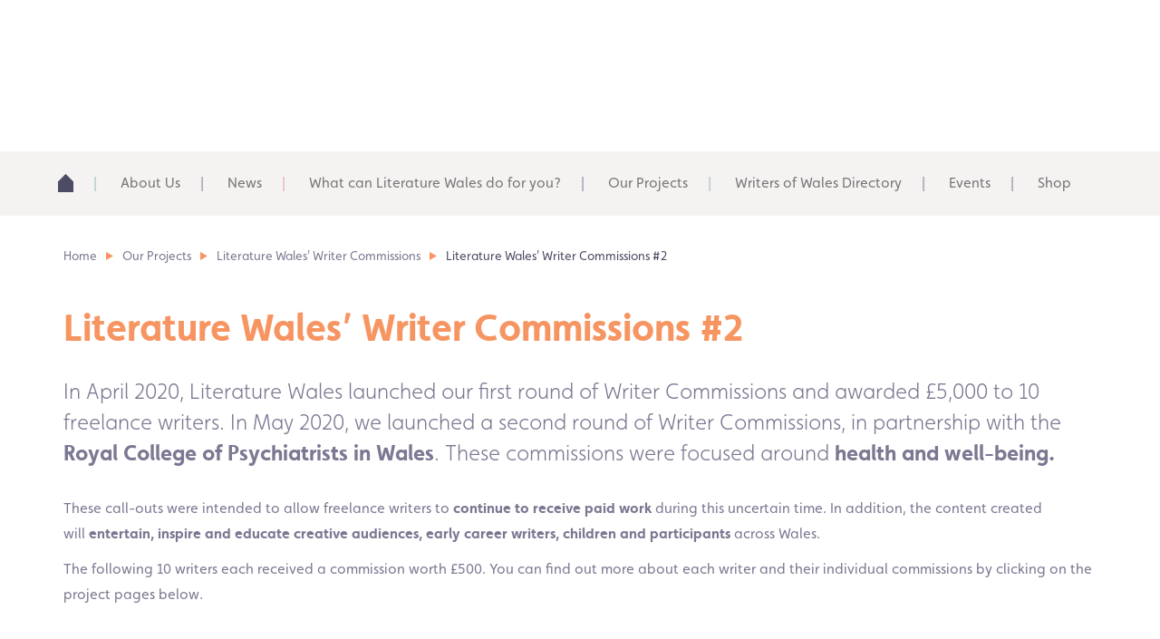

--- FILE ---
content_type: text/html; charset=UTF-8
request_url: https://www.literaturewales.org/our-projects/lwcommissions/lwcommissions-2/
body_size: 13166
content:
<!doctype html><html lang="en-US"><head><script data-no-optimize="1">var litespeed_docref=sessionStorage.getItem("litespeed_docref");litespeed_docref&&(Object.defineProperty(document,"referrer",{get:function(){return litespeed_docref}}),sessionStorage.removeItem("litespeed_docref"));</script> <script type="litespeed/javascript" data-src="https://cdn.userway.org/widget.js" data-account="5sKBpREp20"></script> <meta charset="utf-8"><link data-optimized="2" rel="stylesheet" href="https://www.literaturewales.org/wp-content/litespeed/css/515269a941fcb463c98a1cf379fc2dad.css?ver=2efda" /><meta http-equiv="x-ua-compatible" content="ie=edge"><meta name="viewport" content="width=device-width, initial-scale=1"> <script type="litespeed/javascript">var getLangCode='en'</script> <link rel="alternate" hreflang="en-us" href="https://www.literaturewales.org/our-projects/lwcommissions/lwcommissions-2/" /><link rel="alternate" hreflang="cy" href="https://www.llenyddiaethcymru.org/ein-prosiectau/lwcommissions/gwaith-comisiwn-i-awduron-2/" /><link rel="alternate" hreflang="x-default" href="https://www.literaturewales.org/our-projects/lwcommissions/lwcommissions-2/" /><title>Literature Wales&#039; Writer Commissions #2 - Literature Wales</title><meta name="robots" content="index, follow" /><meta name="googlebot" content="index, follow, max-snippet:-1, max-image-preview:large, max-video-preview:-1" /><meta name="bingbot" content="index, follow, max-snippet:-1, max-image-preview:large, max-video-preview:-1" /><link rel="canonical" href="https://www.literaturewales.org/our-projects/lwcommissions/lwcommissions-2/" /><meta property="og:locale" content="en_US" /><meta property="og:type" content="article" /><meta property="og:title" content="Literature Wales&#039; Writer Commissions #2 - Literature Wales" /><meta property="og:description" content="Literature Wales&#8217; Writer Commissions #2 In April 2020, Literature Wales launched our first round of Writer Commissions and awarded £5,000 to 10 freelance writers. In May 2020, we launched a second round of Writer Commissions, in partnership with the Royal College of Psychiatrists in Wales. These commissions were focused around health and well-being. These call-outs &hellip; Continued" /><meta property="og:url" content="https://www.literaturewales.org/our-projects/lwcommissions/lwcommissions-2/" /><meta property="og:site_name" content="Literature Wales" /><meta property="article:publisher" content="https://www.facebook.com/LlenCymruLitWales/" /><meta property="article:modified_time" content="2022-04-20T12:35:57+00:00" /><meta name="twitter:card" content="summary_large_image" /><meta name="twitter:creator" content="@LitWales" /><meta name="twitter:site" content="@LitWales" /> <script type="application/ld+json" class="yoast-schema-graph">{"@context":"https://schema.org","@graph":[{"@type":"WebSite","@id":"https://www.literaturewales.org/#website","url":"https://www.literaturewales.org/","name":"Literature Wales","description":"","potentialAction":[{"@type":"SearchAction","target":"https://www.literaturewales.org/?s={search_term_string}","query-input":"required name=search_term_string"}],"inLanguage":"en-US"},{"@type":"WebPage","@id":"https://www.literaturewales.org/our-projects/lwcommissions/lwcommissions-2/#webpage","url":"https://www.literaturewales.org/our-projects/lwcommissions/lwcommissions-2/","name":"Literature Wales' Writer Commissions #2 - Literature Wales","isPartOf":{"@id":"https://www.literaturewales.org/#website"},"datePublished":"2021-02-02T22:22:26+00:00","dateModified":"2022-04-20T12:35:57+00:00","inLanguage":"en-US","potentialAction":[{"@type":"ReadAction","target":["https://www.literaturewales.org/our-projects/lwcommissions/lwcommissions-2/"]}]}]}</script> <link rel='dns-prefetch' href='//www.literaturewales.org' /><link rel='dns-prefetch' href='//www.google.com' /><link rel='dns-prefetch' href='//www.googletagmanager.com' /><link rel='dns-prefetch' href='//maps.googleapis.com' /><link rel='dns-prefetch' href='//cdn.jsdelivr.net' /><link rel='dns-prefetch' href='//use.fontawesome.com' /><link rel='dns-prefetch' href='//s.w.org' /><style id='woocommerce-inline-inline-css' type='text/css'>.woocommerce form .form-row .required { visibility: visible; }</style><style id='wpml-legacy-dropdown-0-inline-css' type='text/css'>.wpml-ls-statics-shortcode_actions{background-color:#ffffff;}.wpml-ls-statics-shortcode_actions, .wpml-ls-statics-shortcode_actions .wpml-ls-sub-menu, .wpml-ls-statics-shortcode_actions a {border-color:#cdcdcd;}.wpml-ls-statics-shortcode_actions a, .wpml-ls-statics-shortcode_actions .wpml-ls-sub-menu a, .wpml-ls-statics-shortcode_actions .wpml-ls-sub-menu a:link, .wpml-ls-statics-shortcode_actions li:not(.wpml-ls-current-language) .wpml-ls-link, .wpml-ls-statics-shortcode_actions li:not(.wpml-ls-current-language) .wpml-ls-link:link {color:#444444;background-color:#ffffff;}.wpml-ls-statics-shortcode_actions a, .wpml-ls-statics-shortcode_actions .wpml-ls-sub-menu a:hover,.wpml-ls-statics-shortcode_actions .wpml-ls-sub-menu a:focus, .wpml-ls-statics-shortcode_actions .wpml-ls-sub-menu a:link:hover, .wpml-ls-statics-shortcode_actions .wpml-ls-sub-menu a:link:focus {color:#000000;background-color:#eeeeee;}.wpml-ls-statics-shortcode_actions .wpml-ls-current-language > a {color:#444444;background-color:#ffffff;}.wpml-ls-statics-shortcode_actions .wpml-ls-current-language:hover>a, .wpml-ls-statics-shortcode_actions .wpml-ls-current-language>a:focus {color:#000000;background-color:#eeeeee;}</style><link rel='stylesheet' id='fa-css'  href='https://use.fontawesome.com/releases/v5.8.1/css/all.css?ver=5.5.17' type='text/css' media='all' /> <script type="litespeed/javascript" data-src='https://www.literaturewales.org/wp-includes/js/jquery/jquery.js' id='jquery-core-js'></script>  <script type="litespeed/javascript" data-src='https://www.googletagmanager.com/gtag/js?id=GT-TNFNJGV' id='google_gtagjs-js'></script> <script id='google_gtagjs-js-after' type="litespeed/javascript">window.dataLayer=window.dataLayer||[];function gtag(){dataLayer.push(arguments)}
gtag("set","linker",{"domains":["www.literaturewales.org"]});gtag("js",new Date());gtag("set","developer_id.dZTNiMT",!0);gtag("config","GT-TNFNJGV")</script>  <script type="litespeed/javascript" data-src='https://maps.googleapis.com/maps/api/js?v=3.exp&#038;key=AIzaSyAAyzpnabbM82rSvA5l0kyvhOcO-63CeAQ' id='google-maps-js-js'></script> <script id='wpml-xdomain-data-js-extra' type="litespeed/javascript">var wpml_xdomain_data={"css_selector":"wpml-ls-item","ajax_url":"https:\/\/www.literaturewales.org\/wp-admin\/admin-ajax.php","current_lang":"en","_nonce":"20ab3bb47e"}</script> <link rel="https://api.w.org/" href="https://www.literaturewales.org/wp-json/" /><link rel="alternate" type="application/json" href="https://www.literaturewales.org/wp-json/wp/v2/pages/27386" /><link rel="EditURI" type="application/rsd+xml" title="RSD" href="https://www.literaturewales.org/xmlrpc.php?rsd" /><link rel="wlwmanifest" type="application/wlwmanifest+xml" href="https://www.literaturewales.org/wp-includes/wlwmanifest.xml" /><meta name="generator" content="WordPress 5.5.17" /><meta name="generator" content="WooCommerce 3.5.10" /><link rel='shortlink' href='https://www.literaturewales.org/?p=27386' /><link rel="alternate" type="application/json+oembed" href="https://www.literaturewales.org/wp-json/oembed/1.0/embed?url=https%3A%2F%2Fwww.literaturewales.org%2Four-projects%2Flwcommissions%2Flwcommissions-2%2F" /><link rel="alternate" type="text/xml+oembed" href="https://www.literaturewales.org/wp-json/oembed/1.0/embed?url=https%3A%2F%2Fwww.literaturewales.org%2Four-projects%2Flwcommissions%2Flwcommissions-2%2F&#038;format=xml" /><meta name="generator" content="WPML ver:4.6.15 stt:1,11;" /><meta name="generator" content="Site Kit by Google 1.144.0" />		<!--[if lt IE 9]><link rel="stylesheet" href="https://www.literaturewales.org/wp-content/plugins/lightweight-grid-columns/css/ie.min.css" />
<![endif]--> <script type="litespeed/javascript">var nonce_string='e9ffded815'</script> <script type="litespeed/javascript">var ajaxurl='https://www.literaturewales.org/wp-admin/admin-ajax.php'</script> <script type="litespeed/javascript">var ajaxurl='https://www.literaturewales.org/wp-admin/admin-ajax.php'</script> <noscript><style>.woocommerce-product-gallery{ opacity: 1 !important; }</style></noscript><style type="text/css">.recentcomments a{display:inline !important;padding:0 !important;margin:0 !important;}</style><link rel="icon" href="https://www.literaturewales.org/wp-content/uploads/2016/06/cropped-lw-favicon-150x150.jpg" sizes="32x32" /><link rel="icon" href="https://www.literaturewales.org/wp-content/uploads/2016/06/cropped-lw-favicon-300x300.jpg" sizes="192x192" /><link rel="apple-touch-icon" href="https://www.literaturewales.org/wp-content/uploads/2016/06/cropped-lw-favicon-300x300.jpg" /><meta name="msapplication-TileImage" content="https://www.literaturewales.org/wp-content/uploads/2016/06/cropped-lw-favicon-300x300.jpg" /></head><body class="page-template page-template-template-projects-writers page-template-template-projects-writers-php page page-id-27386 page-child parent-pageid-24462 en woocommerce-no-js lwcommissions-2">
<!--[if IE]><div class="alert alert-warning">
You are using an <strong>outdated</strong> browser. Please <a href="http://browsehappy.com/">upgrade your
browser</a> to improve your experience.</div>
<![endif]--><div class="mobile-header visible-xs visible-sm"><div class="mobile-menu-holder no-padding col-xs-7 col-sm-8">
Menu<div id="toggle-mobile-menu"></div><div id="mobile-menu"><div class="inr"><ul id="menu-primary-navigation" class="navbar-nav-mobile"><li id="menu-item-67" class="cyan menu-item menu-item-type-post_type menu-item-object-page menu-item-home menu-item-67"><a href="https://www.literaturewales.org/">Home<div class="underline"></div></a></li><li id="menu-item-35789" class="menu-item menu-item-type-post_type menu-item-object-page menu-item-has-children menu-item-35789"><a href="https://www.literaturewales.org/about-us/">About Us<div class="underline"></div></a><div id="toggle-35789" class="toggle "></div><ul class='sub-menu'><li id="menu-item-35801" class="menu-item menu-item-type-post_type menu-item-object-page menu-item-35801"><a href="https://www.literaturewales.org/strategic-plan-homepage/">Strategic Plan 2022-2027<div class="underline"></div></a></li><li id="menu-item-35802" class="menu-item menu-item-type-post_type menu-item-object-page menu-item-35802"><a href="https://www.literaturewales.org/what-can-literature-wales-do-for-you/">What can Literature Wales do for you?<div class="underline"></div></a></li><li id="menu-item-35803" class="menu-item menu-item-type-post_type menu-item-object-page menu-item-35803"><a href="https://www.literaturewales.org/about-us/our-impact/">Our Impact<div class="underline"></div></a></li><li id="menu-item-51835" class="menu-item menu-item-type-post_type menu-item-object-page menu-item-51835"><a href="https://www.literaturewales.org/strategic-plan-homepage/strategic-plan-main/sp2022-25-our-values-and-delivery-principles/our-pledge/">Our Pledge<div class="underline"></div></a></li><li id="menu-item-35807" class="menu-item menu-item-type-post_type menu-item-object-page current-page-ancestor menu-item-35807"><a href="https://www.literaturewales.org/our-projects/">Our Projects<div class="underline"></div></a></li><li id="menu-item-46388" class="menu-item menu-item-type-post_type menu-item-object-page menu-item-46388"><a href="https://www.literaturewales.org/about-us/support/">Support<div class="underline"></div></a></li><li id="menu-item-35805" class="menu-item menu-item-type-post_type menu-item-object-page menu-item-35805"><a href="https://www.literaturewales.org/about-us/publications/">Publications and Corporate Documents<div class="underline"></div></a></li><li id="menu-item-35804" class="menu-item menu-item-type-post_type menu-item-object-page menu-item-35804"><a href="https://www.literaturewales.org/about-us/meet-the-team/">Meet the Team<div class="underline"></div></a></li><li id="menu-item-35806" class="menu-item menu-item-type-post_type menu-item-object-page menu-item-35806"><a href="https://www.literaturewales.org/about-us/careers-and-opportunities-with-literature-wales/">Careers and Opportunities<div class="underline"></div></a></li><li id="menu-item-54196" class="menu-item menu-item-type-post_type menu-item-object-page menu-item-54196"><a href="https://www.literaturewales.org/about-us/sponsors-and-supporters/">Sponsors and Supporters<div class="underline"></div></a></li><li id="menu-item-35808" class="menu-item menu-item-type-post_type menu-item-object-page menu-item-35808"><a href="https://www.literaturewales.org/contact/">Contact<div class="underline"></div></a></li></ul></li><li id="menu-item-73" class="pink menu-item menu-item-type-post_type menu-item-object-page menu-item-73"><a href="https://www.literaturewales.org/news/">News<div class="underline"></div></a></li><li id="menu-item-35791" class="menu-item menu-item-type-post_type menu-item-object-page menu-item-has-children menu-item-35791"><a href="https://www.literaturewales.org/what-can-literature-wales-do-for-you/">What can Literature Wales do for you?<div class="underline"></div></a><div id="toggle-35791" class="toggle "></div><ul class='sub-menu'><li id="menu-item-35798" class="menu-item menu-item-type-post_type menu-item-object-page menu-item-35798"><a href="https://www.literaturewales.org/what-can-literature-wales-do-for-you/i-am-a-writer/">I am a writer<div class="underline"></div></a></li><li id="menu-item-35799" class="menu-item menu-item-type-post_type menu-item-object-page menu-item-35799"><a href="https://www.literaturewales.org/what-can-literature-wales-do-for-you/im-starting-to-write-i-want-to-write/">I’m starting to write / I want to write<div class="underline"></div></a></li><li id="menu-item-35794" class="menu-item menu-item-type-post_type menu-item-object-page menu-item-35794"><a href="https://www.literaturewales.org/what-can-literature-wales-do-for-you/i-am-a-child-young-person/">I am a Child / Young Person<div class="underline"></div></a></li><li id="menu-item-35793" class="menu-item menu-item-type-post_type menu-item-object-page menu-item-35793"><a href="https://www.literaturewales.org/what-can-literature-wales-do-for-you/i-am-a-teacher/">I am a teacher<div class="underline"></div></a></li><li id="menu-item-35800" class="menu-item menu-item-type-post_type menu-item-object-page menu-item-35800"><a href="https://www.literaturewales.org/what-can-literature-wales-do-for-you/i-organise-literary-events/">I organise literary events <div class="underline"></div></a></li><li id="menu-item-35796" class="menu-item menu-item-type-post_type menu-item-object-page menu-item-35796"><a href="https://www.literaturewales.org/what-can-literature-wales-do-for-you/i-love-literature/">I Love Literature<div class="underline"></div></a></li><li id="menu-item-35797" class="menu-item menu-item-type-post_type menu-item-object-page menu-item-35797"><a href="https://www.literaturewales.org/your-projects/">I want to hear more about your projects<div class="underline"></div></a></li></ul></li><li id="menu-item-81" class="cyan menu-item menu-item-type-post_type menu-item-object-page current-page-ancestor menu-item-has-children menu-item-81"><a href="https://www.literaturewales.org/our-projects/">Our Projects<div class="underline"></div></a><div id="toggle-81" class="toggle "></div><ul class='sub-menu'><li id="menu-item-21205" class="menu-item menu-item-type-post_type menu-item-object-page menu-item-21205"><a href="https://www.literaturewales.org/writer-development/">Writer Development<div class="underline"></div></a></li><li id="menu-item-6047" class="menu-item menu-item-type-post_type menu-item-object-page menu-item-6047"><a href="https://www.literaturewales.org/our-projects/ty-newydd/">Tŷ Newydd Writing Centre<div class="underline"></div></a></li><li id="menu-item-5953" class="menu-item menu-item-type-post_type menu-item-object-page menu-item-5953"><a href="https://www.literaturewales.org/our-projects/national-poet-wales/">National Poet of Wales<div class="underline"></div></a></li><li id="menu-item-31016" class="menu-item menu-item-type-post_type menu-item-object-page menu-item-31016"><a href="https://www.literaturewales.org/our-projects/bardd-plant-cymru/">Bardd Plant Cymru<div class="underline"></div></a></li><li id="menu-item-31015" class="menu-item menu-item-type-post_type menu-item-object-page menu-item-31015"><a href="https://www.literaturewales.org/our-projects/childrens-laureate-wales/">Children’s Laureate Wales<div class="underline"></div></a></li><li id="menu-item-31579" class="menu-item menu-item-type-post_type menu-item-object-page menu-item-31579"><a href="https://www.literaturewales.org/writers-of-wales/">Writers of Wales Directory<div class="underline"></div></a></li><li id="menu-item-2442" class="menu-item menu-item-type-post_type menu-item-object-page menu-item-2442"><a href="https://www.literaturewales.org/our-projects/wales-book-year/">Wales Book of the Year<div class="underline"></div></a></li></ul></li><li id="menu-item-40825" class="menu-item menu-item-type-post_type menu-item-object-page menu-item-40825"><a href="https://www.literaturewales.org/writers-of-wales/">Writers of Wales Directory<div class="underline"></div></a></li><li id="menu-item-36159" class="menu-item menu-item-type-post_type menu-item-object-page menu-item-has-children menu-item-36159"><a href="https://www.literaturewales.org/events/">Events<div class="underline"></div></a><div id="toggle-36159" class="toggle "></div><ul class='sub-menu'><li id="menu-item-36160" class="menu-item menu-item-type-post_type menu-item-object-page menu-item-36160"><a href="https://www.literaturewales.org/whats-on/">What’s On<div class="underline"></div></a></li><li id="menu-item-44445" class="menu-item menu-item-type-post_type menu-item-object-page menu-item-44445"><a href="https://www.literaturewales.org/our-projects/inspiring-communities-fund/">Inspiring Communities Fund<div class="underline"></div></a></li></ul></li><li id="menu-item-15984" class="menu-item menu-item-type-post_type menu-item-object-page menu-item-15984"><a href="https://www.literaturewales.org/literature-wales-shop/">Shop<div class="underline"></div></a></li></ul><div class="button-holder"></div></div></div></div><div class="mobile-lang-switch no-padding col-xs-2 col-sm-2">
<a class="btn btn-default" href="https://www.llenyddiaethcymru.org/ein-prosiectau/lwcommissions/gwaith-comisiwn-i-awduron-2/" class="lng-switcher">Cymraeg</a></div><div class="mobile-contact-button no-padding col-xs-3 col-sm-2">
<a class="btn btn-default btn-l-blue" href="https://www.literaturewales.org/contact/">Contact</a></div></div><div id="mobile-search" class="hidden-md hidden-lg"><div class="container"><div class="inr"><form id="search" role="search" method="get" class="searchForm form-inline" action="https://www.literaturewales.org/">
<input type="search" value="" name="s" class="search-field form-control" placeholder="Search">
<label class="hide">Search for:</label>
<button type="submit" class="searchBtn btn visible-xs visible-sm">Search</button>
<button type="submit" class="searchBtn btn visible-md visible-lg"></button></form></div></div></div><div class="headerTop container"><div class="row"><div class="logo headerMatch col-sm-6 col-md-3 col-lg-4"><div class="inr">
<a href="https://www.literaturewales.org"><img data-lazyloaded="1" src="[data-uri]" data-src="https://www.literaturewales.org/wp-content/uploads/2016/06/icon_lw-main-logo.svg" alt="Literature Wales"></a></div></div><div class="social headerMatch hidden-xs col-sm-6 col-md-3"><div class="inr"><p><a href="https://twitter.com/LitWales" target="_blank" rel="noopener noreferrer"><img data-lazyloaded="1" src="[data-uri]" class="alignnone size-medium wp-image-32" data-src="/wp-content/uploads/2016/06/icon_twitter.svg" alt="icon_twitter" /></a> <a href="https://www.facebook.com/LlenCymruLitWales/" target="_blank" rel="noopener noreferrer"><img data-lazyloaded="1" src="[data-uri]" class="alignnone size-medium wp-image-34" data-src="/wp-content/uploads/2016/06/icon_facebook.svg" alt="icon_facebook" /></a> <a href="https://www.instagram.com/llencymru_litwales" target="_blank" rel="noopener noreferrer"><img data-lazyloaded="1" src="[data-uri]" class="alignnone size-medium wp-image-30" data-src="/wp-content/uploads/2016/06/icon_instagram.svg" alt="icon_instagram" /></a> <a href="https://www.flickr.com/photos/litwales_llencymru/" target="_blank" rel="noopener noreferrer"><img data-lazyloaded="1" src="[data-uri]" class="alignnone size-medium wp-image-26" data-src="/wp-content/uploads/2016/06/icon_flickr.svg" alt="icon_flickr" /></a></p></div></div><div class="search headerMatch hidden-xs hidden-sm col-md-2"><div class="inr"><form id="search" role="search" method="get" class="searchForm form-inline" action="https://www.literaturewales.org/">
<input type="search" value="" name="s" class="search-field form-control" placeholder="Search">
<label class="hide">Search for:</label>
<button type="submit" class="searchBtn btn visible-xs visible-sm">Search</button>
<button type="submit" class="searchBtn btn visible-md visible-lg"></button></form></div></div><div class="buttons headerMatch temp-header hidden-xs hidden-sm col-md-4 col-lg-3"><div class="inr">
<a class="btn btn-default" href="https://www.llenyddiaethcymru.org/ein-prosiectau/lwcommissions/gwaith-comisiwn-i-awduron-2/" class="lng-switcher">Cymraeg</a>
<a class="btn btn-default btn-l-blue contact-btn"
href="https://www.literaturewales.org/contact/">Contact</a></div></div></div></div><header class="hidden-xs hidden-sm banner navbar navbar-default navbar-static-top" role="banner"><div id="menu-container" class="container"><div class="row"><nav class="collapse navbar-collapse" role="navigation"><div class="menu-primary-navigation-container"><ul id="menu-primary-navigation-1" class="nav navbar-nav"><li class="cyan menu-item menu-item-type-post_type menu-item-object-page menu-item-home menu-item-67"><a href="https://www.literaturewales.org/">Home</a></li><li class="menu-item menu-item-type-post_type menu-item-object-page menu-item-has-children dropdown menu-item-35789"><a href="https://www.literaturewales.org/about-us/">About Us<span class="chevron"></span></a><ul class="sub-menu"><li class="menu-item menu-item-type-post_type menu-item-object-page menu-item-35801"><a href="https://www.literaturewales.org/strategic-plan-homepage/">Strategic Plan 2022-2027</a></li><li class="menu-item menu-item-type-post_type menu-item-object-page menu-item-35802"><a href="https://www.literaturewales.org/what-can-literature-wales-do-for-you/">What can Literature Wales do for you?</a></li><li class="menu-item menu-item-type-post_type menu-item-object-page menu-item-35803"><a href="https://www.literaturewales.org/about-us/our-impact/">Our Impact</a></li><li class="menu-item menu-item-type-post_type menu-item-object-page menu-item-51835"><a href="https://www.literaturewales.org/strategic-plan-homepage/strategic-plan-main/sp2022-25-our-values-and-delivery-principles/our-pledge/">Our Pledge</a></li><li class="menu-item menu-item-type-post_type menu-item-object-page current-page-ancestor menu-item-35807"><a href="https://www.literaturewales.org/our-projects/">Our Projects</a></li><li class="menu-item menu-item-type-post_type menu-item-object-page menu-item-46388"><a href="https://www.literaturewales.org/about-us/support/">Support</a></li><li class="menu-item menu-item-type-post_type menu-item-object-page menu-item-35805"><a href="https://www.literaturewales.org/about-us/publications/">Publications and Corporate Documents</a></li><li class="menu-item menu-item-type-post_type menu-item-object-page menu-item-35804"><a href="https://www.literaturewales.org/about-us/meet-the-team/">Meet the Team</a></li><li class="menu-item menu-item-type-post_type menu-item-object-page menu-item-35806"><a href="https://www.literaturewales.org/about-us/careers-and-opportunities-with-literature-wales/">Careers and Opportunities</a></li><li class="menu-item menu-item-type-post_type menu-item-object-page menu-item-54196"><a href="https://www.literaturewales.org/about-us/sponsors-and-supporters/">Sponsors and Supporters</a></li><li class="menu-item menu-item-type-post_type menu-item-object-page menu-item-35808"><a href="https://www.literaturewales.org/contact/">Contact</a></li></ul></li><li class="pink menu-item menu-item-type-post_type menu-item-object-page menu-item-73"><a href="https://www.literaturewales.org/news/">News</a></li><li class="menu-item menu-item-type-post_type menu-item-object-page menu-item-has-children dropdown menu-item-35791"><a href="https://www.literaturewales.org/what-can-literature-wales-do-for-you/">What can Literature Wales do for you?<span class="chevron"></span></a><ul class="sub-menu"><li class="menu-item menu-item-type-post_type menu-item-object-page menu-item-35798"><a href="https://www.literaturewales.org/what-can-literature-wales-do-for-you/i-am-a-writer/">I am a writer</a></li><li class="menu-item menu-item-type-post_type menu-item-object-page menu-item-35799"><a href="https://www.literaturewales.org/what-can-literature-wales-do-for-you/im-starting-to-write-i-want-to-write/">I’m starting to write / I want to write</a></li><li class="menu-item menu-item-type-post_type menu-item-object-page menu-item-35794"><a href="https://www.literaturewales.org/what-can-literature-wales-do-for-you/i-am-a-child-young-person/">I am a Child / Young Person</a></li><li class="menu-item menu-item-type-post_type menu-item-object-page menu-item-35793"><a href="https://www.literaturewales.org/what-can-literature-wales-do-for-you/i-am-a-teacher/">I am a teacher</a></li><li class="menu-item menu-item-type-post_type menu-item-object-page menu-item-35800"><a href="https://www.literaturewales.org/what-can-literature-wales-do-for-you/i-organise-literary-events/">I organise literary events </a></li><li class="menu-item menu-item-type-post_type menu-item-object-page menu-item-35796"><a href="https://www.literaturewales.org/what-can-literature-wales-do-for-you/i-love-literature/">I Love Literature</a></li><li class="menu-item menu-item-type-post_type menu-item-object-page menu-item-35797"><a href="https://www.literaturewales.org/your-projects/">I want to hear more about your projects</a></li></ul></li><li class="cyan menu-item menu-item-type-post_type menu-item-object-page current-page-ancestor menu-item-has-children dropdown menu-item-81"><a href="https://www.literaturewales.org/our-projects/">Our Projects<span class="chevron"></span></a><ul class="sub-menu"><li class="menu-item menu-item-type-post_type menu-item-object-page menu-item-21205"><a href="https://www.literaturewales.org/writer-development/">Writer Development</a></li><li class="menu-item menu-item-type-post_type menu-item-object-page menu-item-6047"><a href="https://www.literaturewales.org/our-projects/ty-newydd/">Tŷ Newydd Writing Centre</a></li><li class="menu-item menu-item-type-post_type menu-item-object-page menu-item-5953"><a href="https://www.literaturewales.org/our-projects/national-poet-wales/">National Poet of Wales</a></li><li class="menu-item menu-item-type-post_type menu-item-object-page menu-item-31016"><a href="https://www.literaturewales.org/our-projects/bardd-plant-cymru/">Bardd Plant Cymru</a></li><li class="menu-item menu-item-type-post_type menu-item-object-page menu-item-31015"><a href="https://www.literaturewales.org/our-projects/childrens-laureate-wales/">Children’s Laureate Wales</a></li><li class="menu-item menu-item-type-post_type menu-item-object-page menu-item-31579"><a href="https://www.literaturewales.org/writers-of-wales/">Writers of Wales Directory</a></li><li class="menu-item menu-item-type-post_type menu-item-object-page menu-item-2442"><a href="https://www.literaturewales.org/our-projects/wales-book-year/">Wales Book of the Year</a></li></ul></li><li class="menu-item menu-item-type-post_type menu-item-object-page menu-item-40825"><a href="https://www.literaturewales.org/writers-of-wales/">Writers of Wales Directory</a></li><li class="menu-item menu-item-type-post_type menu-item-object-page menu-item-has-children dropdown menu-item-36159"><a href="https://www.literaturewales.org/events/">Events<span class="chevron"></span></a><ul class="sub-menu"><li class="menu-item menu-item-type-post_type menu-item-object-page menu-item-36160"><a href="https://www.literaturewales.org/whats-on/">What’s On</a></li><li class="menu-item menu-item-type-post_type menu-item-object-page menu-item-44445"><a href="https://www.literaturewales.org/our-projects/inspiring-communities-fund/">Inspiring Communities Fund</a></li></ul></li><li class="menu-item menu-item-type-post_type menu-item-object-page menu-item-15984"><a href="https://www.literaturewales.org/literature-wales-shop/">Shop</a></li></ul></div></nav></div></div></header><div class="wrap container" role="document"><div class="content row"><div class="breadcrumb"><a href="https://www.literaturewales.org">Home</a><span class="arrow"></span><a href="https://www.literaturewales.org/our-projects/">Our Projects</a><span class="arrow"></span><a href="https://www.literaturewales.org/our-projects/lwcommissions/">Literature Wales' Writer Commissions</a><span class="arrow"></span>Literature Wales' Writer Commissions #2</div><main class="main"><div class="page-header"></div><div class="page-content"><h1 class="orange">Literature Wales&#8217; Writer Commissions #2</h1><div class="intro">In April 2020, Literature Wales launched our first round of Writer Commissions and awarded £5,000 to 10 freelance writers. In May 2020, we launched a second round of Writer Commissions, in partnership with the <strong>Royal College of Psychiatrists in Wales</strong>. These commissions were focused around <strong>health and well-being. </strong></div><p>These call-outs were intended to allow freelance writers to <strong>continue to receive paid work </strong>during this uncertain time. In addition, the content created will <strong>entertain, inspire and educate creative audiences, early career writers, children and participants</strong> across Wales.</p><p>The following 10 writers each received a commission worth £500. You can find out more about each writer and their individual commissions by clicking on the project pages below.</p><p>&nbsp;</p><p><a href="https://www.literaturewales.org/our-projects/"><span class="btn btn-primary">Return to Our Projects</span></a></p></div><div class="project-boxes row">
<a href="https://www.literaturewales.org/our-projects/lwcommissions/fiona-collins/"><div class="project-box col-sm-6 col-md-4"><div class="inr-box"><div class="image" style="background-image:url(https://www.literaturewales.org/wp-content/uploads/2020/06/6.png);"></div><div class="title">Fiona Collins</div><div class="overlay cyan"><div class="inr"><p>Lockdown Legends Online</p></div></div></div></div>
</a><p class="clearfix visible-xs"></p>
<a href="https://www.literaturewales.org/our-projects/lwcommissions/sian-melangell-dafydd/"><div class="project-box col-sm-6 col-md-4"><div class="inr-box"><div class="image" style="background-image:url(https://www.literaturewales.org/wp-content/uploads/2020/06/3.png);"></div><div class="title">Siân Melangell Dafydd</div><div class="overlay cyan"><div class="inr"><p>Vāc: Where is the voice?</p></div></div></div></div>
</a><p class="clearfix visible-sm"></p>
<a href="https://www.literaturewales.org/our-projects/lwcommissions/ffion-jones/"><div class="project-box col-sm-6 col-md-4"><div class="inr-box"><div class="image" style="background-image:url(https://www.literaturewales.org/wp-content/uploads/2020/06/10.png);"></div><div class="title">Ffion Jones</div><div class="overlay cyan"><div class="inr"><p>Painting Pictures with Words</p></div></div></div></div>
</a><p class="clearfix visible-md visible-lg"></p>
<a href="https://www.literaturewales.org/our-projects/lwcommissions/deborah-llewelyn/"><div class="project-box col-sm-6 col-md-4"><div class="inr-box"><div class="image" style="background-image:url(https://www.literaturewales.org/wp-content/uploads/2020/06/9.png);"></div><div class="title">Deborah Llewelyn</div><div class="overlay cyan"><div class="inr"><p>Medicine for the soul: an exploration of creative writing as a healing art</p></div></div></div></div>
</a><p class="clearfix visible-sm"></p>
<a href="https://www.literaturewales.org/our-projects/lwcommissions/sian-northey/"><div class="project-box col-sm-6 col-md-4"><div class="inr-box"><div class="image" style="background-image:url(https://www.literaturewales.org/wp-content/uploads/2020/06/4.png);"></div><div class="title">Sian Northey</div><div class="overlay cyan"><div class="inr"><p>Releasing Words</p></div></div></div></div>
</a><p class="clearfix visible-xs"></p>
<a href="https://www.literaturewales.org/our-projects/lwcommissions/grace-quantock/"><div class="project-box col-sm-6 col-md-4"><div class="inr-box"><div class="image" style="background-image:url(https://www.literaturewales.org/wp-content/uploads/2020/06/5-1.png);"></div><div class="title">Grace Quantock</div><div class="overlay cyan"><div class="inr"><p>A Trauma Therapist's Guide to Creative Therapeutic Writing for Mental Health</p></div></div></div></div>
</a><p class="clearfix visible-md visible-lg"></p>
<a href="https://www.literaturewales.org/our-projects/lwcommissions/kerry-steed/"><div class="project-box col-sm-6 col-md-4"><div class="inr-box"><div class="image" style="background-image:url(https://www.literaturewales.org/wp-content/uploads/2020/06/7.png);"></div><div class="title">Kerry Steed</div><div class="overlay cyan"><div class="inr"><p>Working with Words for Wellbeing</p></div></div></div></div>
</a><p class="clearfix visible-xs"></p>
<a href="https://www.literaturewales.org/our-projects/lwcommissions/david-thorpe/"><div class="project-box col-sm-6 col-md-4"><div class="inr-box"><div class="image" style="background-image:url(https://www.literaturewales.org/wp-content/uploads/2020/06/12.png);"></div><div class="title">David Thorpe</div><div class="overlay cyan"><div class="inr"><p>Writing the World: up-skill your emotional writing and narrative strength</p></div></div></div></div>
</a><p class="clearfix visible-sm"></p>
<a href="https://www.literaturewales.org/our-projects/lwcommissions/amanda-wells/"><div class="project-box col-sm-6 col-md-4"><div class="inr-box"><div class="image" style="background-image:url(https://www.literaturewales.org/wp-content/uploads/2020/06/11.png);"></div><div class="title">Amanda Wells</div><div class="overlay cyan"><div class="inr"><p>Picture the Word</p></div></div></div></div>
</a><p class="clearfix visible-md visible-lg"></p>
<a href="https://www.literaturewales.org/our-projects/lwcommissions/paul-whittaker/"><div class="project-box col-sm-6 col-md-4"><div class="inr-box"><div class="image" style="background-image:url(https://www.literaturewales.org/wp-content/uploads/2020/06/8.png);"></div><div class="title">Paul Whittaker</div><div class="overlay cyan"><div class="inr"><p>Beyond Diagnosis</p></div></div></div></div>
</a><p class="clearfix visible-sm"></p></div></main></div></div><footer class="content-info"><div class="container"><div class="row"><div class="lw-logo col-sm-6 col-md-3">
<img data-lazyloaded="1" src="[data-uri]" data-src="https://www.literaturewales.org/wp-content/uploads/2016/06/icon_lw-footer-logo.svg" alt="Literature Wales"></div><div class="clearfix visible-sm"></div><div class="contact col-sm-6 col-md-4"><p><strong>Phone:</strong> 01766 522 811  /  029 2047 2266</p><p><strong>Email:</strong> <a href="mailto:post@literaturewales.org">post@literaturewales.org</a></p><p><strong>Registered charity no.</strong> 1146560</p><div><strong>Company registration no.</strong> 07779153</div></div><div class="social col-sm-6 col-md-3"><p><a href="https://twitter.com/LitWales" target="_blank" rel="noopener noreferrer"><img data-lazyloaded="1" src="[data-uri]" class="alignnone size-medium wp-image-32" data-src="/wp-content/uploads/2016/06/icon_twitter.svg" alt="icon_twitter" /> Twitter</a></p><p><a href="https://www.facebook.com/LlenCymruLitWales/" target="_blank" rel="noopener noreferrer"><img data-lazyloaded="1" src="[data-uri]" class="alignnone size-medium wp-image-34" data-src="/wp-content/uploads/2016/06/icon_facebook.svg" alt="icon_facebook" /> Facebook</a></p><p><a href="https://www.instagram.com/llencymru_litwales" target="_blank" rel="noopener noreferrer"><img data-lazyloaded="1" src="[data-uri]" class="alignnone size-medium wp-image-30" data-src="/wp-content/uploads/2016/06/icon_instagram.svg" alt="icon_instagram" /> Instagram</a></p><p>&nbsp;</p></div><div class="clearfix visible-sm"></div><div class="logos col-sm-12 col-md-2">
<img data-lazyloaded="1" src="[data-uri]" data-src="https://www.literaturewales.org/wp-content/uploads/2016/06/icon_arts-council-logo.svg" alt="Arts Council of Wales">			    	<img data-lazyloaded="1" src="[data-uri]" data-src="https://www.literaturewales.org/wp-content/uploads/2016/06/icon_welsg-gov-logo.svg" alt="Sponsored by Welsh Government">			    	<img data-lazyloaded="1" src="[data-uri]" data-src="https://www.literaturewales.org/wp-content/uploads/2016/10/creo.svg" alt="CREO">					<img data-lazyloaded="1" src="[data-uri]" width="944" height="390" data-src="https://www.literaturewales.org/wp-content/uploads/2025/02/FR-Fundraising-Badge-Bilingual-Mono-HR.png" alt="Fundraising Regulator"></div></div><div class="footer-corporate row"><div class="col-sm-12 col-md-3">
&copy; 2026 Literature Wales</div><div class="col-sm-12 col-md-6"><div class="menu-footer-navigation-container"><ul id="menu-footer-navigation" class="navbar-nav nav-footer"><li id="menu-item-14740" class="menu-item menu-item-type-post_type menu-item-object-page menu-item-14740"><a href="https://www.literaturewales.org/literature-wales-terms-conditions/">Literature Wales Terms and Conditions</a></li><li id="menu-item-14741" class="menu-item menu-item-type-post_type menu-item-object-page menu-item-14741"><a href="https://www.literaturewales.org/about-us/privacy-notice/">GDPR Privacy Notice</a></li><li id="menu-item-14738" class="menu-item menu-item-type-post_type menu-item-object-page menu-item-14738"><a href="https://www.literaturewales.org/cookies-policy/">Cookies Policy</a></li><li id="menu-item-27382" class="menu-item menu-item-type-custom menu-item-object-custom menu-item-27382"><a href="https://www.tynewydd.wales">Tŷ Newydd</a></li></ul></div></div><div class="col-sm-12 col-md-3">
Website by <a href="http://www.creo.co.uk" target="_blank">CREO</a></div></div></div></footer>
 <script type="litespeed/javascript">var sbiajaxurl="https://www.literaturewales.org/wp-admin/admin-ajax.php"</script> <script type="litespeed/javascript">var c=document.body.className;c=c.replace(/woocommerce-no-js/,'woocommerce-js');document.body.className=c</script> <script id='contact-form-7-js-extra' type="litespeed/javascript">var wpcf7={"apiSettings":{"root":"https:\/\/www.literaturewales.org\/wp-json\/contact-form-7\/v1","namespace":"contact-form-7\/v1"},"cached":"1"}</script> <script id='wc-add-to-cart-js-extra' type="litespeed/javascript">var wc_add_to_cart_params={"ajax_url":"\/wp-admin\/admin-ajax.php","wc_ajax_url":"https:\/\/www.literaturewales.org\/?wc-ajax=%%endpoint%%","i18n_view_cart":"View cart","cart_url":"https:\/\/www.literaturewales.org\/basket\/","is_cart":"","cart_redirect_after_add":"no"}</script> <script id='woocommerce-js-extra' type="litespeed/javascript">var woocommerce_params={"ajax_url":"\/wp-admin\/admin-ajax.php","wc_ajax_url":"https:\/\/www.literaturewales.org\/?wc-ajax=%%endpoint%%"}</script> <script id='wc-cart-fragments-js-extra' type="litespeed/javascript">var wc_cart_fragments_params={"ajax_url":"\/wp-admin\/admin-ajax.php","wc_ajax_url":"https:\/\/www.literaturewales.org\/?wc-ajax=%%endpoint%%","cart_hash_key":"wc_cart_hash_bc86a1ba5355d4780f7295900050bfd8","fragment_name":"wc_fragments_bc86a1ba5355d4780f7295900050bfd8"}</script> <script type="litespeed/javascript" data-src='https://www.google.com/recaptcha/api.js?render=6LdHqqIUAAAAAD5mNJqerDNnb90uQ830-psXojgM&#038;ver=3.0' id='google-recaptcha-js'></script> <script id='wpcf7-recaptcha-js-extra' type="litespeed/javascript">var wpcf7_recaptcha={"sitekey":"6LdHqqIUAAAAAD5mNJqerDNnb90uQ830-psXojgM","actions":{"homepage":"homepage","contactform":"contactform"}}</script> <script type="litespeed/javascript" data-src='https://cdn.jsdelivr.net/jquery.mixitup/latest/jquery.mixitup.min.js?ver=5.5.17' id='mixItUp/js-js'></script> <script data-no-optimize="1">!function(t,e){"object"==typeof exports&&"undefined"!=typeof module?module.exports=e():"function"==typeof define&&define.amd?define(e):(t="undefined"!=typeof globalThis?globalThis:t||self).LazyLoad=e()}(this,function(){"use strict";function e(){return(e=Object.assign||function(t){for(var e=1;e<arguments.length;e++){var n,a=arguments[e];for(n in a)Object.prototype.hasOwnProperty.call(a,n)&&(t[n]=a[n])}return t}).apply(this,arguments)}function i(t){return e({},it,t)}function o(t,e){var n,a="LazyLoad::Initialized",i=new t(e);try{n=new CustomEvent(a,{detail:{instance:i}})}catch(t){(n=document.createEvent("CustomEvent")).initCustomEvent(a,!1,!1,{instance:i})}window.dispatchEvent(n)}function l(t,e){return t.getAttribute(gt+e)}function c(t){return l(t,bt)}function s(t,e){return function(t,e,n){e=gt+e;null!==n?t.setAttribute(e,n):t.removeAttribute(e)}(t,bt,e)}function r(t){return s(t,null),0}function u(t){return null===c(t)}function d(t){return c(t)===vt}function f(t,e,n,a){t&&(void 0===a?void 0===n?t(e):t(e,n):t(e,n,a))}function _(t,e){nt?t.classList.add(e):t.className+=(t.className?" ":"")+e}function v(t,e){nt?t.classList.remove(e):t.className=t.className.replace(new RegExp("(^|\\s+)"+e+"(\\s+|$)")," ").replace(/^\s+/,"").replace(/\s+$/,"")}function g(t){return t.llTempImage}function b(t,e){!e||(e=e._observer)&&e.unobserve(t)}function p(t,e){t&&(t.loadingCount+=e)}function h(t,e){t&&(t.toLoadCount=e)}function n(t){for(var e,n=[],a=0;e=t.children[a];a+=1)"SOURCE"===e.tagName&&n.push(e);return n}function m(t,e){(t=t.parentNode)&&"PICTURE"===t.tagName&&n(t).forEach(e)}function a(t,e){n(t).forEach(e)}function E(t){return!!t[st]}function I(t){return t[st]}function y(t){return delete t[st]}function A(e,t){var n;E(e)||(n={},t.forEach(function(t){n[t]=e.getAttribute(t)}),e[st]=n)}function k(a,t){var i;E(a)&&(i=I(a),t.forEach(function(t){var e,n;e=a,(t=i[n=t])?e.setAttribute(n,t):e.removeAttribute(n)}))}function L(t,e,n){_(t,e.class_loading),s(t,ut),n&&(p(n,1),f(e.callback_loading,t,n))}function w(t,e,n){n&&t.setAttribute(e,n)}function x(t,e){w(t,ct,l(t,e.data_sizes)),w(t,rt,l(t,e.data_srcset)),w(t,ot,l(t,e.data_src))}function O(t,e,n){var a=l(t,e.data_bg_multi),i=l(t,e.data_bg_multi_hidpi);(a=at&&i?i:a)&&(t.style.backgroundImage=a,n=n,_(t=t,(e=e).class_applied),s(t,ft),n&&(e.unobserve_completed&&b(t,e),f(e.callback_applied,t,n)))}function N(t,e){!e||0<e.loadingCount||0<e.toLoadCount||f(t.callback_finish,e)}function C(t,e,n){t.addEventListener(e,n),t.llEvLisnrs[e]=n}function M(t){return!!t.llEvLisnrs}function z(t){if(M(t)){var e,n,a=t.llEvLisnrs;for(e in a){var i=a[e];n=e,i=i,t.removeEventListener(n,i)}delete t.llEvLisnrs}}function R(t,e,n){var a;delete t.llTempImage,p(n,-1),(a=n)&&--a.toLoadCount,v(t,e.class_loading),e.unobserve_completed&&b(t,n)}function T(o,r,c){var l=g(o)||o;M(l)||function(t,e,n){M(t)||(t.llEvLisnrs={});var a="VIDEO"===t.tagName?"loadeddata":"load";C(t,a,e),C(t,"error",n)}(l,function(t){var e,n,a,i;n=r,a=c,i=d(e=o),R(e,n,a),_(e,n.class_loaded),s(e,dt),f(n.callback_loaded,e,a),i||N(n,a),z(l)},function(t){var e,n,a,i;n=r,a=c,i=d(e=o),R(e,n,a),_(e,n.class_error),s(e,_t),f(n.callback_error,e,a),i||N(n,a),z(l)})}function G(t,e,n){var a,i,o,r,c;t.llTempImage=document.createElement("IMG"),T(t,e,n),E(c=t)||(c[st]={backgroundImage:c.style.backgroundImage}),o=n,r=l(a=t,(i=e).data_bg),c=l(a,i.data_bg_hidpi),(r=at&&c?c:r)&&(a.style.backgroundImage='url("'.concat(r,'")'),g(a).setAttribute(ot,r),L(a,i,o)),O(t,e,n)}function D(t,e,n){var a;T(t,e,n),a=e,e=n,(t=It[(n=t).tagName])&&(t(n,a),L(n,a,e))}function V(t,e,n){var a;a=t,(-1<yt.indexOf(a.tagName)?D:G)(t,e,n)}function F(t,e,n){var a;t.setAttribute("loading","lazy"),T(t,e,n),a=e,(e=It[(n=t).tagName])&&e(n,a),s(t,vt)}function j(t){t.removeAttribute(ot),t.removeAttribute(rt),t.removeAttribute(ct)}function P(t){m(t,function(t){k(t,Et)}),k(t,Et)}function S(t){var e;(e=At[t.tagName])?e(t):E(e=t)&&(t=I(e),e.style.backgroundImage=t.backgroundImage)}function U(t,e){var n;S(t),n=e,u(e=t)||d(e)||(v(e,n.class_entered),v(e,n.class_exited),v(e,n.class_applied),v(e,n.class_loading),v(e,n.class_loaded),v(e,n.class_error)),r(t),y(t)}function $(t,e,n,a){var i;n.cancel_on_exit&&(c(t)!==ut||"IMG"===t.tagName&&(z(t),m(i=t,function(t){j(t)}),j(i),P(t),v(t,n.class_loading),p(a,-1),r(t),f(n.callback_cancel,t,e,a)))}function q(t,e,n,a){var i,o,r=(o=t,0<=pt.indexOf(c(o)));s(t,"entered"),_(t,n.class_entered),v(t,n.class_exited),i=t,o=a,n.unobserve_entered&&b(i,o),f(n.callback_enter,t,e,a),r||V(t,n,a)}function H(t){return t.use_native&&"loading"in HTMLImageElement.prototype}function B(t,i,o){t.forEach(function(t){return(a=t).isIntersecting||0<a.intersectionRatio?q(t.target,t,i,o):(e=t.target,n=t,a=i,t=o,void(u(e)||(_(e,a.class_exited),$(e,n,a,t),f(a.callback_exit,e,n,t))));var e,n,a})}function J(e,n){var t;et&&!H(e)&&(n._observer=new IntersectionObserver(function(t){B(t,e,n)},{root:(t=e).container===document?null:t.container,rootMargin:t.thresholds||t.threshold+"px"}))}function K(t){return Array.prototype.slice.call(t)}function Q(t){return t.container.querySelectorAll(t.elements_selector)}function W(t){return c(t)===_t}function X(t,e){return e=t||Q(e),K(e).filter(u)}function Y(e,t){var n;(n=Q(e),K(n).filter(W)).forEach(function(t){v(t,e.class_error),r(t)}),t.update()}function t(t,e){var n,a,t=i(t);this._settings=t,this.loadingCount=0,J(t,this),n=t,a=this,Z&&window.addEventListener("online",function(){Y(n,a)}),this.update(e)}var Z="undefined"!=typeof window,tt=Z&&!("onscroll"in window)||"undefined"!=typeof navigator&&/(gle|ing|ro)bot|crawl|spider/i.test(navigator.userAgent),et=Z&&"IntersectionObserver"in window,nt=Z&&"classList"in document.createElement("p"),at=Z&&1<window.devicePixelRatio,it={elements_selector:".lazy",container:tt||Z?document:null,threshold:300,thresholds:null,data_src:"src",data_srcset:"srcset",data_sizes:"sizes",data_bg:"bg",data_bg_hidpi:"bg-hidpi",data_bg_multi:"bg-multi",data_bg_multi_hidpi:"bg-multi-hidpi",data_poster:"poster",class_applied:"applied",class_loading:"litespeed-loading",class_loaded:"litespeed-loaded",class_error:"error",class_entered:"entered",class_exited:"exited",unobserve_completed:!0,unobserve_entered:!1,cancel_on_exit:!0,callback_enter:null,callback_exit:null,callback_applied:null,callback_loading:null,callback_loaded:null,callback_error:null,callback_finish:null,callback_cancel:null,use_native:!1},ot="src",rt="srcset",ct="sizes",lt="poster",st="llOriginalAttrs",ut="loading",dt="loaded",ft="applied",_t="error",vt="native",gt="data-",bt="ll-status",pt=[ut,dt,ft,_t],ht=[ot],mt=[ot,lt],Et=[ot,rt,ct],It={IMG:function(t,e){m(t,function(t){A(t,Et),x(t,e)}),A(t,Et),x(t,e)},IFRAME:function(t,e){A(t,ht),w(t,ot,l(t,e.data_src))},VIDEO:function(t,e){a(t,function(t){A(t,ht),w(t,ot,l(t,e.data_src))}),A(t,mt),w(t,lt,l(t,e.data_poster)),w(t,ot,l(t,e.data_src)),t.load()}},yt=["IMG","IFRAME","VIDEO"],At={IMG:P,IFRAME:function(t){k(t,ht)},VIDEO:function(t){a(t,function(t){k(t,ht)}),k(t,mt),t.load()}},kt=["IMG","IFRAME","VIDEO"];return t.prototype={update:function(t){var e,n,a,i=this._settings,o=X(t,i);{if(h(this,o.length),!tt&&et)return H(i)?(e=i,n=this,o.forEach(function(t){-1!==kt.indexOf(t.tagName)&&F(t,e,n)}),void h(n,0)):(t=this._observer,i=o,t.disconnect(),a=t,void i.forEach(function(t){a.observe(t)}));this.loadAll(o)}},destroy:function(){this._observer&&this._observer.disconnect(),Q(this._settings).forEach(function(t){y(t)}),delete this._observer,delete this._settings,delete this.loadingCount,delete this.toLoadCount},loadAll:function(t){var e=this,n=this._settings;X(t,n).forEach(function(t){b(t,e),V(t,n,e)})},restoreAll:function(){var e=this._settings;Q(e).forEach(function(t){U(t,e)})}},t.load=function(t,e){e=i(e);V(t,e)},t.resetStatus=function(t){r(t)},Z&&function(t,e){if(e)if(e.length)for(var n,a=0;n=e[a];a+=1)o(t,n);else o(t,e)}(t,window.lazyLoadOptions),t});!function(e,t){"use strict";function a(){t.body.classList.add("litespeed_lazyloaded")}function n(){console.log("[LiteSpeed] Start Lazy Load Images"),d=new LazyLoad({elements_selector:"[data-lazyloaded]",callback_finish:a}),o=function(){d.update()},e.MutationObserver&&new MutationObserver(o).observe(t.documentElement,{childList:!0,subtree:!0,attributes:!0})}var d,o;e.addEventListener?e.addEventListener("load",n,!1):e.attachEvent("onload",n)}(window,document);</script><script data-no-optimize="1">var litespeed_vary=document.cookie.replace(/(?:(?:^|.*;\s*)_lscache_vary\s*\=\s*([^;]*).*$)|^.*$/,"");litespeed_vary||fetch("/wp-content/plugins/litespeed-cache/guest.vary.php",{method:"POST",cache:"no-cache",redirect:"follow"}).then(e=>e.json()).then(e=>{console.log(e),e.hasOwnProperty("reload")&&"yes"==e.reload&&(sessionStorage.setItem("litespeed_docref",document.referrer),window.location.reload(!0))});</script><script data-optimized="1" type="litespeed/javascript" data-src="https://www.literaturewales.org/wp-content/litespeed/js/930a2ae1fcefc18adab864863d469b81.js?ver=2efda"></script><script>const litespeed_ui_events=["mouseover","click","keydown","wheel","touchmove","touchstart"];var urlCreator=window.URL||window.webkitURL;function litespeed_load_delayed_js_force(){console.log("[LiteSpeed] Start Load JS Delayed"),litespeed_ui_events.forEach(e=>{window.removeEventListener(e,litespeed_load_delayed_js_force,{passive:!0})}),document.querySelectorAll("iframe[data-litespeed-src]").forEach(e=>{e.setAttribute("src",e.getAttribute("data-litespeed-src"))}),"loading"==document.readyState?window.addEventListener("DOMContentLoaded",litespeed_load_delayed_js):litespeed_load_delayed_js()}litespeed_ui_events.forEach(e=>{window.addEventListener(e,litespeed_load_delayed_js_force,{passive:!0})});async function litespeed_load_delayed_js(){let t=[];for(var d in document.querySelectorAll('script[type="litespeed/javascript"]').forEach(e=>{t.push(e)}),t)await new Promise(e=>litespeed_load_one(t[d],e));document.dispatchEvent(new Event("DOMContentLiteSpeedLoaded")),window.dispatchEvent(new Event("DOMContentLiteSpeedLoaded"))}function litespeed_load_one(t,e){console.log("[LiteSpeed] Load ",t);var d=document.createElement("script");d.addEventListener("load",e),d.addEventListener("error",e),t.getAttributeNames().forEach(e=>{"type"!=e&&d.setAttribute("data-src"==e?"src":e,t.getAttribute(e))});let a=!(d.type="text/javascript");!d.src&&t.textContent&&(d.src=litespeed_inline2src(t.textContent),a=!0),t.after(d),t.remove(),a&&e()}function litespeed_inline2src(t){try{var d=urlCreator.createObjectURL(new Blob([t.replace(/^(?:<!--)?(.*?)(?:-->)?$/gm,"$1")],{type:"text/javascript"}))}catch(e){d="data:text/javascript;base64,"+btoa(t.replace(/^(?:<!--)?(.*?)(?:-->)?$/gm,"$1"))}return d}</script></body></html>
<!-- Page optimized by LiteSpeed Cache @2026-01-18 15:27:45 -->

<!-- Page supported by LiteSpeed Cache 6.5.4 on 2026-01-18 15:27:45 -->
<!-- Guest Mode -->
<!-- QUIC.cloud UCSS in queue -->

--- FILE ---
content_type: text/css
request_url: https://www.literaturewales.org/wp-content/litespeed/css/515269a941fcb463c98a1cf379fc2dad.css?ver=2efda
body_size: 669129
content:
#sb_instagram {width: 100%;margin: 0 auto;padding: 0;-webkit-box-sizing: border-box;-moz-box-sizing: border-box;box-sizing: border-box;}#sb_instagram:after{content: "";display: table;clear: both;}#sb_instagram.sbi_fixed_height{overflow: hidden;overflow-y: auto;-webkit-box-sizing: border-box;-moz-box-sizing: border-box;box-sizing: border-box;}#sb_instagram #sbi_images{-webkit-box-sizing: border-box;-moz-box-sizing: border-box;box-sizing: border-box;}#sb_instagram .sbi_header_link {-webkit-box-shadow: none;box-shadow: none;}#sb_instagram .sbi_header_link:hover {border: none;}#sb_instagram #sbi_images .sbi_item{display: inline-block;width: 100%;vertical-align: top;zoom: 1;margin: 0 !important;text-decoration: none;opacity: 1;overflow: hidden;-webkit-box-sizing: border-box;-moz-box-sizing: border-box;box-sizing: border-box;-webkit-transition: all 0.5s ease;-moz-transition: all 0.5s ease;-o-transition: all 0.5s ease;transition: all 0.5s ease;}#sb_instagram #sbi_images .sbi_item.sbi_transition{opacity: 0;}#sb_instagram #sbi_images {display: grid;width: 100%;padding: 12px 0;}#sb_instagram.sbi_col_1 #sbi_images {grid-template-columns: repeat(1, 1fr);}#sb_instagram.sbi_col_2 #sbi_images {grid-template-columns: repeat(2, 1fr);}#sb_instagram.sbi_col_3 #sbi_images {grid-template-columns: repeat(3, 1fr);}#sb_instagram.sbi_col_4 #sbi_images {grid-template-columns: repeat(4, 1fr);}#sb_instagram.sbi_col_5 #sbi_images {grid-template-columns: repeat(5, 1fr);}#sb_instagram.sbi_col_6 #sbi_images {grid-template-columns: repeat(6, 1fr);}#sb_instagram.sbi_col_7 #sbi_images {grid-template-columns: repeat(7, 1fr);}#sb_instagram.sbi_col_8 #sbi_images {grid-template-columns: repeat(8, 1fr);}#sb_instagram.sbi_col_9 #sbi_images {grid-template-columns: repeat(9, 1fr);}#sb_instagram.sbi_col_10 #sbi_images {grid-template-columns: repeat(10, 1fr);}#sb_instagram.sbi_col_1.sbi_disable_mobile #sbi_images {grid-template-columns: repeat(1, 1fr);}#sb_instagram.sbi_col_2.sbi_disable_mobile #sbi_images {grid-template-columns: repeat(2, 1fr);}#sb_instagram.sbi_col_3.sbi_disable_mobile #sbi_images {grid-template-columns: repeat(3, 1fr);}#sb_instagram.sbi_col_4.sbi_disable_mobile #sbi_images {grid-template-columns: repeat(4, 1fr);}#sb_instagram.sbi_col_5.sbi_disable_mobile #sbi_images {grid-template-columns: repeat(5, 1fr);}#sb_instagram.sbi_col_6.sbi_disable_mobile #sbi_images {grid-template-columns: repeat(6, 1fr);}#sb_instagram.sbi_col_7.sbi_disable_mobile #sbi_images {grid-template-columns: repeat(7, 1fr);}#sb_instagram.sbi_col_8.sbi_disable_mobile #sbi_images {grid-template-columns: repeat(8, 1fr);}#sb_instagram.sbi_col_9.sbi_disable_mobile #sbi_images {grid-template-columns: repeat(9, 1fr);}#sb_instagram.sbi_col_10.sbi_disable_mobile #sbi_images {grid-template-columns: repeat(10, 1fr);}#sb_instagram .sbi_photo_wrap{position: relative;}#sb_instagram .sbi_photo{display: block;text-decoration: none;}#sb_instagram .sbi_photo img{width: 100%;height: inherit;object-fit: cover;scale: 1;transition: -webkit-transform .5s ease-in-out;transition: transform .5s ease-in-out;transition: transform .5s ease-in-out, -webkit-transform .5s ease-in-out;vertical-align: middle;}#sb_instagram .sbi_no_js img{display: none;}#sb_instagram a, #sb_instagram a:hover, #sb_instagram a:focus, #sb_instagram a:active{outline: none;}#sb_instagram img{display: block;padding: 0 !important;margin: 0 !important;max-width: 100% !important;opacity: 1 !important;}#sb_instagram .sbi_link{display: none;position: absolute;bottom: 0;right: 0;width: 100%;padding: 10px 0;background: rgba(0,0,0,0.5);text-align: center;color: #fff;font-size: 12px;line-height: 1.1;}#sb_instagram .sbi_link a{padding: 0 6px;text-decoration: none;color: #fff;font-size: 12px;line-height: 1.1;display: inline-block;vertical-align: top;zoom: 1;}#sb_instagram .sbi_link .sbi_lightbox_link{padding-bottom: 5px;}#sb_instagram .sbi_link a:hover, #sb_instagram .sbi_link a:focus{text-decoration: underline;}#sb_instagram .sbi_photo_wrap:hover .sbi_link, #sb_instagram .sbi_photo_wrap:focus .sbi_link{display: block;}#sb_instagram svg:not(:root).svg-inline--fa {height: 1em;display: inline-block;}#sb_instagram .sbi_type_video .sbi_playbtn, #sb_instagram .sbi_type_carousel .sbi_playbtn, .sbi_type_carousel .fa-clone, #sb_instagram .sbi_type_carousel .svg-inline--fa.fa-play, #sb_instagram .sbi_type_video .svg-inline--fa.fa-play{display: block !important;position: absolute;z-index: 1;color: #fff;color: rgba(255,255,255,0.9);font-style: normal !important;text-shadow: 0 0 8px rgba(0,0,0,0.8);}#sb_instagram .sbi_type_video .sbi_playbtn, #sb_instagram .sbi_type_carousel .sbi_playbtn {z-index: 2;top: 50%;left: 50%;margin-top: -24px;margin-left: -19px;padding: 0;font-size: 48px;}#sb_instagram .sbi_type_carousel .fa-clone{right: 12px;top: 12px;font-size: 24px;text-shadow: 0 0 8px rgba(0,0,0,0.3);}.sbi_type_carousel svg.fa-clone, #sb_instagram .sbi_type_video .svg-inline--fa.fa-play, #sb_instagram .sbi_type_carousel .svg-inline--fa.fa-play{-webkit-filter: drop-shadow( 0px 0px 2px rgba(0,0,0,.4) );filter: drop-shadow( 0px 0px 2px rgba(0,0,0,.4) );}#sb_instagram .sbi_loader{width: 20px;height: 20px;position: relative;top: 50%;left: 50%;margin: -10px 0 0 -10px;background-color: #000;background-color: rgba(0,0,0,0.5);border-radius: 100%;-webkit-animation: sbi-sk-scaleout 1.0s infinite ease-in-out;animation: sbi-sk-scaleout 1.0s infinite ease-in-out;}#sb_instagram br {display: none;}#sbi_load p {display: inline;padding: 0;margin: 0;}#sb_instagram #sbi_load .sbi_loader{position: absolute;margin-top: -11px;background-color: #fff;opacity: 1;}@-webkit-keyframes sbi-sk-scaleout {0% {-webkit-transform: scale(0) }100% {-webkit-transform: scale(1.0);opacity: 0;}}@keyframes sbi-sk-scaleout {0% {-webkit-transform: scale(0);-ms-transform: scale(0);transform: scale(0);}100% {-webkit-transform: scale(1.0);-ms-transform: scale(1.0);transform: scale(1.0);opacity: 0;}}#sb_instagram .fa-spin, #sbi_lightbox .fa-spin{-webkit-animation: fa-spin 2s infinite linear;animation: fa-spin 2s infinite linear }#sb_instagram .fa-pulse, #sbi_lightbox .fa-pulse{-webkit-animation: fa-spin 1s infinite steps(8);animation: fa-spin 1s infinite steps(8) }@-webkit-keyframes fa-spin {0% {-webkit-transform: rotate(0deg);transform: rotate(0deg) }100% {-webkit-transform: rotate(359deg);transform: rotate(359deg) }}@keyframes fa-spin {0% {-webkit-transform: rotate(0deg);transform: rotate(0deg) }100% {-webkit-transform: rotate(359deg);transform: rotate(359deg) }}.sbi-screenreader{text-indent: -9999px !important;display: block !important;width: 0 !important;height: 0 !important;line-height: 0 !important;text-align: left !important;overflow: hidden !important;}#sb_instagram .sb_instagram_header, .sb_instagram_header{overflow: hidden;position: relative;-webkit-box-sizing: border-box;-moz-box-sizing: border-box;box-sizing: border-box;padding: 12px 0;}#sb_instagram .sb_instagram_header a, .sb_instagram_header a {text-decoration: none;transition: color 0.5s ease;}.sb_instagram_header.sbi_header_outside{float: none;margin-left: auto !important;margin-right: auto !important;display: flex;}.sbi_no_avatar .sbi_header_img{background: #333;color: #fff;width: 50px;height: 50px;position: relative;}.sb_instagram_header .sbi_header_hashtag_icon {opacity: 0;position: absolute;width: 100%;top: 0;bottom: 0;left: 0;text-align: center;color: #fff;background: rgba(0, 0, 0, 0.75);}.sbi_no_avatar .sbi_header_hashtag_icon {display: block;color: #fff;opacity: .9;-webkit-transition: background .6s linear,color .6s linear;-moz-transition: background .6s linear,color .6s linear;-o-transition: background .6s linear,color .6s linear;transition: background .6s linear,color .6s linear }.sbi_no_avatar:hover .sbi_header_hashtag_icon {display: block;opacity: 1;-webkit-transition: background .2s linear,color .2s linear;-moz-transition: background .2s linear,color .2s linear;-o-transition: background .2s linear,color .2s linear;transition: background .2s linear,color .2s linear }@media all and (min-width: 480px){#sb_instagram .sb_instagram_header.sbi_medium .sbi_header_img, .sb_instagram_header.sbi_medium .sbi_header_img{width: 80px;height: 80px;border-radius: 50%;}#sb_instagram .sb_instagram_header.sbi_medium .sbi_header_img img, .sb_instagram_header.sbi_medium .sbi_header_img img{width: 80px;height: 80px;border-radius: 50%;}#sb_instagram .sb_instagram_header.sbi_medium .sbi_header_text h3, .sb_instagram_header.sbi_medium .sbi_header_text h3{font-size: 20px;}#sb_instagram .sb_instagram_header.sbi_medium .sbi_header_text .sbi_bio_info, #sb_instagram .sb_instagram_header.sbi_medium .sbi_header_text .sbi_bio, .sb_instagram_header.sbi_medium .sbi_header_text .sbi_bio_info, .sb_instagram_header.sbi_medium .sbi_header_text .sbi_bio{font-size: 14px;}#sb_instagram .sb_instagram_header.sbi_medium .sbi_header_text h3, #sb_instagram .sb_instagram_header.sbi_medium .sbi_header_text .sbi_bio_info, #sb_instagram .sb_instagram_header.sbi_medium .sbi_header_text .sbi_bio, .sb_instagram_header.sbi_medium .sbi_header_text h3, .sb_instagram_header.sbi_medium .sbi_header_text .sbi_bio_info, .sb_instagram_header.sbi_medium .sbi_header_text .sbi_bio{line-height: 1.4 }#sb_instagram .sb_instagram_header.sbi_large .sbi_header_img, .sb_instagram_header.sbi_large .sbi_header_img{width: 120px;height: 120px;border-radius: 50%;}#sb_instagram .sb_instagram_header.sbi_large .sbi_header_img img, .sb_instagram_header.sbi_large .sbi_header_img img {width: 120px;height: 120px;border-radius: 50%;}#sb_instagram .sb_instagram_header.sbi_large .sbi_header_text h3, .sb_instagram_header.sbi_large .sbi_header_text h3{font-size: 28px;}#sb_instagram .sb_instagram_header.sbi_large .sbi_header_text .sbi_bio_info, #sb_instagram .sb_instagram_header.sbi_large .sbi_header_text .sbi_bio, .sb_instagram_header.sbi_large .sbi_header_text .sbi_bio_info, .sb_instagram_header.sbi_large .sbi_header_text .sbi_bio{font-size: 16px;}}#sb_instagram .sb_instagram_header .sbi_header_img, .sb_instagram_header .sbi_header_img{position: relative;width: 50px;height: 50px;overflow: hidden;-moz-border-radius: 40px;-webkit-border-radius: 40px;border-radius: 50%;}#sb_instagram .sb_instagram_header .sbi_header_img_hover, .sb_instagram_header .sbi_header_img_hover{opacity: 0;position: absolute;width: 100%;top: 0;bottom: 0;left: 0;text-align: center;color: #fff;background: rgba(0,0,0,0.75);}#sb_instagram .sb_instagram_header .sbi_header_img_hover .sbi_new_logo, #sb_instagram .sb_instagram_header .sbi_header_hashtag_icon .sbi_new_logo, .sb_instagram_header .sbi_header_img_hover .sbi_new_logo, .sb_instagram_header .sbi_header_hashtag_icon .sbi_new_logo{position: absolute;top: 50%;left: 50%;margin-top: -12px;margin-left: -12px;width: 24px;height: 24px;font-size: 24px;}#sb_instagram .sb_instagram_header.sbi_medium .sbi_header_hashtag_icon .sbi_new_logo, .sb_instagram_header.sbi_medium .sbi_header_hashtag_icon .sbi_new_logo{margin-top: -18px;margin-left: -18px;width: 36px;height: 36px;font-size: 36px }#sb_instagram .sb_instagram_header.sbi_large .sbi_header_hashtag_icon .sbi_new_logo, .sb_instagram_header.sbi_large .sbi_header_hashtag_icon .sbi_new_logo {margin-top: -24px;margin-left: -24px;width: 48px;height: 48px;font-size: 48px }#sb_instagram .sb_instagram_header .sbi_header_img_hover i {overflow: hidden;}#sb_instagram .sb_instagram_header .sbi_header_img_hover, .sb_instagram_header .sbi_header_img_hover{z-index: 2;transition: opacity 0.4s ease-in-out;}#sb_instagram .sb_instagram_header .sbi_fade_in, .sb_instagram_header .sbi_fade_in{opacity: 1;transition: opacity 0.2s ease-in-out;}#sb_instagram .sb_instagram_header a:hover .sbi_header_img_hover, #sb_instagram .sb_instagram_header a:focus .sbi_header_img_hover, .sb_instagram_header a:hover .sbi_header_img_hover, .sb_instagram_header a:focus .sbi_header_img_hover{opacity: 1;}#sb_instagram .sb_instagram_header .sbi_header_text, .sb_instagram_header .sbi_header_text{display: flex;gap: 20px;justify-content: flex-start;align-items: center;}#sb_instagram .sb_instagram_header.sbi_large .sbi_feedtheme_header_text, .sb_instagram_header.sbi_large .sbi_feedtheme_header_text {gap: 8px;}.sb_instagram_header.sbi_medium .sbi_feedtheme_header_text {gap: 4px;}.sbi_feedtheme_header_text {display: flex;justify-content: flex-start;align-items: flex-start;flex: 1;flex-direction: column;gap: 4px;}#sb_instagram .sb_instagram_header a, .sb_instagram_header a{text-decoration: none;}#sb_instagram .sb_instagram_header h3, .sb_instagram_header h3{font-size: 16px;line-height: 1.3;margin: 0;padding: 0;}#sb_instagram .sb_instagram_header p, .sb_instagram_header p{font-size: 13px;line-height: 1.3;margin: 0;padding: 0;}#sb_instagram p:empty {display: none;}#sb_instagram .sb_instagram_header .sbi_header_text img.emoji, .sb_instagram_header .sbi_header_text img.emoji{margin-right: 3px !important;}#sb_instagram .sb_instagram_header .sbi_header_text.sbi_no_bio .sbi_bio_info, .sb_instagram_header .sbi_header_text.sbi_no_bio .sbi_bio_info{clear: both;}#sb_instagram #sbi_load{float: left;clear: both;width: 100%;text-align: center;}#sb_instagram #sbi_load .fa-spinner{display: none;position: absolute;top: 50%;left: 50%;margin: -8px 0 0 -7px;font-size: 15px;}#sb_instagram #sbi_load{opacity: 1;transition: all 0.5s ease-in;}#sb_instagram .sbi_load_btn .sbi_btn_text, #sb_instagram .sbi_load_btn .sbi_loader{opacity: 1;transition: all 0.1s ease-in;}#sb_instagram .sbi_hidden{opacity: 0 !important;}#sb_instagram #sbi_load .sbi_load_btn, #sb_instagram .sbi_follow_btn a{display: inline-block;vertical-align: top;zoom: 1;padding: 7px 14px;margin: 5px auto 0 auto;background: #333;border: none;color: #fff;text-decoration: none;font-size: 13px;line-height: 1.5;-moz-border-radius: 4px;-webkit-border-radius: 4px;border-radius: 4px;-webkit-box-sizing: border-box;-moz-box-sizing: border-box;box-sizing: border-box;}#sb_instagram #sbi_load .sbi_load_btn {position: relative;}#sb_instagram .sbi_follow_btn{display: inline-block;vertical-align: top;zoom: 1;text-align: center;}#sb_instagram .sbi_follow_btn.sbi_top{display: block;margin-bottom: 5px;}#sb_instagram .sbi_follow_btn a{background: #408bd1;color: #fff;}#sb_instagram .sbi_follow_btn a, #sb_instagram .sbi_follow_btn a, #sb_instagram #sbi_load .sbi_load_btn{transition: all 0.1s ease-in;}#sb_instagram #sbi_load .sbi_load_btn:hover{outline: none;box-shadow: inset 0 0 20px 20px rgba(255,255,255,0.25);}#sb_instagram .sbi_follow_btn a:hover, #sb_instagram .sbi_follow_btn a:focus{outline: none;box-shadow: inset 0 0 10px 20px #359dff;}#sb_instagram .sbi_follow_btn a:active, #sb_instagram #sbi_load .sbi_load_btn:active{box-shadow: inset 0 0 10px 20px rgba(0,0,0,0.3);}#sb_instagram .sbi_follow_btn .fa, #sb_instagram .sbi_follow_btn svg{margin-bottom: -1px;margin-right: 7px;font-size: 15px;}#sb_instagram .sbi_follow_btn svg{vertical-align: -.125em;}#sb_instagram #sbi_load .sbi_follow_btn{margin-left: 5px;}#sb_instagram .sb_instagram_error{width: 100%;text-align: center;line-height: 1.4;}#sbi_mod_error{display: none;border: 1px solid #ddd;background: #eee;color: #333;margin: 10px 0 0;padding: 10px 15px;font-size: 13px;text-align: center;clear: both;-moz-border-radius: 4px;-webkit-border-radius: 4px;border-radius: 4px;}#sbi_mod_error br {display: initial !important;}#sbi_mod_error p{padding: 5px 0 !important;margin: 0 !important;line-height: 1.3 !important;}#sbi_mod_error ol, #sbi_mod_error ul{padding: 5px 0 5px 20px !important;margin: 0 !important;}#sbi_mod_error li{padding: 1px 0 !important;margin: 0 !important;}#sbi_mod_error span{font-size: 12px;}#sb_instagram.sbi_medium .sbi_playbtn, #sb_instagram.sbi_medium .sbi_photo_wrap .svg-inline--fa.fa-play{margin-top: -12px;margin-left: -9px;font-size: 23px;}#sb_instagram.sbi_medium .sbi_type_carousel .sbi_photo_wrap .fa-clone{right: 8px;top: 8px;font-size: 18px;}#sb_instagram.sbi_small .sbi_playbtn, #sb_instagram.sbi_small .sbi_photo_wrap .svg-inline--fa.fa-play{margin-top: -9px;margin-left: -7px;font-size: 18px;}#sb_instagram.sbi_small .sbi_type_carousel .sbi_photo_wrap .fa-clone{right: 5px;top: 5px;font-size: 12px;}@media all and (max-width: 640px){#sb_instagram.sbi_col_3 #sbi_images, #sb_instagram.sbi_col_4 #sbi_images, #sb_instagram.sbi_col_5 #sbi_images, #sb_instagram.sbi_col_6 #sbi_images {grid-template-columns: repeat(2, 1fr);}#sb_instagram.sbi_col_7 #sbi_images, #sb_instagram.sbi_col_8 #sbi_images, #sb_instagram.sbi_col_9 #sbi_images, #sb_instagram.sbi_col_10 #sbi_images {grid-template-columns: repeat(4, 1fr);}#sb_instagram.sbi_width_resp{width: 100% !important;}}@media all and (max-width: 480px){#sb_instagram.sbi_col_3 #sbi_images, #sb_instagram.sbi_col_4 #sbi_images, #sb_instagram.sbi_col_5 #sbi_images, #sb_instagram.sbi_col_6 #sbi_images, #sb_instagram.sbi_col_7 #sbi_images, #sb_instagram.sbi_col_8 #sbi_images, #sb_instagram.sbi_col_9 #sbi_images, #sb_instagram.sbi_col_10 #sbi_images {grid-template-columns: 1fr;}#sb_instagram.sbi_mob_col_10 #sbi_images {grid-template-columns: repeat(10, 1fr);}#sb_instagram.sbi_mob_col_9 #sbi_images {grid-template-columns: repeat(9, 1fr);}#sb_instagram.sbi_mob_col_8 #sbi_images {grid-template-columns: repeat(8, 1fr);}#sb_instagram.sbi_mob_col_7 #sbi_images {grid-template-columns: repeat(7, 1fr);}#sb_instagram.sbi_mob_col_6 #sbi_images {grid-template-columns: repeat(6, 1fr);}#sb_instagram.sbi_mob_col_5 #sbi_images {grid-template-columns: repeat(5, 1fr);}#sb_instagram.sbi_mob_col_4 #sbi_images {grid-template-columns: repeat(4, 1fr);}#sb_instagram.sbi_mob_col_3 #sbi_images {grid-template-columns: repeat(3, 1fr);}#sb_instagram.sbi_mob_col_2 #sbi_images {grid-template-columns: repeat(2, 1fr);}#sb_instagram.sbi_mob_col_1 #sbi_images {grid-template-columns: 1fr;}}#sb_instagram.sbi_no_js #sbi_images .sbi_item .sbi_photo_wrap{box-sizing: border-box;position: relative;overflow: hidden;}#sb_instagram.sbi_no_js #sbi_images .sbi_item .sbi_photo_wrap:before {content: "";display: block;padding-top: 100%;z-index: -300;}#sb_instagram.sbi_no_js #sbi_images .sbi_item .sbi_photo {position: absolute;top: 0;left: 0;bottom: 0;right: 0;}#sb_instagram.sbi_no_js #sbi_images .sbi_item.sbi_transition {opacity: 1;}#sb_instagram.sbi_no_js .sbi_photo img, #sb_instagram.sbi_no_js .sbi_load_btn{display: none;}#sb_instagram #sbi_images .sbi_js_load_disabled .sbi_imgLiquid_ready.sbi_photo, #sb_instagram #sbi_images .sbi_no_js_customizer .sbi_imgLiquid_ready.sbi_photo{padding-bottom: 0 !important;}#sb_instagram #sbi_mod_error .sb_frontend_btn {display: inline-block;padding: 6px 10px;background: #ddd;background: rgba(0,0,0,.1);text-decoration: none;border-radius: 5px;margin-top: 10px;color: #444 }#sb_instagram #sbi_mod_error .sb_frontend_btn:hover {background: #ccc;background: rgba(0,0,0,.15) }#sb_instagram #sbi_mod_error .sb_frontend_btn .fa {margin-right: 2px }.sbi_header_outside.sbi_header_palette_dark, #sb_instagram.sbi_palette_dark, #sbi_lightbox.sbi_palette_dark_lightbox .sbi_lb-outerContainer .sbi_lb-dataContainer, #sbi_lightbox.sbi_palette_dark_lightbox .sbi_lightbox_tooltip, #sbi_lightbox.sbi_palette_dark_lightbox .sbi_share_close{background-color: rgba(0,0,0,.85);color: rgba(255,255,255,.75);}#sb_instagram.sbi_palette_dark .sbi_caption, .sbi_header_palette_dark, #sbi_lightbox.sbi_palette_dark_lightbox .sbi_lb-outerContainer .sbi_lb-dataContainer .sbi_lb-details .sbi_lb-caption, #sbi_lightbox.sbi_palette_dark_lightbox .sbi_lb-outerContainer .sbi_lb-dataContainer .sbi_lb-number, #sbi_lightbox.sbi_lb-comments-enabled.sbi_palette_dark_lightbox .sbi_lb-commentBox p{color: rgba(255,255,255,.75);}.sbi_header_palette_dark .sbi_bio, #sb_instagram.sbi_palette_dark .sbi_meta {color: rgba(255,255,255,.75);}.sbi_header_palette_dark a, #sb_instagram.sbi_palette_dark .sbi_expand a, #sbi_lightbox.sbi_palette_dark_lightbox .sbi_lb-outerContainer .sbi_lb-dataContainer .sbi_lb-details a, #sbi_lightbox.sbi_palette_dark_lightbox .sbi_lb-outerContainer .sbi_lb-dataContainer .sbi_lb-details a p, #sbi_lightbox.sbi_lb-comments-enabled.sbi_palette_dark_lightbox .sbi_lb-commentBox .sbi_lb-commenter {color: #fff;}.sbi_header_outside.sbi_header_palette_light, #sb_instagram.sbi_palette_light, #sbi_lightbox.sbi_palette_light_lightbox .sbi_lb-outerContainer .sbi_lb-dataContainer, #sbi_lightbox.sbi_palette_light_lightbox .sbi_lightbox_tooltip, #sbi_lightbox.sbi_palette_light_lightbox .sbi_share_close{color: rgba(0,0,0,.85);background-color: rgba(255,255,255,.75);}#sb_instagram.sbi_palette_light .sbi_caption, .sbi_header_palette_light, #sbi_lightbox.sbi_palette_light_lightbox .sbi_lb-outerContainer .sbi_lb-dataContainer .sbi_lb-details .sbi_lb-caption, #sbi_lightbox.sbi_palette_light_lightbox .sbi_lb-outerContainer .sbi_lb-dataContainer .sbi_lb-number, #sbi_lightbox.sbi_lb-comments-enabled.sbi_palette_light_lightbox .sbi_lb-commentBox p{color: rgba(0,0,0,.85);}.sbi_header_palette_light .sbi_bio, #sb_instagram.sbi_palette_light .sbi_meta {color: rgba(0,0,0,.85);}.sbi_header_palette_light a, #sb_instagram.sbi_palette_light .sbi_expand a, #sbi_lightbox.sbi_palette_light_lightbox .sbi_lb-outerContainer .sbi_lb-dataContainer .sbi_lb-details a, #sbi_lightbox.sbi_palette_light_lightbox .sbi_lb-outerContainer .sbi_lb-dataContainer .sbi_lb-details a p, #sbi_lightbox.sbi_lb-comments-enabled.sbi_palette_light_lightbox .sbi_lb-commentBox .sbi_lb-commenter {color: #000;}@media all and (max-width: 480px){#sb_instagram.sbi_col_3.sbi_mob_col_auto #sbi_images, #sb_instagram.sbi_col_4.sbi_mob_col_auto #sbi_images, #sb_instagram.sbi_col_5.sbi_mob_col_auto #sbi_images, #sb_instagram.sbi_col_6.sbi_mob_col_auto #sbi_images, #sb_instagram.sbi_col_7.sbi_mob_col_auto #sbi_images, #sb_instagram.sbi_col_8.sbi_mob_col_auto #sbi_images, #sb_instagram.sbi_col_9.sbi_mob_col_auto #sbi_images, #sb_instagram.sbi_col_10.sbi_mob_col_auto #sbi_images, #sb_instagram.sbi_mob_col_1 #sbi_images {grid-template-columns: 1fr;}#sb_instagram.sbi_mob_col_2 #sbi_images {grid-template-columns: repeat(2, 1fr) }#sb_instagram.sbi_mob_col_3 #sbi_images {grid-template-columns: repeat(3, 1fr) }#sb_instagram.sbi_mob_col_4 #sbi_images {grid-template-columns: repeat(4, 1fr) }#sb_instagram.sbi_mob_col_5 #sbi_images {grid-template-columns: repeat(5, 1fr) }#sb_instagram.sbi_mob_col_6 #sbi_images {grid-template-columns: repeat(6, 1fr) }#sb_instagram.sbi_mob_col_7 #sbi_images {grid-template-columns: repeat(7, 1fr) }}@media all and (max-width: 800px){#sb_instagram.sbi_tab_col_10 #sbi_images {grid-template-columns: repeat(10, 1fr);}#sb_instagram.sbi_tab_col_9 #sbi_images {grid-template-columns: repeat(9, 1fr);}#sb_instagram.sbi_tab_col_8 #sbi_images {grid-template-columns: repeat(8, 1fr);}#sb_instagram.sbi_tab_col_7 #sbi_images {grid-template-columns: repeat(7, 1fr);}#sb_instagram.sbi_tab_col_6 #sbi_images {grid-template-columns: repeat(6, 1fr);}#sb_instagram.sbi_tab_col_5 #sbi_images {grid-template-columns: repeat(5, 1fr);}#sb_instagram.sbi_tab_col_4 #sbi_images {grid-template-columns: repeat(4, 1fr);}#sb_instagram.sbi_tab_col_3 #sbi_images {grid-template-columns: repeat(3, 1fr);}#sb_instagram.sbi_tab_col_2 #sbi_images {grid-template-columns: repeat(2, 1fr);}#sb_instagram.sbi_tab_col_1 #sbi_images {grid-template-columns: 1fr;}}@media all and (max-width: 480px){#sb_instagram.sbi_col_3.sbi_mob_col_auto #sbi_images, #sb_instagram.sbi_col_4.sbi_mob_col_auto #sbi_images, #sb_instagram.sbi_col_5.sbi_mob_col_auto #sbi_images, #sb_instagram.sbi_col_6.sbi_mob_col_auto #sbi_images, #sb_instagram.sbi_col_7.sbi_mob_col_auto #sbi_images, #sb_instagram.sbi_col_8.sbi_mob_col_auto #sbi_images, #sb_instagram.sbi_col_9.sbi_mob_col_auto #sbi_images, #sb_instagram.sbi_col_10.sbi_mob_col_auto #sbi_images, #sb_instagram.sbi_mob_col_1 #sbi_images {grid-template-columns: 1fr;}#sb_instagram.sbi_mob_col_2 #sbi_images {grid-template-columns: repeat(2, 1fr) }#sb_instagram.sbi_mob_col_3 #sbi_images {grid-template-columns: repeat(3, 1fr) }#sb_instagram.sbi_mob_col_4 #sbi_images {grid-template-columns: repeat(4, 1fr) }#sb_instagram.sbi_mob_col_5 #sbi_images {grid-template-columns: repeat(5, 1fr);}#sb_instagram.sbi_mob_col_6 #sbi_images {grid-template-columns: repeat(6, 1fr);}#sb_instagram.sbi_mob_col_7 #sbi_images {grid-template-columns: repeat(7, 1fr);}#sb_instagram.sbi_mob_col_8 #sbi_images {grid-template-columns: repeat(8, 1fr);}#sb_instagram.sbi_mob_col_9 #sbi_images {grid-template-columns: repeat(9, 1fr);}#sb_instagram.sbi_mob_col_10 #sbi_images {grid-template-columns: repeat(10, 1fr);}}#sb_instagram #sbi_images .sbi_item.sbi_num_diff_hide{display: none !important;}body:after {content: url(/wp-content/plugins/instagram-feed/img/sbi-sprite.png);display: none;}.sbi_lightboxOverlay {position: absolute;top: 0;left: 0;z-index: 99999;background-color: black;filter: progid:DXImageTransform.Microsoft.Alpha(Opacity=80);opacity: 0.9;display: none;}.sbi_lightbox {position: absolute;left: 0;width: 100%;z-index: 100000;text-align: center;line-height: 0;font-weight: normal;}.sbi_lightbox .sbi_lb-image {display: block;height: auto;max-width: inherit;-webkit-border-radius: 3px;-moz-border-radius: 3px;-ms-border-radius: 3px;-o-border-radius: 3px;border-radius: 3px;object-fit: contain;}.sbi_lightbox.sbi_lb-comments-enabled .sbi_lb-image{-webkit-border-radius: 3px 0 0 3px;-moz-border-radius: 3px 0 0 3px;-ms-border-radius: 3px 0 0 3px;-o-border-radius: 3px 0 0 3px;border-radius: 3px 0 0 3px;}.sbi_lightbox a:hover, .sbi_lightbox a:focus, .sbi_lightbox a:active{outline: none;}.sbi_lightbox a img {border: none;}.sbi_lb-outerContainer {position: relative;background-color: #000;*zoom: 1;width: 250px;height: 250px;margin: 0 auto 5px auto;-webkit-border-radius: 4px;-moz-border-radius: 4px;-ms-border-radius: 4px;-o-border-radius: 4px;border-radius: 4px;}.sbi_lb-outerContainer:after {content: "";display: table;clear: both;}.sbi_lb-container-wrapper{height: 100%;}.sbi_lb-container {position: relative;padding: 4px;top: 0;left: 0;width: 100%;height: 100%;bottom: 0;right: 0;}.sbi_lb-loader {position: absolute;width: 100%;top: 50%;left: 0;height: 20px;margin-top: -10px;text-align: center;line-height: 0;}.sbi_lb-loader span {display: block;width: 14px;height: 14px;margin: 0 auto;background: url(/wp-content/plugins/instagram-feed/img/sbi-sprite.png) no-repeat;}.sbi_lb-nav {top: 0;left: 0;width: 100%;z-index: 10;}.sbi_lb-container > .nav {left: 0;}.sbi_lb-nav a {position: absolute;z-index: 100;top: 0;height: 90%;outline: none;background-image: url('[data-uri]');}.sbi_lb-prev, .sbi_lb-next {height: 100%;cursor: pointer;display: block;}.sbi_lb-nav a.sbi_lb-prev {width: 50px;left: -70px;padding-left: 10px;padding-right: 10px;float: left;filter: progid:DXImageTransform.Microsoft.Alpha(Opacity=0.5);opacity: 0.5;-webkit-transition: opacity 0.2s;-moz-transition: opacity 0.2s;-o-transition: opacity 0.2s;transition: opacity 0.2s;}.sbi_lb-nav a.sbi_lb-prev:hover {filter: progid:DXImageTransform.Microsoft.Alpha(Opacity=100);opacity: 1;}.sbi_lb-nav a.sbi_lb-next {width: 50px;right: -70px;padding-left: 10px;padding-right: 10px;float: right;filter: progid:DXImageTransform.Microsoft.Alpha(Opacity=0.5);opacity: 0.5;-webkit-transition: opacity 0.2s;-moz-transition: opacity 0.2s;-o-transition: opacity 0.2s;transition: opacity 0.2s;}.sbi_lb-nav a.sbi_lb-next:hover {filter: progid:DXImageTransform.Microsoft.Alpha(Opacity=100);opacity: 1;}.sbi_lb-nav span{display: block;top: 55%;position: absolute;left: 20px;width: 34px;height: 45px;margin: -25px 0 0 0;background: url(/wp-content/plugins/instagram-feed/img/sbi-sprite.png) no-repeat;}.sbi_lb-nav a.sbi_lb-prev span{background-position: -53px 0;}.sbi_lb-nav a.sbi_lb-next span{left: auto;right: 20px;background-position: -18px 0;}.sbi_lb-dataContainer {margin: 0 auto;padding-top: 10px;*zoom: 1;width: 100%;font-family: "Open Sans", Helvetica, Arial, sans-serif;-moz-border-radius-bottomleft: 4px;-webkit-border-bottom-left-radius: 4px;border-bottom-left-radius: 4px;-moz-border-radius-bottomright: 4px;-webkit-border-bottom-right-radius: 4px;border-bottom-right-radius: 4px;}.sbi_lightbox.sbi_lb-comments-enabled .sbi_lb-outerContainer{position: relative;padding-right: 300px;background: #fff;-webkit-box-sizing: content-box;-moz-box-sizing: content-box;box-sizing: content-box;}.sbi_lightbox.sbi_lb-comments-enabled .sbi_lb-container-wrapper {position: relative;background: #000;}.sbi_lightbox.sbi_lb-comments-enabled .sbi_lb-dataContainer {width: 300px !important;position: absolute;top: 0;right: -300px;height: 100%;bottom: 0;background: #fff;line-height: 1.4;overflow: hidden;overflow-y: auto;text-align: left;}.sbi_lb-dataContainer:after, .sbi_lb-data:after, .sbi_lb-commentBox:after {content: "";display: table;clear: both;}.sbi_lightbox.sbi_lb-comments-enabled .sbi_lb-commentBox{display: block !important;width: 100%;margin-top: 20px;padding: 4px;}#sbi_lightbox.sbi_lb-comments-enabled .sbi_lb-number {padding-bottom: 0;}#sbi_lightbox.sbi_lb-comments-enabled .sbi_lb-caption {width: 100%;max-width: 100%;margin-bottom: 20px;}#sbi_lightbox.sbi_lb-comments-enabled .sbi_lb-caption .sbi_caption_text {display: inline-block;padding-top: 10px;}.sbi_lightbox.sbi_lb-comments-enabled .sbi_lb-comment{display: block !important;width: 100%;min-width: 100%;float: left;clear: both;font-size: 12px;padding: 3px 20px 3px 0;margin: 0 0 1px 0;-webkit-box-sizing: border-box;-moz-box-sizing: border-box;box-sizing: border-box;}.sbi_lightbox.sbi_lb-comments-enabled .sbi_lb-commenter {font-weight: 700;margin-right: 5px;}.sbi_lightbox.sbi_lb-comments-enabled .sbi_lb-commentBox p{text-align: left;}.sbi_lightbox.sbi_lb-comments-enabled .sbi_lb-dataContainer{box-sizing: border-box;padding: 15px 20px;}.sbi_lb-data {padding: 0 4px;color: #ccc;}.sbi_lb-data .sbi_lb-details {width: 85%;float: left;text-align: left;line-height: 1.1;}.sbi_lb-data .sbi_lb-caption {float: left;font-size: 13px;font-weight: normal;line-height: 1.3;padding-bottom: 3px;color: #ccc;word-wrap: break-word;word-break: break-word;overflow-wrap: break-word;-webkit-hyphens: auto;-moz-hyphens: auto;hyphens: auto;}.sbi_lb-data .sbi_lb-caption a{color: #ccc;font-weight: bold;text-decoration: none;}.sbi_lb-data .sbi_lb-caption a:hover, .sbi_lb-commenter:hover{color: #fff;text-decoration: underline;}.sbi_lb-data .sbi_lb-caption .sbi_lightbox_username{float: left;width: 100%;color: #ccc;padding-bottom: 0;display: block;margin: 0 0 5px 0;}.sbi_lb-data .sbi_lb-caption .sbi_lightbox_username:hover p{color: #fff;text-decoration: underline;}.sbi_lightbox.sbi_lb-comments-enabled .sbi_lb-commenter {color: #333;}.sbi_lightbox.sbi_lb-comments-enabled .sbi_lb-data, .sbi_lightbox.sbi_lb-comments-enabled .sbi_lb-data .sbi_lb-caption, .sbi_lightbox.sbi_lb-comments-enabled .sbi_lb-data .sbi_lb-caption a, .sbi_lightbox.sbi_lb-comments-enabled .sbi_lb-data .sbi_lb-caption a:hover, .sbi_lightbox.sbi_lb-comments-enabled .sbi_lb-commenter:hover, .sbi_lightbox.sbi_lb-comments-enabled .sbi_lightbox_username, #sbi_lightbox.sbi_lightbox.sbi_lb-comments-enabled .sbi_lb-number, #sbi_lightbox.sbi_lightbox.sbi_lb-comments-enabled .sbi_lightbox_action a, #sbi_lightbox.sbi_lightbox.sbi_lb-comments-enabled .sbi_lightbox_action a:hover, .sbi_lightbox.sbi_lb-comments-enabled .sbi_lb-data .sbi_lb-caption .sbi_lightbox_username:hover p, .sbi_lightbox.sbi_lb-comments-enabled .sbi_lb-data .sbi_lb-caption .sbi_lightbox_username p{color: #333;}.sbi_lightbox .sbi_lightbox_username img {float: left;border: none;width: 32px;height: 32px;margin-right: 10px;background: #666;-moz-border-radius: 40px;-webkit-border-radius: 40px;border-radius: 40px;}.sbi_lightbox_username p{float: left;margin: 0;padding: 0;color: #ccc;line-height: 32px;font-weight: bold;font-size: 13px;}.sbi_lb-data .sbi_lb-number {display: block;float: left;clear: both;padding: 5px 0 15px 0;font-size: 12px;color: #999999;}.sbi_lb-data .sbi_lb-close {display: block;float: right;width: 30px;height: 30px;font-size: 18px;color: #aaa;text-align: right;outline: none;filter: progid:DXImageTransform.Microsoft.Alpha(Opacity=70);opacity: 0.7;-webkit-transition: opacity 0.2s;-moz-transition: opacity 0.2s;-o-transition: opacity 0.2s;transition: opacity 0.2s;}.sbi_lb-data .sbi_lb-close:hover {cursor: pointer;filter: progid:DXImageTransform.Microsoft.Alpha(Opacity=100);opacity: 1;color: #fff;}.sbi_lb-nav {height: auto;}.sbi_lightbox .sbi_owl-item:nth-child(n+2) .sbi_video {position: relative !important;}.sbi_lb-container{padding: 0;}.sb-elementor-cta {width: 100% !important;border: 1px solid #E8E8EB !important;border-radius: 2px !important;position: relative !important;text-align: center !important;}.sb-elementor-cta-img-ctn {width: 100% !important;position: relative !important;float: left !important;display: flex !important;justify-content: center !important;align-items: center !important;margin-top: 50px !important;margin-bottom: 35px !important;}.sb-elementor-cta-img {width: 65px !important;height: 65px !important;position: relative !important;border: 2px solid #DCDDE1 !important;border-radius: 16px !important;-webkit-transform: rotate(-3deg) !important;transform: rotate(-3deg) !important;display: flex !important;justify-content: center !important;align-items: center !important;}.sb-elementor-cta-img span svg {float: left !important;}.sb-elementor-cta-img>* {-webkit-transform: rotate(3deg) !important;transform: rotate(3deg) !important;}.sb-elementor-cta-logo {position: absolute !important;right: -15px !important;bottom: -19px !important;z-index: 1 !important;}.sb-elementor-cta-heading {font-size: 19px !important;padding: 0px !important;margin: 0px !important;display: inline-block !important;width: 100% !important;font-weight: 700 !important;line-height: 1.4em !important;margin-bottom: 30px !important;}.sb-elementor-cta-btn {background: #0068A0 !important;border-radius: 2px !important;padding: 8px 20px 8px 38px !important;cursor: pointer !important;color: #fff !important;position: relative !important;margin-bottom: 30px !important;}.sb-elementor-cta-btn:before, .sb-elementor-cta-btn:after {content: '' !important;position: absolute !important;width: 2px !important;height: 12px !important;background: #fff !important;left: 20px !important;top: 14px !important;}.sb-elementor-cta-btn:after {-webkit-transform: rotate(90deg) !important;transform: rotate(90deg) !important;}.sb-elementor-cta-desc {display: flex !important;justify-content: center !important;align-items: center !important;padding: 20px !important;background: #F9F9FA !important;border-top: 1px solid #E8E8EB !important;margin-top: 35px !important;flex-direction: column !important;}.sb-elementor-cta-desc strong {color: #141B38 !important;font-size: 16px !important;font-weight: 600 !important;margin-bottom: 8px !important;}.sb-elementor-cta-desc span {color: #434960 !important;font-size: 14px !important;line-height: 1.5em !important;padding: 0 20% !important;}.sb-elementor-cta-selector {width: 100% !important;padding: 0 20% !important;display: flex !important;justify-content: center !important;align-items: center !important;flex-direction: column !important;margin-bottom: 45px !important;}.sb-elementor-cta-feedselector {border: 1px solid #D0D1D7 !important;padding: 8px 16px 8px 16px !important;margin-bottom: 15px !important;max-width: 100% !important;min-width: 400px !important;}.sb-elementor-cta-selector span {color: #2C324C !important;}.sb-elementor-cta-selector span a {text-transform: capitalize !important;text-decoration: underline !important;font-weight: 600 !important;}.sb-elementor-cta-selector span a:after {color: #2C324C !important;margin-left: 2px !important;font-weight: 400 !important;text-decoration-color: #fff !important;}.sb-elementor-cta-selector span a:first-of-type:after {content: ',' !important;}.sb-elementor-cta-selector span a:nth-of-type(2):after {content: 'or' !important;}.sb-elementor-cta-selector span a:nth-of-type(2):after {margin-left: 5px !important;margin-right: 2px !important;}.et-db #et-boc .et-l .et-fb-modules-list ul>li.sb_facebook_feed::before, .et-db #et-boc .et-l .et-fb-modules-list ul>li.sb_instagram_feed::before, .et-db #et-boc .et-l .et-fb-modules-list ul>li.sb_twitter_feed::before, .et-db #et-boc .et-l .et-fb-modules-list ul>li.sb_youtube_feed::before {content: '' !important;height: 16px !important;font-variant: normal !important;background-position: center center !important;background-repeat: no-repeat !important;}.et-db #et-boc .et-l .et-fb-modules-list ul>li.sb_facebook_feed::before {background-image: url("data:image/svg+xml,%3Csvg width='16' height='16' viewBox='0 0 29 29' fill='none' xmlns='http://www.w3.org/2000/svg'%3E%3Cpath d='M12.9056 18.109H13.4056V17.609H12.9056V18.109ZM9.79722 18.109H9.29722V18.609H9.79722V18.109ZM9.79722 14.5601V14.0601H9.29722V14.5601H9.79722ZM12.9056 14.5601V15.0601H13.4056V14.5601H12.9056ZM20.2604 7.32764H20.7604V6.90407L20.3426 6.83444L20.2604 7.32764ZM20.2604 10.3503V10.8503H20.7604V10.3503H20.2604ZM16.7237 14.5601H16.2237V15.0601H16.7237V14.5601ZM20.1258 14.5601L20.6199 14.6367L20.7094 14.0601H20.1258V14.5601ZM19.5751 18.109V18.609H20.0035L20.0692 18.1857L19.5751 18.109ZM16.7237 18.109V17.609H16.2237V18.109H16.7237ZM27.0523 14.5601H26.5523L26.5523 14.5612L27.0523 14.5601ZM17.0803 26.6136L16.9877 26.1222L17.0803 26.6136ZM12.5489 26.6139L12.6411 26.1225L12.5489 26.6139ZM14.8147 1.79797C7.80749 1.79797 2.07703 7.51685 2.07703 14.5601H3.07703C3.07703 8.06849 8.36042 2.79797 14.8147 2.79797V1.79797ZM2.07703 14.5601C2.07703 20.7981 6.54984 25.9974 12.4567 27.1053L12.6411 26.1225C7.19999 25.1019 3.07703 20.3097 3.07703 14.5601H2.07703ZM13.4056 26.3139V18.109H12.4056V26.3139H13.4056ZM12.9056 17.609H9.79722V18.609H12.9056V17.609ZM10.2972 18.109V14.5601H9.29722V18.109H10.2972ZM9.79722 15.0601H12.9056V14.0601H9.79722V15.0601ZM13.4056 14.5601V11.8556H12.4056V14.5601H13.4056ZM13.4056 11.8556C13.4056 10.4191 13.8299 9.36825 14.5211 8.67703C15.2129 7.98525 16.2305 7.59512 17.5314 7.59512V6.59512C16.0299 6.59512 14.7346 7.04939 13.814 7.96992C12.893 8.891 12.4056 10.2204 12.4056 11.8556H13.4056ZM17.5314 7.59512C18.1724 7.59512 18.8342 7.65119 19.3401 7.70823C19.592 7.73664 19.8029 7.76502 19.9504 7.78622C20.0241 7.79681 20.0818 7.8056 20.1208 7.81167C20.1402 7.81471 20.155 7.81706 20.1647 7.81863C20.1695 7.81941 20.1731 7.82 20.1754 7.82037C20.1765 7.82056 20.1773 7.82069 20.1778 7.82077C20.178 7.82081 20.1782 7.82083 20.1782 7.82084C20.1783 7.82085 20.1783 7.82085 20.1783 7.82085C20.1783 7.82085 20.1783 7.82085 20.1783 7.82085C20.1782 7.82084 20.1782 7.82084 20.2604 7.32764C20.3426 6.83444 20.3426 6.83443 20.3425 6.83443C20.3425 6.83442 20.3424 6.83441 20.3424 6.83441C20.3423 6.83439 20.3422 6.83437 20.342 6.83435C20.3418 6.8343 20.3414 6.83425 20.341 6.83417C20.3401 6.83403 20.3389 6.83383 20.3373 6.83357C20.3342 6.83307 20.3298 6.83234 20.3241 6.83142C20.3127 6.82958 20.2962 6.82695 20.2749 6.82362C20.2323 6.81698 20.1707 6.8076 20.0927 6.7964C19.9369 6.774 19.7157 6.74425 19.4521 6.71453C18.927 6.65532 18.2243 6.59512 17.5314 6.59512V7.59512ZM19.7604 7.32764V10.3503H20.7604V7.32764H19.7604ZM20.2604 9.85033H18.7185V10.8503H20.2604V9.85033ZM18.7185 9.85033C17.851 9.85033 17.1997 10.1241 16.7742 10.6148C16.3604 11.0922 16.2237 11.7025 16.2237 12.2594H17.2237C17.2237 11.8495 17.3257 11.5053 17.5298 11.2699C17.7224 11.0477 18.0684 10.8503 18.7185 10.8503V9.85033ZM16.2237 12.2594V14.5601H17.2237V12.2594H16.2237ZM16.7237 15.0601H20.1258V14.0601H16.7237V15.0601ZM19.6317 14.4834L19.081 18.0323L20.0692 18.1857L20.6199 14.6367L19.6317 14.4834ZM19.5751 17.609H16.7237V18.609H19.5751V17.609ZM16.2237 18.109V26.3135H17.2237V18.109H16.2237ZM17.1728 27.105C20.0281 26.5671 22.618 25.068 24.5079 22.8512L23.7469 22.2025C22.0054 24.2452 19.6188 25.6266 16.9877 26.1222L17.1728 27.105ZM24.5079 22.8512C26.4793 20.5388 27.5591 17.5977 27.5523 14.559L26.5523 14.5612C26.5586 17.3614 25.5636 20.0715 23.7469 22.2025L24.5079 22.8512ZM27.5523 14.5601C27.5523 7.51685 21.8218 1.79797 14.8147 1.79797V2.79797C21.2689 2.79797 26.5523 8.06849 26.5523 14.5601H27.5523ZM16.2237 26.3135C16.2237 26.8064 16.6682 27.2 17.1728 27.105L16.9877 26.1222C17.119 26.0975 17.2237 26.2006 17.2237 26.3135H16.2237ZM12.4567 27.1053C12.9603 27.1998 13.4056 26.8073 13.4056 26.3139H12.4056C12.4056 26.2001 12.5107 26.098 12.6411 26.1225L12.4567 27.1053Z' fill='%232b87da' /%3E%3Cpath d='M12.9056 18.1088H13.4056V17.6088H12.9056V18.1088ZM9.79724 18.1088H9.29724V18.6088H9.79724V18.1088ZM9.79724 14.5599V14.0599H9.29724V14.5599H9.79724ZM12.9056 14.5599V15.0599H13.4056V14.5599H12.9056ZM20.2604 7.32749H20.7604V6.90392L20.3426 6.83429L20.2604 7.32749ZM20.2604 10.3502V10.8502H20.7604V10.3502H20.2604ZM16.7237 14.5599H16.2237V15.0599H16.7237V14.5599ZM20.1258 14.5599L20.6199 14.6366L20.7094 14.0599H20.1258V14.5599ZM19.5751 18.1088V18.6088H20.0035L20.0692 18.1855L19.5751 18.1088ZM16.7237 18.1088V17.6088H16.2237V18.1088H16.7237ZM13.4056 26.366V18.1088H12.4056V26.366H13.4056ZM12.9056 17.6088H9.79724V18.6088H12.9056V17.6088ZM10.2972 18.1088V14.5599H9.29724V18.1088H10.2972ZM9.79724 15.0599H12.9056V14.0599H9.79724V15.0599ZM13.4056 14.5599V11.8554H12.4056V14.5599H13.4056ZM13.4056 11.8554C13.4056 10.4189 13.8299 9.3681 14.5212 8.67688C15.2129 7.9851 16.2305 7.59497 17.5314 7.59497V6.59497C16.0299 6.59497 14.7346 7.04924 13.814 7.96977C12.893 8.89085 12.4056 10.2202 12.4056 11.8554H13.4056ZM17.5314 7.59497C18.1724 7.59497 18.8342 7.65103 19.3401 7.70808C19.592 7.73648 19.803 7.76487 19.9504 7.78607C20.0241 7.79666 20.0819 7.80545 20.1208 7.81152C20.1402 7.81455 20.155 7.81691 20.1647 7.81848C20.1695 7.81926 20.1731 7.81984 20.1754 7.82022C20.1765 7.8204 20.1773 7.82054 20.1778 7.82061C20.178 7.82065 20.1782 7.82068 20.1783 7.82069C20.1783 7.8207 20.1783 7.8207 20.1783 7.8207C20.1783 7.8207 20.1783 7.82069 20.1783 7.82069C20.1782 7.82069 20.1782 7.82068 20.2604 7.32749C20.3426 6.83429 20.3426 6.83428 20.3425 6.83427C20.3425 6.83427 20.3424 6.83426 20.3424 6.83425C20.3423 6.83424 20.3422 6.83422 20.3421 6.8342C20.3418 6.83415 20.3414 6.83409 20.341 6.83402C20.3401 6.83387 20.3389 6.83367 20.3374 6.83342C20.3343 6.83291 20.3298 6.83219 20.3241 6.83127C20.3127 6.82943 20.2962 6.82679 20.2749 6.82347C20.2324 6.81683 20.1707 6.80745 20.0927 6.79624C19.9369 6.77385 19.7158 6.7441 19.4522 6.71438C18.927 6.65516 18.2244 6.59497 17.5314 6.59497V7.59497ZM19.7604 7.32749V10.3502H20.7604V7.32749H19.7604ZM20.2604 9.85018H18.7185V10.8502H20.2604V9.85018ZM18.7185 9.85018C17.8511 9.85018 17.1997 10.1239 16.7743 10.6146C16.3604 11.092 16.2237 11.7024 16.2237 12.2592H17.2237C17.2237 11.8493 17.3257 11.5052 17.5298 11.2697C17.7224 11.0476 18.0684 10.8502 18.7185 10.8502V9.85018ZM16.2237 12.2592V14.5599H17.2237V12.2592H16.2237ZM16.7237 15.0599H20.1258V14.0599H16.7237V15.0599ZM19.6317 14.4833L19.081 18.0322L20.0692 18.1855L20.6199 14.6366L19.6317 14.4833ZM19.5751 17.6088H16.7237V18.6088H19.5751V17.6088ZM16.2237 18.1088V26.366H17.2237V18.1088H16.2237ZM16.4146 26.1752H13.2148V27.1752H16.4146V26.1752ZM16.2237 26.366C16.2237 26.2606 16.3092 26.1752 16.4146 26.1752V27.1752C16.8615 27.1752 17.2237 26.8129 17.2237 26.366H16.2237ZM12.4056 26.366C12.4056 26.8129 12.7679 27.1752 13.2148 27.1752V26.1752C13.3202 26.1752 13.4056 26.2606 13.4056 26.366H12.4056Z' fill='%232b87da'/%3E%3C/svg%3E%0A");}.et-db #et-boc .et-l .et-fb-modules-list ul>li.sb_instagram_feed::before {background-image: url("data:image/svg+xml,%3Csvg width='16' height='16' viewBox='0 0 24 24' fill='none' xmlns='http://www.w3.org/2000/svg'%3E%3Crect x='1' y='1' width='22' height='22' rx='6' stroke='%232b87da' stroke-width='1.5'/%3E%3Ccircle cx='12' cy='12' r='5' stroke='%232b87da' stroke-width='1.5'/%3E%3Ccircle cx='18.5' cy='5.75' r='1.25' fill='%232b87da'/%3E%3C/svg%3E%0A");}.et-db #et-boc .et-l .et-fb-modules-list ul>li.sb_twitter_feed::before {background-image: url("data:image/svg+xml,%3Csvg width='16' height='16' viewBox='0 0 29 29' fill='none' xmlns='http://www.w3.org/2000/svg'%3E%3Cpath d='M27.8762 6.78846C27.9345 6.7065 27.8465 6.60094 27.7536 6.63936C27.0263 6.93989 26.26 7.15757 25.4698 7.29241C25.3632 7.31061 25.3082 7.16347 25.3956 7.09969C26.2337 6.48801 26.8918 5.63649 27.2636 4.63802C27.2958 4.55162 27.2014 4.47574 27.1212 4.52123C26.1605 5.06618 25.1092 5.45524 24.0054 5.68842C23.971 5.69568 23.9354 5.68407 23.9113 5.65844C22.9264 4.60891 21.5545 4 19.9999 4C17.0624 4 14.6624 6.4 14.6624 9.3625C14.6624 9.74071 14.702 10.109 14.7724 10.4586C14.7855 10.5235 14.7342 10.5842 14.6681 10.5803C10.3227 10.3231 6.45216 8.2421 3.84135 5.09864C3.79681 5.04501 3.71241 5.0515 3.67879 5.11257C3.26061 5.8722 3.02493 6.75115 3.02493 7.675C3.02493 9.41548 3.84362 10.9704 5.13417 11.9317C5.2141 11.9913 5.17327 12.12 5.07385 12.1129C4.32811 12.0597 3.63173 11.835 3.00827 11.5171C2.99303 11.5094 2.97493 11.5204 2.97493 11.5375V11.5375C2.97493 13.9896 4.6205 16.0638 6.86301 16.7007C6.96452 16.7295 6.96588 16.8757 6.86218 16.8953C6.25772 17.0096 5.63724 17.0173 5.0289 16.9176C4.95384 16.9052 4.89095 16.9762 4.91633 17.0479C5.26967 18.0466 5.91213 18.9192 6.7637 19.5537C7.58576 20.1661 8.56481 20.5283 9.58351 20.6001C9.67715 20.6067 9.71634 20.7266 9.64124 20.7829C7.78574 22.1744 5.52424 22.9237 3.19993 22.9125C2.91864 22.9125 2.63736 22.9015 2.35608 22.8796C2.25034 22.8714 2.20189 23.0116 2.29272 23.0664C4.58933 24.4509 7.27959 25.25 10.1499 25.25C19.9999 25.25 25.4124 17.075 25.4124 9.9875C25.4124 9.76833 25.4124 9.5598 25.4026 9.34228C25.4011 9.30815 25.4168 9.27551 25.4445 9.2555C26.3819 8.57814 27.1984 7.74079 27.8762 6.78846Z' stroke='%232b87da' stroke-width='1.25' stroke-linejoin='round'/%3E%3C/svg%3E%0A");}.et-db #et-boc .et-l .et-fb-modules-list ul>li.sb_youtube_feed::before {background-image: url("data:image/svg+xml,%3Csvg width='27' height='20' viewBox='0 0 27 20' fill='none' xmlns='http://www.w3.org/2000/svg'%3E%3Cpath d='M11 13.3267C11 13.4037 11.0834 13.4518 11.15 13.4133L17.3377 9.83658C17.4043 9.79808 17.4043 9.70192 17.3377 9.66342L11.15 6.08673C11.0834 6.0482 11 6.0963 11 6.17331V13.3267ZM25.45 3.7125C25.6125 4.3 25.725 5.0875 25.8 6.0875C25.8875 7.0875 25.925 7.95 25.925 8.7L26 9.75C26 12.4875 25.8 14.5 25.45 15.7875C25.1375 16.9125 24.4125 17.6375 23.2875 17.95C22.7 18.1125 21.625 18.225 19.975 18.3C18.35 18.3875 16.8625 18.425 15.4875 18.425L13.5 18.5C8.2625 18.5 5 18.3 3.7125 17.95C2.5875 17.6375 1.8625 16.9125 1.55 15.7875C1.3875 15.2 1.275 14.4125 1.2 13.4125C1.1125 12.4125 1.075 11.55 1.075 10.8L1 9.75C1 7.0125 1.2 5 1.55 3.7125C1.8625 2.5875 2.5875 1.8625 3.7125 1.55C4.3 1.3875 5.375 1.275 7.025 1.2C8.65 1.1125 10.1375 1.075 11.5125 1.075L13.5 1C18.7375 1 22 1.2 23.2875 1.55C24.4125 1.8625 25.1375 2.5875 25.45 3.7125Z' stroke='%232b87da' stroke-width='1.25' stroke-linejoin='round'/%3E%3C/svg%3E%0A");}
.wpcf7 .screen-reader-response{position:absolute;overflow:hidden;clip:rect(1px,1px,1px,1px);height:1px;width:1px;margin:0;padding:0;border:0}.wpcf7 form .wpcf7-response-output{margin:2em .5em 1em;padding:.2em 1em;border:2px solid #00a0d2}.wpcf7 form.init .wpcf7-response-output{display:none}.wpcf7 form.sent .wpcf7-response-output{border-color:#46b450}.wpcf7 form.failed .wpcf7-response-output,.wpcf7 form.aborted .wpcf7-response-output{border-color:#dc3232}.wpcf7 form.spam .wpcf7-response-output{border-color:#f56e28}.wpcf7 form.invalid .wpcf7-response-output,.wpcf7 form.unaccepted .wpcf7-response-output{border-color:#ffb900}.wpcf7-form-control-wrap{position:relative}.wpcf7-not-valid-tip{color:#dc3232;font-size:1em;font-weight:400;display:block}.use-floating-validation-tip .wpcf7-not-valid-tip{position:absolute;top:20%;left:20%;z-index:100;border:1px solid #dc3232;background:#fff;padding:.2em .8em}span.wpcf7-list-item{display:inline-block;margin:0 0 0 1em}span.wpcf7-list-item-label:before,span.wpcf7-list-item-label:after{content:" "}div.wpcf7 .ajax-loader{visibility:hidden;display:inline-block;background-image:url('/wp-content/plugins/contact-form-7/images/ajax-loader.gif');width:16px;height:16px;border:none;padding:0;margin:0 0 0 4px;vertical-align:middle}div.wpcf7 .ajax-loader.is-active{visibility:visible}div.wpcf7 div.ajax-error{display:none}div.wpcf7 .placeheld{color:#888}div.wpcf7 input[type=file]{cursor:pointer}div.wpcf7 input[type=file]:disabled{cursor:default}div.wpcf7 .wpcf7-submit:disabled{cursor:not-allowed}.wpcf7 input[type=url],.wpcf7 input[type=email],.wpcf7 input[type=tel]{direction:ltr}.woocommerce .woocommerce-error .button,.woocommerce .woocommerce-info .button,.woocommerce .woocommerce-message .button,.woocommerce-page .woocommerce-error .button,.woocommerce-page .woocommerce-info .button,.woocommerce-page .woocommerce-message .button{float:right}.woocommerce .col2-set,.woocommerce-page .col2-set{width:100%}.woocommerce .col2-set:after,.woocommerce .col2-set:before,.woocommerce-page .col2-set:after,.woocommerce-page .col2-set:before{content:' ';display:table}.woocommerce .col2-set:after,.woocommerce-page .col2-set:after{clear:both}.woocommerce .col2-set .col-1,.woocommerce-page .col2-set .col-1{float:left;width:48%}.woocommerce .col2-set .col-2,.woocommerce-page .col2-set .col-2{float:right;width:48%}.woocommerce img,.woocommerce-page img{height:auto;max-width:100%}.woocommerce #content div.product div.images,.woocommerce div.product div.images,.woocommerce-page #content div.product div.images,.woocommerce-page div.product div.images{float:left;width:48%}.woocommerce #content div.product div.thumbnails:after,.woocommerce #content div.product div.thumbnails:before,.woocommerce div.product div.thumbnails:after,.woocommerce div.product div.thumbnails:before,.woocommerce-page #content div.product div.thumbnails:after,.woocommerce-page #content div.product div.thumbnails:before,.woocommerce-page div.product div.thumbnails:after,.woocommerce-page div.product div.thumbnails:before{content:' ';display:table}.woocommerce #content div.product div.thumbnails:after,.woocommerce div.product div.thumbnails:after,.woocommerce-page #content div.product div.thumbnails:after,.woocommerce-page div.product div.thumbnails:after{clear:both}.woocommerce #content div.product div.thumbnails a,.woocommerce div.product div.thumbnails a,.woocommerce-page #content div.product div.thumbnails a,.woocommerce-page div.product div.thumbnails a{float:left;width:30.75%;margin-right:3.8%;margin-bottom:1em}.woocommerce #content div.product div.thumbnails a.last,.woocommerce div.product div.thumbnails a.last,.woocommerce-page #content div.product div.thumbnails a.last,.woocommerce-page div.product div.thumbnails a.last{margin-right:0}.woocommerce #content div.product div.thumbnails a.first,.woocommerce div.product div.thumbnails a.first,.woocommerce-page #content div.product div.thumbnails a.first,.woocommerce-page div.product div.thumbnails a.first{clear:both}.woocommerce #content div.product div.thumbnails.columns-1 a,.woocommerce div.product div.thumbnails.columns-1 a,.woocommerce-page #content div.product div.thumbnails.columns-1 a,.woocommerce-page div.product div.thumbnails.columns-1 a{width:100%;margin-right:0;float:none}.woocommerce #content div.product div.thumbnails.columns-2 a,.woocommerce div.product div.thumbnails.columns-2 a,.woocommerce-page #content div.product div.thumbnails.columns-2 a,.woocommerce-page div.product div.thumbnails.columns-2 a{width:48%}.woocommerce #content div.product div.thumbnails.columns-4 a,.woocommerce div.product div.thumbnails.columns-4 a,.woocommerce-page #content div.product div.thumbnails.columns-4 a,.woocommerce-page div.product div.thumbnails.columns-4 a{width:22.05%}.woocommerce #content div.product div.thumbnails.columns-5 a,.woocommerce div.product div.thumbnails.columns-5 a,.woocommerce-page #content div.product div.thumbnails.columns-5 a,.woocommerce-page div.product div.thumbnails.columns-5 a{width:16.9%}.woocommerce #content div.product div.summary,.woocommerce div.product div.summary,.woocommerce-page #content div.product div.summary,.woocommerce-page div.product div.summary{float:right;width:48%;clear:none}.woocommerce #content div.product .woocommerce-tabs,.woocommerce div.product .woocommerce-tabs,.woocommerce-page #content div.product .woocommerce-tabs,.woocommerce-page div.product .woocommerce-tabs{clear:both}.woocommerce #content div.product .woocommerce-tabs ul.tabs:after,.woocommerce #content div.product .woocommerce-tabs ul.tabs:before,.woocommerce div.product .woocommerce-tabs ul.tabs:after,.woocommerce div.product .woocommerce-tabs ul.tabs:before,.woocommerce-page #content div.product .woocommerce-tabs ul.tabs:after,.woocommerce-page #content div.product .woocommerce-tabs ul.tabs:before,.woocommerce-page div.product .woocommerce-tabs ul.tabs:after,.woocommerce-page div.product .woocommerce-tabs ul.tabs:before{content:' ';display:table}.woocommerce #content div.product .woocommerce-tabs ul.tabs:after,.woocommerce div.product .woocommerce-tabs ul.tabs:after,.woocommerce-page #content div.product .woocommerce-tabs ul.tabs:after,.woocommerce-page div.product .woocommerce-tabs ul.tabs:after{clear:both}.woocommerce #content div.product .woocommerce-tabs ul.tabs li,.woocommerce div.product .woocommerce-tabs ul.tabs li,.woocommerce-page #content div.product .woocommerce-tabs ul.tabs li,.woocommerce-page div.product .woocommerce-tabs ul.tabs li{display:inline-block}.woocommerce #content div.product #reviews .comment:after,.woocommerce #content div.product #reviews .comment:before,.woocommerce div.product #reviews .comment:after,.woocommerce div.product #reviews .comment:before,.woocommerce-page #content div.product #reviews .comment:after,.woocommerce-page #content div.product #reviews .comment:before,.woocommerce-page div.product #reviews .comment:after,.woocommerce-page div.product #reviews .comment:before{content:' ';display:table}.woocommerce #content div.product #reviews .comment:after,.woocommerce div.product #reviews .comment:after,.woocommerce-page #content div.product #reviews .comment:after,.woocommerce-page div.product #reviews .comment:after{clear:both}.woocommerce #content div.product #reviews .comment img,.woocommerce div.product #reviews .comment img,.woocommerce-page #content div.product #reviews .comment img,.woocommerce-page div.product #reviews .comment img{float:right;height:auto}.woocommerce ul.products,.woocommerce-page ul.products{clear:both}.woocommerce ul.products:after,.woocommerce ul.products:before,.woocommerce-page ul.products:after,.woocommerce-page ul.products:before{content:' ';display:table}.woocommerce ul.products:after,.woocommerce-page ul.products:after{clear:both}.woocommerce ul.products li.product,.woocommerce-page ul.products li.product{float:left;margin:0 3.8% 2.992em 0;padding:0;position:relative;width:22.05%;margin-left:0}.woocommerce ul.products li.first,.woocommerce-page ul.products li.first{clear:both}.woocommerce ul.products li.last,.woocommerce-page ul.products li.last{margin-right:0}.woocommerce ul.products.columns-1 li.product,.woocommerce-page ul.products.columns-1 li.product{width:100%;margin-right:0}.woocommerce ul.products.columns-2 li.product,.woocommerce-page ul.products.columns-2 li.product{width:48%}.woocommerce ul.products.columns-3 li.product,.woocommerce-page ul.products.columns-3 li.product{width:30.75%}.woocommerce ul.products.columns-5 li.product,.woocommerce-page ul.products.columns-5 li.product{width:16.95%}.woocommerce ul.products.columns-6 li.product,.woocommerce-page ul.products.columns-6 li.product{width:13.5%}.woocommerce-page.columns-1 ul.products li.product,.woocommerce.columns-1 ul.products li.product{width:100%;margin-right:0}.woocommerce-page.columns-2 ul.products li.product,.woocommerce.columns-2 ul.products li.product{width:48%}.woocommerce-page.columns-3 ul.products li.product,.woocommerce.columns-3 ul.products li.product{width:30.75%}.woocommerce-page.columns-5 ul.products li.product,.woocommerce.columns-5 ul.products li.product{width:16.95%}.woocommerce-page.columns-6 ul.products li.product,.woocommerce.columns-6 ul.products li.product{width:13.5%}.woocommerce .woocommerce-result-count,.woocommerce-page .woocommerce-result-count{float:left}.woocommerce .woocommerce-ordering,.woocommerce-page .woocommerce-ordering{float:right}.woocommerce .woocommerce-pagination ul.page-numbers:after,.woocommerce .woocommerce-pagination ul.page-numbers:before,.woocommerce-page .woocommerce-pagination ul.page-numbers:after,.woocommerce-page .woocommerce-pagination ul.page-numbers:before{content:' ';display:table}.woocommerce .woocommerce-pagination ul.page-numbers:after,.woocommerce-page .woocommerce-pagination ul.page-numbers:after{clear:both}.woocommerce .woocommerce-pagination ul.page-numbers li,.woocommerce-page .woocommerce-pagination ul.page-numbers li{display:inline-block}.woocommerce #content table.cart img,.woocommerce table.cart img,.woocommerce-page #content table.cart img,.woocommerce-page table.cart img{height:auto}.woocommerce #content table.cart td.actions,.woocommerce table.cart td.actions,.woocommerce-page #content table.cart td.actions,.woocommerce-page table.cart td.actions{text-align:right}.woocommerce #content table.cart td.actions .input-text,.woocommerce table.cart td.actions .input-text,.woocommerce-page #content table.cart td.actions .input-text,.woocommerce-page table.cart td.actions .input-text{width:80px}.woocommerce #content table.cart td.actions .coupon,.woocommerce table.cart td.actions .coupon,.woocommerce-page #content table.cart td.actions .coupon,.woocommerce-page table.cart td.actions .coupon{float:left}.woocommerce #content table.cart td.actions .coupon label,.woocommerce table.cart td.actions .coupon label,.woocommerce-page #content table.cart td.actions .coupon label,.woocommerce-page table.cart td.actions .coupon label{display:none}.woocommerce .cart-collaterals,.woocommerce-page .cart-collaterals{width:100%}.woocommerce .cart-collaterals:after,.woocommerce .cart-collaterals:before,.woocommerce-page .cart-collaterals:after,.woocommerce-page .cart-collaterals:before{content:' ';display:table}.woocommerce .cart-collaterals:after,.woocommerce-page .cart-collaterals:after{clear:both}.woocommerce .cart-collaterals .related,.woocommerce-page .cart-collaterals .related{width:30.75%;float:left}.woocommerce .cart-collaterals .cross-sells,.woocommerce-page .cart-collaterals .cross-sells{width:48%;float:left}.woocommerce .cart-collaterals .cross-sells ul.products,.woocommerce-page .cart-collaterals .cross-sells ul.products{float:none}.woocommerce .cart-collaterals .cross-sells ul.products li,.woocommerce-page .cart-collaterals .cross-sells ul.products li{width:48%}.woocommerce .cart-collaterals .shipping_calculator,.woocommerce-page .cart-collaterals .shipping_calculator{width:48%;clear:right;float:right}.woocommerce .cart-collaterals .shipping_calculator:after,.woocommerce .cart-collaterals .shipping_calculator:before,.woocommerce-page .cart-collaterals .shipping_calculator:after,.woocommerce-page .cart-collaterals .shipping_calculator:before{content:' ';display:table}.woocommerce .cart-collaterals .shipping_calculator:after,.woocommerce-page .cart-collaterals .shipping_calculator:after{clear:both}.woocommerce .cart-collaterals .shipping_calculator .col2-set .col-1,.woocommerce .cart-collaterals .shipping_calculator .col2-set .col-2,.woocommerce-page .cart-collaterals .shipping_calculator .col2-set .col-1,.woocommerce-page .cart-collaterals .shipping_calculator .col2-set .col-2{width:47%}.woocommerce .cart-collaterals .cart_totals,.woocommerce-page .cart-collaterals .cart_totals{float:right;width:48%}.woocommerce ul.cart_list li:after,.woocommerce ul.cart_list li:before,.woocommerce ul.product_list_widget li:after,.woocommerce ul.product_list_widget li:before,.woocommerce-page ul.cart_list li:after,.woocommerce-page ul.cart_list li:before,.woocommerce-page ul.product_list_widget li:after,.woocommerce-page ul.product_list_widget li:before{content:' ';display:table}.woocommerce ul.cart_list li:after,.woocommerce ul.product_list_widget li:after,.woocommerce-page ul.cart_list li:after,.woocommerce-page ul.product_list_widget li:after{clear:both}.woocommerce ul.cart_list li img,.woocommerce ul.product_list_widget li img,.woocommerce-page ul.cart_list li img,.woocommerce-page ul.product_list_widget li img{float:right;height:auto}.woocommerce form .form-row:after,.woocommerce form .form-row:before,.woocommerce-page form .form-row:after,.woocommerce-page form .form-row:before{content:' ';display:table}.woocommerce form .form-row:after,.woocommerce-page form .form-row:after{clear:both}.woocommerce form .form-row label,.woocommerce-page form .form-row label{display:block}.woocommerce form .form-row label.checkbox,.woocommerce-page form .form-row label.checkbox{display:inline}.woocommerce form .form-row select,.woocommerce-page form .form-row select{width:100%}.woocommerce form .form-row .input-text,.woocommerce-page form .form-row .input-text{box-sizing:border-box;width:100%}.woocommerce form .form-row-first,.woocommerce form .form-row-last,.woocommerce-page form .form-row-first,.woocommerce-page form .form-row-last{width:47%;overflow:visible}.woocommerce form .form-row-first,.woocommerce-page form .form-row-first{float:left}.woocommerce form .form-row-last,.woocommerce-page form .form-row-last{float:right}.woocommerce form .form-row-wide,.woocommerce-page form .form-row-wide{clear:both}.woocommerce #payment .form-row select,.woocommerce-page #payment .form-row select{width:auto}.woocommerce #payment .terms,.woocommerce #payment .wc-terms-and-conditions,.woocommerce-page #payment .terms,.woocommerce-page #payment .wc-terms-and-conditions{text-align:left;padding:0 1em 0 0;float:left}.woocommerce #payment #place_order,.woocommerce-page #payment #place_order{float:right}.woocommerce .woocommerce-billing-fields:after,.woocommerce .woocommerce-billing-fields:before,.woocommerce .woocommerce-shipping-fields:after,.woocommerce .woocommerce-shipping-fields:before,.woocommerce-page .woocommerce-billing-fields:after,.woocommerce-page .woocommerce-billing-fields:before,.woocommerce-page .woocommerce-shipping-fields:after,.woocommerce-page .woocommerce-shipping-fields:before{content:' ';display:table}.woocommerce .woocommerce-billing-fields:after,.woocommerce .woocommerce-shipping-fields:after,.woocommerce-page .woocommerce-billing-fields:after,.woocommerce-page .woocommerce-shipping-fields:after{clear:both}.woocommerce .woocommerce-terms-and-conditions,.woocommerce-page .woocommerce-terms-and-conditions{margin-bottom:1.618em;padding:1.618em}.woocommerce .woocommerce-oembed,.woocommerce-page .woocommerce-oembed{position:relative}.woocommerce-account .woocommerce-MyAccount-navigation{float:left;width:30%}.woocommerce-account .woocommerce-MyAccount-content{float:right;width:68%}.woocommerce-page.left-sidebar #content.twentyeleven{width:58.4%;margin:0 7.6%;float:right}.woocommerce-page.right-sidebar #content.twentyeleven{margin:0 7.6%;width:58.4%;float:left}.twentyfourteen .tfwc{padding:12px 10px 0;max-width:474px;margin:0 auto}.twentyfourteen .tfwc .product .entry-summary{padding:0!important;margin:0 0 1.618em!important}.twentyfourteen .tfwc div.product.hentry.has-post-thumbnail{margin-top:0}@media screen and (min-width:673px){.twentyfourteen .tfwc{padding-right:30px;padding-left:30px}}@media screen and (min-width:1040px){.twentyfourteen .tfwc{padding-right:15px;padding-left:15px}}@media screen and (min-width:1110px){.twentyfourteen .tfwc{padding-right:30px;padding-left:30px}}@media screen and (min-width:1218px){.twentyfourteen .tfwc{margin-right:54px}.full-width .twentyfourteen .tfwc{margin-right:auto}}.twentyfifteen .t15wc{padding-left:7.6923%;padding-right:7.6923%;padding-top:7.6923%;margin-bottom:7.6923%;background:#fff;box-shadow:0 0 1px rgba(0,0,0,.15)}.twentyfifteen .t15wc .page-title{margin-left:0}@media screen and (min-width:38.75em){.twentyfifteen .t15wc{margin-right:7.6923%;margin-left:7.6923%;margin-top:8.3333%}}@media screen and (min-width:59.6875em){.twentyfifteen .t15wc{margin-left:8.3333%;margin-right:8.3333%;padding:10%}.single-product .twentyfifteen .entry-summary{padding:0!important}}.twentysixteen .site-main{margin-right:7.6923%;margin-left:7.6923%}.twentysixteen .entry-summary{margin-right:0;margin-left:0}#content .twentysixteen div.product div.images,#content .twentysixteen div.product div.summary{width:46.42857%}@media screen and (min-width:44.375em){.twentysixteen .site-main{margin-right:23.0769%}}@media screen and (min-width:56.875em){.twentysixteen .site-main{margin-right:0;margin-left:0}.no-sidebar .twentysixteen .site-main{margin-right:15%;margin-left:15%}.no-sidebar .twentysixteen .entry-summary{margin-right:0;margin-left:0}}.rtl .woocommerce .col2-set .col-1,.rtl .woocommerce-page .col2-set .col-1{float:right}.rtl .woocommerce .col2-set .col-2,.rtl .woocommerce-page .col2-set .col-2{float:left}@media only screen and (max-width:768px){.woocommerce table.shop_table_responsive thead,.woocommerce-page table.shop_table_responsive thead{display:none}.woocommerce table.shop_table_responsive tbody tr:first-child td:first-child,.woocommerce-page table.shop_table_responsive tbody tr:first-child td:first-child{border-top:0}.woocommerce table.shop_table_responsive tbody th,.woocommerce-page table.shop_table_responsive tbody th{display:none}.woocommerce table.shop_table_responsive tr,.woocommerce-page table.shop_table_responsive tr{display:block}.woocommerce table.shop_table_responsive tr td,.woocommerce-page table.shop_table_responsive tr td{display:block;text-align:right!important}.woocommerce table.shop_table_responsive tr td.order-actions,.woocommerce-page table.shop_table_responsive tr td.order-actions{text-align:left!important}.woocommerce table.shop_table_responsive tr td:before,.woocommerce-page table.shop_table_responsive tr td:before{content:attr(data-title) ": ";font-weight:700;float:left}.woocommerce table.shop_table_responsive tr td.actions:before,.woocommerce table.shop_table_responsive tr td.product-remove:before,.woocommerce-page table.shop_table_responsive tr td.actions:before,.woocommerce-page table.shop_table_responsive tr td.product-remove:before{display:none}.woocommerce table.shop_table_responsive tr:nth-child(2n) td,.woocommerce-page table.shop_table_responsive tr:nth-child(2n) td{background-color:rgba(0,0,0,.025)}.woocommerce table.my_account_orders tr td.order-actions,.woocommerce-page table.my_account_orders tr td.order-actions{text-align:left}.woocommerce table.my_account_orders tr td.order-actions:before,.woocommerce-page table.my_account_orders tr td.order-actions:before{display:none}.woocommerce table.my_account_orders tr td.order-actions .button,.woocommerce-page table.my_account_orders tr td.order-actions .button{float:none;margin:.125em .25em .125em 0}.woocommerce .col2-set .col-1,.woocommerce .col2-set .col-2,.woocommerce-page .col2-set .col-1,.woocommerce-page .col2-set .col-2{float:none;width:100%}.woocommerce ul.products[class*=columns-] li.product,.woocommerce-page ul.products[class*=columns-] li.product{width:48%;float:left;clear:both;margin:0 0 2.992em}.woocommerce ul.products[class*=columns-] li.product:nth-child(2n),.woocommerce-page ul.products[class*=columns-] li.product:nth-child(2n){float:right;clear:none!important}.woocommerce #content div.product div.images,.woocommerce #content div.product div.summary,.woocommerce div.product div.images,.woocommerce div.product div.summary,.woocommerce-page #content div.product div.images,.woocommerce-page #content div.product div.summary,.woocommerce-page div.product div.images,.woocommerce-page div.product div.summary{float:none;width:100%}.woocommerce #content table.cart .product-thumbnail,.woocommerce table.cart .product-thumbnail,.woocommerce-page #content table.cart .product-thumbnail,.woocommerce-page table.cart .product-thumbnail{display:none}.woocommerce #content table.cart td.actions,.woocommerce table.cart td.actions,.woocommerce-page #content table.cart td.actions,.woocommerce-page table.cart td.actions{text-align:left}.woocommerce #content table.cart td.actions .coupon,.woocommerce table.cart td.actions .coupon,.woocommerce-page #content table.cart td.actions .coupon,.woocommerce-page table.cart td.actions .coupon{float:none;padding-bottom:.5em}.woocommerce #content table.cart td.actions .coupon:after,.woocommerce #content table.cart td.actions .coupon:before,.woocommerce table.cart td.actions .coupon:after,.woocommerce table.cart td.actions .coupon:before,.woocommerce-page #content table.cart td.actions .coupon:after,.woocommerce-page #content table.cart td.actions .coupon:before,.woocommerce-page table.cart td.actions .coupon:after,.woocommerce-page table.cart td.actions .coupon:before{content:' ';display:table}.woocommerce #content table.cart td.actions .coupon:after,.woocommerce table.cart td.actions .coupon:after,.woocommerce-page #content table.cart td.actions .coupon:after,.woocommerce-page table.cart td.actions .coupon:after{clear:both}.woocommerce #content table.cart td.actions .coupon .button,.woocommerce #content table.cart td.actions .coupon .input-text,.woocommerce #content table.cart td.actions .coupon input,.woocommerce table.cart td.actions .coupon .button,.woocommerce table.cart td.actions .coupon .input-text,.woocommerce table.cart td.actions .coupon input,.woocommerce-page #content table.cart td.actions .coupon .button,.woocommerce-page #content table.cart td.actions .coupon .input-text,.woocommerce-page #content table.cart td.actions .coupon input,.woocommerce-page table.cart td.actions .coupon .button,.woocommerce-page table.cart td.actions .coupon .input-text,.woocommerce-page table.cart td.actions .coupon input{width:48%;box-sizing:border-box}.woocommerce #content table.cart td.actions .coupon .button.alt,.woocommerce #content table.cart td.actions .coupon .input-text+.button,.woocommerce table.cart td.actions .coupon .button.alt,.woocommerce table.cart td.actions .coupon .input-text+.button,.woocommerce-page #content table.cart td.actions .coupon .button.alt,.woocommerce-page #content table.cart td.actions .coupon .input-text+.button,.woocommerce-page table.cart td.actions .coupon .button.alt,.woocommerce-page table.cart td.actions .coupon .input-text+.button{float:right}.woocommerce #content table.cart td.actions .button,.woocommerce table.cart td.actions .button,.woocommerce-page #content table.cart td.actions .button,.woocommerce-page table.cart td.actions .button{display:block;width:100%}.woocommerce .cart-collaterals .cart_totals,.woocommerce .cart-collaterals .cross-sells,.woocommerce .cart-collaterals .shipping_calculator,.woocommerce-page .cart-collaterals .cart_totals,.woocommerce-page .cart-collaterals .cross-sells,.woocommerce-page .cart-collaterals .shipping_calculator{width:100%;float:none;text-align:left}.woocommerce-page.woocommerce-checkout form.login .form-row,.woocommerce.woocommerce-checkout form.login .form-row{width:100%;float:none}.woocommerce #payment .terms,.woocommerce-page #payment .terms{text-align:left;padding:0}.woocommerce #payment #place_order,.woocommerce-page #payment #place_order{float:none;width:100%;box-sizing:border-box;margin-bottom:1em}.woocommerce .lost_reset_password .form-row-first,.woocommerce .lost_reset_password .form-row-last,.woocommerce-page .lost_reset_password .form-row-first,.woocommerce-page .lost_reset_password .form-row-last{width:100%;float:none;margin-right:0}.woocommerce-account .woocommerce-MyAccount-content,.woocommerce-account .woocommerce-MyAccount-navigation{float:none;width:100%}.single-product .twentythirteen .panel{padding-left:20px!important;padding-right:20px!important}}@-webkit-keyframes spin{100%{-webkit-transform:rotate(360deg);transform:rotate(360deg)}}@keyframes spin{100%{-webkit-transform:rotate(360deg);transform:rotate(360deg)}}@font-face{font-display:swap;font-family:star;src:url(/wp-content/plugins/woocommerce/assets/fonts/star.eot);src:url(/wp-content/plugins/woocommerce/assets/fonts/star.eot?#iefix) format("embedded-opentype"),url(/wp-content/plugins/woocommerce/assets/fonts/star.woff) format("woff"),url(/wp-content/plugins/woocommerce/assets/fonts/star.ttf) format("truetype"),url(/wp-content/plugins/woocommerce/assets/fonts/star.svg#star) format("svg");font-weight:400;font-style:normal}@font-face{font-display:swap;font-family:WooCommerce;src:url(/wp-content/plugins/woocommerce/assets/fonts/WooCommerce.eot);src:url(/wp-content/plugins/woocommerce/assets/fonts/WooCommerce.eot?#iefix) format("embedded-opentype"),url(/wp-content/plugins/woocommerce/assets/fonts/WooCommerce.woff) format("woff"),url(/wp-content/plugins/woocommerce/assets/fonts/WooCommerce.ttf) format("truetype"),url(/wp-content/plugins/woocommerce/assets/fonts/WooCommerce.svg#WooCommerce) format("svg");font-weight:400;font-style:normal}.woocommerce-store-notice,p.demo_store{position:absolute;top:0;left:0;right:0;margin:0;width:100%;font-size:1em;padding:1em 0;text-align:center;background-color:#a46497;color:#fff;z-index:99998;box-shadow:0 1px 1em rgba(0,0,0,.2);display:none}.woocommerce-store-notice a,p.demo_store a{color:#fff;text-decoration:underline}.screen-reader-text{clip:rect(1px,1px,1px,1px);height:1px;overflow:hidden;position:absolute!important;width:1px;word-wrap:normal!important}.admin-bar p.demo_store{top:32px}.clear{clear:both}.woocommerce .blockUI.blockOverlay{position:relative}.woocommerce .blockUI.blockOverlay:before{height:1em;width:1em;display:block;position:absolute;top:50%;left:50%;margin-left:-.5em;margin-top:-.5em;content:'';-webkit-animation:spin 1s ease-in-out infinite;animation:spin 1s ease-in-out infinite;background:url(/wp-content/plugins/woocommerce/assets/images/icons/loader.svg) center center;background-size:cover;line-height:1;text-align:center;font-size:2em;color:rgba(0,0,0,.75)}.woocommerce .loader:before{height:1em;width:1em;display:block;position:absolute;top:50%;left:50%;margin-left:-.5em;margin-top:-.5em;content:'';-webkit-animation:spin 1s ease-in-out infinite;animation:spin 1s ease-in-out infinite;background:url(/wp-content/plugins/woocommerce/assets/images/icons/loader.svg) center center;background-size:cover;line-height:1;text-align:center;font-size:2em;color:rgba(0,0,0,.75)}.woocommerce a.remove{display:block;font-size:1.5em;height:1em;width:1em;text-align:center;line-height:1;border-radius:100%;color:red!important;text-decoration:none;font-weight:700;border:0}.woocommerce a.remove:hover{color:#fff!important;background:red}.woocommerce small.note{display:block;color:#777;font-size:.857em;margin-top:10px}.woocommerce .woocommerce-breadcrumb{margin:0 0 1em;padding:0;font-size:.92em;color:#777}.woocommerce .woocommerce-breadcrumb:after,.woocommerce .woocommerce-breadcrumb:before{content:' ';display:table}.woocommerce .woocommerce-breadcrumb:after{clear:both}.woocommerce .woocommerce-breadcrumb a{color:#777}.woocommerce .quantity .qty{width:3.631em;text-align:center}.woocommerce div.product{margin-bottom:0;position:relative}.woocommerce div.product .product_title{clear:none;margin-top:0;padding:0}.woocommerce div.product p.price,.woocommerce div.product span.price{color:#77a464;font-size:1.25em}.woocommerce div.product p.price ins,.woocommerce div.product span.price ins{background:inherit;font-weight:700;display:inline-block}.woocommerce div.product p.price del,.woocommerce div.product span.price del{opacity:.5;display:inline-block}.woocommerce div.product p.stock{font-size:.92em}.woocommerce div.product .stock{color:#77a464}.woocommerce div.product .out-of-stock{color:red}.woocommerce div.product .woocommerce-product-rating{margin-bottom:1.618em}.woocommerce div.product div.images{margin-bottom:2em}.woocommerce div.product div.images img{display:block;width:100%;height:auto;box-shadow:none}.woocommerce div.product div.images div.thumbnails{padding-top:1em}.woocommerce div.product div.images.woocommerce-product-gallery{position:relative}.woocommerce div.product div.images .woocommerce-product-gallery__wrapper{-webkit-transition:all cubic-bezier(.795,-.035,0,1) .5s;transition:all cubic-bezier(.795,-.035,0,1) .5s;margin:0;padding:0}.woocommerce div.product div.images .woocommerce-product-gallery__wrapper .zoomImg{background-color:#fff;opacity:0}.woocommerce div.product div.images .woocommerce-product-gallery__image--placeholder{border:1px solid #f2f2f2}.woocommerce div.product div.images .woocommerce-product-gallery__image:nth-child(n+2){width:25%;display:inline-block}.woocommerce div.product div.images .woocommerce-product-gallery__trigger{position:absolute;top:.5em;right:.5em;font-size:2em;z-index:9;width:36px;height:36px;background:#fff;text-indent:-9999px;border-radius:100%;box-sizing:content-box}.woocommerce div.product div.images .woocommerce-product-gallery__trigger:before{content:"";display:block;width:10px;height:10px;border:2px solid #000;border-radius:100%;position:absolute;top:9px;left:9px;box-sizing:content-box}.woocommerce div.product div.images .woocommerce-product-gallery__trigger:after{content:"";display:block;width:2px;height:8px;background:#000;border-radius:6px;position:absolute;top:19px;left:22px;-webkit-transform:rotate(-45deg);-ms-transform:rotate(-45deg);transform:rotate(-45deg);box-sizing:content-box}.woocommerce div.product div.images .flex-control-thumbs{overflow:hidden;zoom:1;margin:0;padding:0}.woocommerce div.product div.images .flex-control-thumbs li{width:25%;float:left;margin:0;list-style:none}.woocommerce div.product div.images .flex-control-thumbs li img{cursor:pointer;opacity:.5;margin:0}.woocommerce div.product div.images .flex-control-thumbs li img.flex-active,.woocommerce div.product div.images .flex-control-thumbs li img:hover{opacity:1}.woocommerce div.product .woocommerce-product-gallery--columns-3 .flex-control-thumbs li:nth-child(3n+1){clear:left}.woocommerce div.product .woocommerce-product-gallery--columns-4 .flex-control-thumbs li:nth-child(4n+1){clear:left}.woocommerce div.product .woocommerce-product-gallery--columns-5 .flex-control-thumbs li:nth-child(5n+1){clear:left}.woocommerce div.product div.summary{margin-bottom:2em}.woocommerce div.product div.social{text-align:right;margin:0 0 1em}.woocommerce div.product div.social span{margin:0 0 0 2px}.woocommerce div.product div.social span span{margin:0}.woocommerce div.product div.social span .stButton .chicklets{padding-left:16px;width:0}.woocommerce div.product div.social iframe{float:left;margin-top:3px}.woocommerce div.product .woocommerce-tabs ul.tabs{list-style:none;padding:0 0 0 1em;margin:0 0 1.618em;overflow:hidden;position:relative}.woocommerce div.product .woocommerce-tabs ul.tabs li{border:1px solid #d3ced2;background-color:#ebe9eb;display:inline-block;position:relative;z-index:0;border-radius:4px 4px 0 0;margin:0 -5px;padding:0 1em}.woocommerce div.product .woocommerce-tabs ul.tabs li a{display:inline-block;padding:.5em 0;font-weight:700;color:#515151;text-decoration:none}.woocommerce div.product .woocommerce-tabs ul.tabs li a:hover{text-decoration:none;color:#6b6a6b}.woocommerce div.product .woocommerce-tabs ul.tabs li.active{background:#fff;z-index:2;border-bottom-color:#fff}.woocommerce div.product .woocommerce-tabs ul.tabs li.active a{color:inherit;text-shadow:inherit}.woocommerce div.product .woocommerce-tabs ul.tabs li.active:before{box-shadow:2px 2px 0 #fff}.woocommerce div.product .woocommerce-tabs ul.tabs li.active:after{box-shadow:-2px 2px 0 #fff}.woocommerce div.product .woocommerce-tabs ul.tabs li:after,.woocommerce div.product .woocommerce-tabs ul.tabs li:before{border:1px solid #d3ced2;position:absolute;bottom:-1px;width:5px;height:5px;content:' ';box-sizing:border-box}.woocommerce div.product .woocommerce-tabs ul.tabs li:before{left:-5px;border-bottom-right-radius:4px;border-width:0 1px 1px 0;box-shadow:2px 2px 0 #ebe9eb}.woocommerce div.product .woocommerce-tabs ul.tabs li:after{right:-5px;border-bottom-left-radius:4px;border-width:0 0 1px 1px;box-shadow:-2px 2px 0 #ebe9eb}.woocommerce div.product .woocommerce-tabs ul.tabs:before{position:absolute;content:' ';width:100%;bottom:0;left:0;border-bottom:1px solid #d3ced2;z-index:1}.woocommerce div.product .woocommerce-tabs .panel{margin:0 0 2em;padding:0}.woocommerce div.product p.cart{margin-bottom:2em}.woocommerce div.product p.cart:after,.woocommerce div.product p.cart:before{content:' ';display:table}.woocommerce div.product p.cart:after{clear:both}.woocommerce div.product form.cart{margin-bottom:2em}.woocommerce div.product form.cart:after,.woocommerce div.product form.cart:before{content:' ';display:table}.woocommerce div.product form.cart:after{clear:both}.woocommerce div.product form.cart div.quantity{float:left;margin:0 4px 0 0}.woocommerce div.product form.cart table{border-width:0 0 1px}.woocommerce div.product form.cart table td{padding-left:0}.woocommerce div.product form.cart table div.quantity{float:none;margin:0}.woocommerce div.product form.cart table small.stock{display:block;float:none}.woocommerce div.product form.cart .variations{margin-bottom:1em;border:0;width:100%}.woocommerce div.product form.cart .variations td,.woocommerce div.product form.cart .variations th{border:0;vertical-align:top;line-height:2em}.woocommerce div.product form.cart .variations label{font-weight:700}.woocommerce div.product form.cart .variations select{max-width:100%;min-width:75%;display:inline-block;margin-right:1em}.woocommerce div.product form.cart .variations td.label{padding-right:1em}.woocommerce div.product form.cart .woocommerce-variation-description p{margin-bottom:1em}.woocommerce div.product form.cart .reset_variations{visibility:hidden;font-size:.83em}.woocommerce div.product form.cart .wc-no-matching-variations{display:none}.woocommerce div.product form.cart .button{vertical-align:middle;float:left}.woocommerce div.product form.cart .group_table td.woocommerce-grouped-product-list-item__label{padding-right:1em;padding-left:1em}.woocommerce div.product form.cart .group_table td{vertical-align:top;padding-bottom:.5em;border:0}.woocommerce div.product form.cart .group_table td:first-child{width:4em;text-align:center}.woocommerce div.product form.cart .group_table .wc-grouped-product-add-to-cart-checkbox{display:inline-block;width:auto;margin:0 auto;-webkit-transform:scale(1.5,1.5);-ms-transform:scale(1.5,1.5);transform:scale(1.5,1.5)}.woocommerce span.onsale{min-height:3.236em;min-width:3.236em;padding:.202em;font-size:1em;font-weight:700;position:absolute;text-align:center;line-height:3.236;top:-.5em;left:-.5em;margin:0;border-radius:100%;background-color:#77a464;color:#fff;font-size:.857em;z-index:9}.woocommerce .products ul,.woocommerce ul.products{margin:0 0 1em;padding:0;list-style:none outside;clear:both}.woocommerce .products ul:after,.woocommerce .products ul:before,.woocommerce ul.products:after,.woocommerce ul.products:before{content:' ';display:table}.woocommerce .products ul:after,.woocommerce ul.products:after{clear:both}.woocommerce .products ul li,.woocommerce ul.products li{list-style:none outside}.woocommerce ul.products li.product .onsale{top:0;right:0;left:auto;margin:-.5em -.5em 0 0}.woocommerce ul.products li.product .woocommerce-loop-category__title,.woocommerce ul.products li.product .woocommerce-loop-product__title,.woocommerce ul.products li.product h3{padding:.5em 0;margin:0;font-size:1em}.woocommerce ul.products li.product a{text-decoration:none}.woocommerce ul.products li.product a img{width:100%;height:auto;display:block;margin:0 0 1em;box-shadow:none}.woocommerce ul.products li.product strong{display:block}.woocommerce ul.products li.product .woocommerce-placeholder{border:1px solid #f2f2f2}.woocommerce ul.products li.product .star-rating{font-size:.857em}.woocommerce ul.products li.product .button{margin-top:1em}.woocommerce ul.products li.product .price{color:#77a464;display:block;font-weight:400;margin-bottom:.5em;font-size:.857em}.woocommerce ul.products li.product .price del{color:inherit;opacity:.5;display:inline-block}.woocommerce ul.products li.product .price ins{background:0 0;font-weight:700;display:inline-block}.woocommerce ul.products li.product .price .from{font-size:.67em;margin:-2px 0 0;text-transform:uppercase;color:rgba(132,132,132,.5)}.woocommerce .woocommerce-result-count{margin:0 0 1em}.woocommerce .woocommerce-ordering{margin:0 0 1em}.woocommerce .woocommerce-ordering select{vertical-align:top}.woocommerce nav.woocommerce-pagination{text-align:center}.woocommerce nav.woocommerce-pagination ul{display:inline-block;white-space:nowrap;padding:0;clear:both;border:1px solid #d3ced2;border-right:0;margin:1px}.woocommerce nav.woocommerce-pagination ul li{border-right:1px solid #d3ced2;padding:0;margin:0;float:left;display:inline;overflow:hidden}.woocommerce nav.woocommerce-pagination ul li a,.woocommerce nav.woocommerce-pagination ul li span{margin:0;text-decoration:none;padding:0;line-height:1;font-size:1em;font-weight:400;padding:.5em;min-width:1em;display:block}.woocommerce nav.woocommerce-pagination ul li a:focus,.woocommerce nav.woocommerce-pagination ul li a:hover,.woocommerce nav.woocommerce-pagination ul li span.current{background:#ebe9eb;color:#8a7e88}.woocommerce #respond input#submit,.woocommerce a.button,.woocommerce button.button,.woocommerce input.button{font-size:100%;margin:0;line-height:1;cursor:pointer;position:relative;text-decoration:none;overflow:visible;padding:.618em 1em;font-weight:700;border-radius:3px;left:auto;color:#515151;background-color:#ebe9eb;border:0;display:inline-block;background-image:none;box-shadow:none;text-shadow:none}.woocommerce #respond input#submit.loading,.woocommerce a.button.loading,.woocommerce button.button.loading,.woocommerce input.button.loading{opacity:.25;padding-right:2.618em}.woocommerce #respond input#submit.loading:after,.woocommerce a.button.loading:after,.woocommerce button.button.loading:after,.woocommerce input.button.loading:after{font-family:WooCommerce;content:'\e01c';vertical-align:top;font-weight:400;position:absolute;top:.618em;right:1em;-webkit-animation:spin 2s linear infinite;animation:spin 2s linear infinite}.woocommerce #respond input#submit.added:after,.woocommerce a.button.added:after,.woocommerce button.button.added:after,.woocommerce input.button.added:after{font-family:WooCommerce;content:'\e017';margin-left:.53em;vertical-align:bottom}.woocommerce #respond input#submit:hover,.woocommerce a.button:hover,.woocommerce button.button:hover,.woocommerce input.button:hover{background-color:#dad8da;text-decoration:none;background-image:none;color:#515151}.woocommerce #respond input#submit.alt,.woocommerce a.button.alt,.woocommerce button.button.alt,.woocommerce input.button.alt{background-color:#a46497;color:#fff;-webkit-font-smoothing:antialiased}.woocommerce #respond input#submit.alt:hover,.woocommerce a.button.alt:hover,.woocommerce button.button.alt:hover,.woocommerce input.button.alt:hover{background-color:#935386;color:#fff}.woocommerce #respond input#submit.alt.disabled,.woocommerce #respond input#submit.alt.disabled:hover,.woocommerce #respond input#submit.alt:disabled,.woocommerce #respond input#submit.alt:disabled:hover,.woocommerce #respond input#submit.alt:disabled[disabled],.woocommerce #respond input#submit.alt:disabled[disabled]:hover,.woocommerce a.button.alt.disabled,.woocommerce a.button.alt.disabled:hover,.woocommerce a.button.alt:disabled,.woocommerce a.button.alt:disabled:hover,.woocommerce a.button.alt:disabled[disabled],.woocommerce a.button.alt:disabled[disabled]:hover,.woocommerce button.button.alt.disabled,.woocommerce button.button.alt.disabled:hover,.woocommerce button.button.alt:disabled,.woocommerce button.button.alt:disabled:hover,.woocommerce button.button.alt:disabled[disabled],.woocommerce button.button.alt:disabled[disabled]:hover,.woocommerce input.button.alt.disabled,.woocommerce input.button.alt.disabled:hover,.woocommerce input.button.alt:disabled,.woocommerce input.button.alt:disabled:hover,.woocommerce input.button.alt:disabled[disabled],.woocommerce input.button.alt:disabled[disabled]:hover{background-color:#a46497;color:#fff}.woocommerce #respond input#submit.disabled,.woocommerce #respond input#submit:disabled,.woocommerce #respond input#submit:disabled[disabled],.woocommerce a.button.disabled,.woocommerce a.button:disabled,.woocommerce a.button:disabled[disabled],.woocommerce button.button.disabled,.woocommerce button.button:disabled,.woocommerce button.button:disabled[disabled],.woocommerce input.button.disabled,.woocommerce input.button:disabled,.woocommerce input.button:disabled[disabled]{color:inherit;cursor:not-allowed;opacity:.5;padding:.618em 1em}.woocommerce #respond input#submit.disabled:hover,.woocommerce #respond input#submit:disabled:hover,.woocommerce #respond input#submit:disabled[disabled]:hover,.woocommerce a.button.disabled:hover,.woocommerce a.button:disabled:hover,.woocommerce a.button:disabled[disabled]:hover,.woocommerce button.button.disabled:hover,.woocommerce button.button:disabled:hover,.woocommerce button.button:disabled[disabled]:hover,.woocommerce input.button.disabled:hover,.woocommerce input.button:disabled:hover,.woocommerce input.button:disabled[disabled]:hover{color:inherit;background-color:#ebe9eb}.woocommerce .cart .button,.woocommerce .cart input.button{float:none}.woocommerce a.added_to_cart{padding-top:.5em;display:inline-block}.woocommerce #reviews h2 small{float:right;color:#777;font-size:15px;margin:10px 0 0}.woocommerce #reviews h2 small a{text-decoration:none;color:#777}.woocommerce #reviews h3{margin:0}.woocommerce #reviews #respond{margin:0;border:0;padding:0}.woocommerce #reviews #comment{height:75px}.woocommerce #reviews #comments .add_review:after,.woocommerce #reviews #comments .add_review:before{content:' ';display:table}.woocommerce #reviews #comments .add_review:after{clear:both}.woocommerce #reviews #comments h2{clear:none}.woocommerce #reviews #comments ol.commentlist{margin:0;width:100%;background:0 0;list-style:none}.woocommerce #reviews #comments ol.commentlist:after,.woocommerce #reviews #comments ol.commentlist:before{content:' ';display:table}.woocommerce #reviews #comments ol.commentlist:after{clear:both}.woocommerce #reviews #comments ol.commentlist li{padding:0;margin:0 0 20px;border:0;position:relative;background:0;border:0}.woocommerce #reviews #comments ol.commentlist li .meta{color:#777;font-size:.75em}.woocommerce #reviews #comments ol.commentlist li img.avatar{float:left;position:absolute;top:0;left:0;padding:3px;width:32px;height:auto;background:#ebe9eb;border:1px solid #e4e1e3;margin:0;box-shadow:none}.woocommerce #reviews #comments ol.commentlist li .comment-text{margin:0 0 0 50px;border:1px solid #e4e1e3;border-radius:4px;padding:1em 1em 0}.woocommerce #reviews #comments ol.commentlist li .comment-text:after,.woocommerce #reviews #comments ol.commentlist li .comment-text:before{content:' ';display:table}.woocommerce #reviews #comments ol.commentlist li .comment-text:after{clear:both}.woocommerce #reviews #comments ol.commentlist li .comment-text p{margin:0 0 1em}.woocommerce #reviews #comments ol.commentlist li .comment-text p.meta{font-size:.83em}.woocommerce #reviews #comments ol.commentlist ul.children{list-style:none outside;margin:20px 0 0 50px}.woocommerce #reviews #comments ol.commentlist ul.children .star-rating{display:none}.woocommerce #reviews #comments ol.commentlist #respond{border:1px solid #e4e1e3;border-radius:4px;padding:1em 1em 0;margin:20px 0 0 50px}.woocommerce #reviews #comments .commentlist>li:before{content:''}.woocommerce .star-rating{float:right;overflow:hidden;position:relative;height:1em;line-height:1;font-size:1em;width:5.4em;font-family:star}.woocommerce .star-rating:before{content:'\73\73\73\73\73';color:#d3ced2;float:left;top:0;left:0;position:absolute}.woocommerce .star-rating span{overflow:hidden;float:left;top:0;left:0;position:absolute;padding-top:1.5em}.woocommerce .star-rating span:before{content:'\53\53\53\53\53';top:0;position:absolute;left:0}.woocommerce .woocommerce-product-rating{line-height:2;display:block}.woocommerce .woocommerce-product-rating:after,.woocommerce .woocommerce-product-rating:before{content:' ';display:table}.woocommerce .woocommerce-product-rating:after{clear:both}.woocommerce .woocommerce-product-rating .star-rating{margin:.5em 4px 0 0;float:left}.woocommerce .products .star-rating{display:block;margin:0 0 .5em;float:none}.woocommerce .hreview-aggregate .star-rating{margin:10px 0 0}.woocommerce #review_form #respond{position:static;margin:0;width:auto;padding:0;background:transparent none;border:0}.woocommerce #review_form #respond:after,.woocommerce #review_form #respond:before{content:' ';display:table}.woocommerce #review_form #respond:after{clear:both}.woocommerce #review_form #respond p{margin:0 0 10px}.woocommerce #review_form #respond .form-submit input{left:auto}.woocommerce #review_form #respond textarea{box-sizing:border-box;width:100%}.woocommerce p.stars a{position:relative;height:1em;width:1em;text-indent:-999em;display:inline-block;text-decoration:none}.woocommerce p.stars a:before{display:block;position:absolute;top:0;left:0;width:1em;height:1em;line-height:1;font-family:WooCommerce;content:'\e021';text-indent:0}.woocommerce p.stars a:hover~a:before{content:'\e021'}.woocommerce p.stars:hover a:before{content:'\e020'}.woocommerce p.stars.selected a.active:before{content:'\e020'}.woocommerce p.stars.selected a.active~a:before{content:'\e021'}.woocommerce p.stars.selected a:not(.active):before{content:'\e020'}.woocommerce table.shop_attributes{border:0;border-top:1px dotted rgba(0,0,0,.1);margin-bottom:1.618em;width:100%}.woocommerce table.shop_attributes th{width:150px;font-weight:700;padding:8px;border-top:0;border-bottom:1px dotted rgba(0,0,0,.1);margin:0;line-height:1.5}.woocommerce table.shop_attributes td{font-style:italic;padding:0;border-top:0;border-bottom:1px dotted rgba(0,0,0,.1);margin:0;line-height:1.5}.woocommerce table.shop_attributes td p{margin:0;padding:8px 0}.woocommerce table.shop_attributes tr:nth-child(even) td,.woocommerce table.shop_attributes tr:nth-child(even) th{background:rgba(0,0,0,.025)}.woocommerce table.shop_table{border:1px solid rgba(0,0,0,.1);margin:0 -1px 24px 0;text-align:left;width:100%;border-collapse:separate;border-radius:5px}.woocommerce table.shop_table th{font-weight:700;padding:9px 12px;line-height:1.5em}.woocommerce table.shop_table td{border-top:1px solid rgba(0,0,0,.1);padding:9px 12px;vertical-align:middle;line-height:1.5em}.woocommerce table.shop_table td small{font-weight:400}.woocommerce table.shop_table tbody:first-child tr:first-child td,.woocommerce table.shop_table tbody:first-child tr:first-child th{border-top:0}.woocommerce table.shop_table tbody th,.woocommerce table.shop_table tfoot td,.woocommerce table.shop_table tfoot th{font-weight:700;border-top:1px solid rgba(0,0,0,.1)}.woocommerce table.my_account_orders{font-size:.85em}.woocommerce table.my_account_orders td,.woocommerce table.my_account_orders th{padding:4px 8px;vertical-align:middle}.woocommerce table.my_account_orders .button{white-space:nowrap}.woocommerce table.my_account_orders .order-actions{text-align:right}.woocommerce table.my_account_orders .order-actions .button{margin:.125em 0 .125em .25em}.woocommerce table.woocommerce-MyAccount-downloads td,.woocommerce table.woocommerce-MyAccount-downloads th{vertical-align:top;text-align:center}.woocommerce table.woocommerce-MyAccount-downloads td:first-child,.woocommerce table.woocommerce-MyAccount-downloads th:first-child{text-align:left}.woocommerce table.woocommerce-MyAccount-downloads td:last-child,.woocommerce table.woocommerce-MyAccount-downloads th:last-child{text-align:left}.woocommerce table.woocommerce-MyAccount-downloads td .woocommerce-MyAccount-downloads-file:before,.woocommerce table.woocommerce-MyAccount-downloads th .woocommerce-MyAccount-downloads-file:before{content:'\2193';display:inline-block}.woocommerce td.product-name .wc-item-meta,.woocommerce td.product-name dl.variation{list-style:none outside}.woocommerce td.product-name .wc-item-meta .wc-item-meta-label,.woocommerce td.product-name .wc-item-meta dt,.woocommerce td.product-name dl.variation .wc-item-meta-label,.woocommerce td.product-name dl.variation dt{float:left;clear:both;margin-right:.25em;display:inline-block;list-style:none outside}.woocommerce td.product-name .wc-item-meta dd,.woocommerce td.product-name dl.variation dd{margin:0}.woocommerce td.product-name .wc-item-meta p,.woocommerce td.product-name .wc-item-meta:last-child,.woocommerce td.product-name dl.variation p,.woocommerce td.product-name dl.variation:last-child{margin-bottom:0}.woocommerce td.product-name p.backorder_notification{font-size:.83em}.woocommerce td.product-quantity{min-width:80px}.woocommerce ul.cart_list,.woocommerce ul.product_list_widget{list-style:none outside;padding:0;margin:0}.woocommerce ul.cart_list li,.woocommerce ul.product_list_widget li{padding:4px 0;margin:0;list-style:none}.woocommerce ul.cart_list li:after,.woocommerce ul.cart_list li:before,.woocommerce ul.product_list_widget li:after,.woocommerce ul.product_list_widget li:before{content:' ';display:table}.woocommerce ul.cart_list li:after,.woocommerce ul.product_list_widget li:after{clear:both}.woocommerce ul.cart_list li a,.woocommerce ul.product_list_widget li a{display:block;font-weight:700}.woocommerce ul.cart_list li img,.woocommerce ul.product_list_widget li img{float:right;margin-left:4px;width:32px;height:auto;box-shadow:none}.woocommerce ul.cart_list li dl,.woocommerce ul.product_list_widget li dl{margin:0;padding-left:1em;border-left:2px solid rgba(0,0,0,.1)}.woocommerce ul.cart_list li dl:after,.woocommerce ul.cart_list li dl:before,.woocommerce ul.product_list_widget li dl:after,.woocommerce ul.product_list_widget li dl:before{content:' ';display:table}.woocommerce ul.cart_list li dl:after,.woocommerce ul.product_list_widget li dl:after{clear:both}.woocommerce ul.cart_list li dl dd,.woocommerce ul.cart_list li dl dt,.woocommerce ul.product_list_widget li dl dd,.woocommerce ul.product_list_widget li dl dt{display:inline-block;float:left;margin-bottom:1em}.woocommerce ul.cart_list li dl dt,.woocommerce ul.product_list_widget li dl dt{font-weight:700;padding:0 0 .25em;margin:0 4px 0 0;clear:left}.woocommerce ul.cart_list li dl dd,.woocommerce ul.product_list_widget li dl dd{padding:0 0 .25em}.woocommerce ul.cart_list li dl dd p:last-child,.woocommerce ul.product_list_widget li dl dd p:last-child{margin-bottom:0}.woocommerce ul.cart_list li .star-rating,.woocommerce ul.product_list_widget li .star-rating{float:none}.woocommerce .widget_shopping_cart .total,.woocommerce.widget_shopping_cart .total{border-top:3px double #ebe9eb;padding:4px 0 0}.woocommerce .widget_shopping_cart .total strong,.woocommerce.widget_shopping_cart .total strong{min-width:40px;display:inline-block}.woocommerce .widget_shopping_cart .cart_list li,.woocommerce.widget_shopping_cart .cart_list li{padding-left:2em;position:relative;padding-top:0}.woocommerce .widget_shopping_cart .cart_list li a.remove,.woocommerce.widget_shopping_cart .cart_list li a.remove{position:absolute;top:0;left:0}.woocommerce .widget_shopping_cart .buttons:after,.woocommerce .widget_shopping_cart .buttons:before,.woocommerce.widget_shopping_cart .buttons:after,.woocommerce.widget_shopping_cart .buttons:before{content:' ';display:table}.woocommerce .widget_shopping_cart .buttons:after,.woocommerce.widget_shopping_cart .buttons:after{clear:both}.woocommerce .widget_shopping_cart .buttons a,.woocommerce.widget_shopping_cart .buttons a{margin-right:5px;margin-bottom:5px}.woocommerce form .form-row{padding:3px;margin:0 0 6px}.woocommerce form .form-row [placeholder]:focus::-webkit-input-placeholder{-webkit-transition:opacity .5s .5s ease;transition:opacity .5s .5s ease;opacity:0}.woocommerce form .form-row label{line-height:2}.woocommerce form .form-row label.hidden{visibility:hidden}.woocommerce form .form-row label.inline{display:inline}.woocommerce form .form-row .woocommerce-input-wrapper .description{background:#1e85be;color:#fff;border-radius:3px;padding:1em;margin:.5em 0 0;clear:both;display:none;position:relative}.woocommerce form .form-row .woocommerce-input-wrapper .description a{color:#fff;text-decoration:underline;border:0;box-shadow:none}.woocommerce form .form-row .woocommerce-input-wrapper .description:before{left:50%;top:0;margin-top:-4px;-webkit-transform:translatex(-50%) rotate(180deg);-ms-transform:translatex(-50%) rotate(180deg);transform:translatex(-50%) rotate(180deg);content:"";position:absolute;border-width:4px 6px 0;border-style:solid;border-color:#1e85be transparent transparent;z-index:100;display:block}.woocommerce form .form-row select{cursor:pointer;margin:0}.woocommerce form .form-row .required{color:red;font-weight:700;border:0!important;text-decoration:none;visibility:hidden}.woocommerce form .form-row .optional{visibility:visible}.woocommerce form .form-row .input-checkbox{display:inline;margin:-2px 8px 0 0;text-align:center;vertical-align:middle}.woocommerce form .form-row input.input-text,.woocommerce form .form-row textarea{box-sizing:border-box;width:100%;margin:0;outline:0;line-height:normal}.woocommerce form .form-row textarea{height:4em;line-height:1.5;display:block;box-shadow:none}.woocommerce form .form-row .select2-container{width:100%;line-height:2em}.woocommerce form .form-row.woocommerce-invalid label{color:#a00}.woocommerce form .form-row.woocommerce-invalid .select2-container,.woocommerce form .form-row.woocommerce-invalid input.input-text,.woocommerce form .form-row.woocommerce-invalid select{border-color:#a00}.woocommerce form .form-row.woocommerce-validated .select2-container,.woocommerce form .form-row.woocommerce-validated input.input-text,.woocommerce form .form-row.woocommerce-validated select{border-color:#69bf29}.woocommerce form .form-row ::-webkit-input-placeholder{line-height:normal}.woocommerce form .form-row :-moz-placeholder{line-height:normal}.woocommerce form .form-row :-ms-input-placeholder{line-height:normal}.woocommerce form.checkout_coupon,.woocommerce form.login,.woocommerce form.register{border:1px solid #d3ced2;padding:20px;margin:2em 0;text-align:left;border-radius:5px}.woocommerce ul#shipping_method{list-style:none outside;margin:0;padding:0}.woocommerce ul#shipping_method li{margin:0 0 .5em;line-height:1.5em;list-style:none outside}.woocommerce ul#shipping_method li input{margin:3px .4375em 0 0;vertical-align:top}.woocommerce ul#shipping_method li label{display:inline}.woocommerce ul#shipping_method .amount{font-weight:700}.woocommerce p.woocommerce-shipping-contents{margin:0}.woocommerce ul.order_details{margin:0 0 3em;list-style:none}.woocommerce ul.order_details:after,.woocommerce ul.order_details:before{content:' ';display:table}.woocommerce ul.order_details:after{clear:both}.woocommerce ul.order_details li{float:left;margin-right:2em;text-transform:uppercase;font-size:.715em;line-height:1;border-right:1px dashed #d3ced2;padding-right:2em;margin-left:0;padding-left:0;list-style-type:none}.woocommerce ul.order_details li strong{display:block;font-size:1.4em;text-transform:none;line-height:1.5}.woocommerce ul.order_details li:last-of-type{border:none}.woocommerce .wc-bacs-bank-details-account-name{font-weight:700}.woocommerce .woocommerce-customer-details,.woocommerce .woocommerce-order-details,.woocommerce .woocommerce-order-downloads{margin-bottom:2em}.woocommerce .woocommerce-customer-details :last-child,.woocommerce .woocommerce-order-details :last-child,.woocommerce .woocommerce-order-downloads :last-child{margin-bottom:0}.woocommerce .woocommerce-customer-details address{font-style:normal;margin-bottom:0;border:1px solid rgba(0,0,0,.1);border-bottom-width:2px;border-right-width:2px;text-align:left;width:100%;border-radius:5px;padding:6px 12px}.woocommerce .woocommerce-customer-details .woocommerce-customer-details--email,.woocommerce .woocommerce-customer-details .woocommerce-customer-details--phone{margin-bottom:0;padding-left:1.5em}.woocommerce .woocommerce-customer-details .woocommerce-customer-details--phone:before{font-family:WooCommerce;speak:none;font-weight:400;font-variant:normal;text-transform:none;line-height:1;-webkit-font-smoothing:antialiased;margin-right:.618em;content:"";text-decoration:none;margin-left:-1.5em;line-height:1.75;position:absolute}.woocommerce .woocommerce-customer-details .woocommerce-customer-details--email:before{font-family:WooCommerce;speak:none;font-weight:400;font-variant:normal;text-transform:none;line-height:1;-webkit-font-smoothing:antialiased;margin-right:.618em;content:"";text-decoration:none;margin-left:-1.5em;line-height:1.75;position:absolute}.woocommerce .woocommerce-widget-layered-nav-list{margin:0;padding:0;border:0;list-style:none outside}.woocommerce .woocommerce-widget-layered-nav-list .woocommerce-widget-layered-nav-list__item{padding:0 0 1px;list-style:none}.woocommerce .woocommerce-widget-layered-nav-list .woocommerce-widget-layered-nav-list__item:after,.woocommerce .woocommerce-widget-layered-nav-list .woocommerce-widget-layered-nav-list__item:before{content:' ';display:table}.woocommerce .woocommerce-widget-layered-nav-list .woocommerce-widget-layered-nav-list__item:after{clear:both}.woocommerce .woocommerce-widget-layered-nav-list .woocommerce-widget-layered-nav-list__item a,.woocommerce .woocommerce-widget-layered-nav-list .woocommerce-widget-layered-nav-list__item span{padding:1px 0}.woocommerce .woocommerce-widget-layered-nav-list .woocommerce-widget-layered-nav-list__item--chosen a:before{font-family:WooCommerce;speak:none;font-weight:400;font-variant:normal;text-transform:none;line-height:1;-webkit-font-smoothing:antialiased;margin-right:.618em;content:"";text-decoration:none;color:#a00}.woocommerce .woocommerce-widget-layered-nav-dropdown__submit{margin-top:1em}.woocommerce .widget_layered_nav_filters ul{margin:0;padding:0;border:0;list-style:none outside;overflow:hidden;zoom:1}.woocommerce .widget_layered_nav_filters ul li{float:left;padding:0 1em 1px 1px;list-style:none}.woocommerce .widget_layered_nav_filters ul li a{text-decoration:none}.woocommerce .widget_layered_nav_filters ul li a:before{font-family:WooCommerce;speak:none;font-weight:400;font-variant:normal;text-transform:none;line-height:1;-webkit-font-smoothing:antialiased;margin-right:.618em;content:"";text-decoration:none;color:#a00;vertical-align:inherit;margin-right:.5em}.woocommerce .widget_price_filter .price_slider{margin-bottom:1em}.woocommerce .widget_price_filter .price_slider_amount{text-align:right;line-height:2.4;font-size:.8751em}.woocommerce .widget_price_filter .price_slider_amount .button{font-size:1.15em;float:left}.woocommerce .widget_price_filter .ui-slider{position:relative;text-align:left;margin-left:.5em;margin-right:.5em}.woocommerce .widget_price_filter .ui-slider .ui-slider-handle{position:absolute;z-index:2;width:1em;height:1em;background-color:#a46497;border-radius:1em;cursor:ew-resize;outline:0;top:-.3em;margin-left:-.5em}.woocommerce .widget_price_filter .ui-slider .ui-slider-range{position:absolute;z-index:1;font-size:.7em;display:block;border:0;border-radius:1em;background-color:#a46497}.woocommerce .widget_price_filter .price_slider_wrapper .ui-widget-content{border-radius:1em;background-color:#602053;border:0}.woocommerce .widget_price_filter .ui-slider-horizontal{height:.5em}.woocommerce .widget_price_filter .ui-slider-horizontal .ui-slider-range{top:0;height:100%}.woocommerce .widget_price_filter .ui-slider-horizontal .ui-slider-range-min{left:-1px}.woocommerce .widget_price_filter .ui-slider-horizontal .ui-slider-range-max{right:-1px}.woocommerce .widget_rating_filter ul{margin:0;padding:0;border:0;list-style:none outside}.woocommerce .widget_rating_filter ul li{padding:0 0 1px;list-style:none}.woocommerce .widget_rating_filter ul li:after,.woocommerce .widget_rating_filter ul li:before{content:' ';display:table}.woocommerce .widget_rating_filter ul li:after{clear:both}.woocommerce .widget_rating_filter ul li a{padding:1px 0;text-decoration:none}.woocommerce .widget_rating_filter ul li .star-rating{float:none;display:inline-block}.woocommerce .widget_rating_filter ul li.chosen a:before{font-family:WooCommerce;speak:none;font-weight:400;font-variant:normal;text-transform:none;line-height:1;-webkit-font-smoothing:antialiased;margin-right:.618em;content:"";text-decoration:none;color:#a00}.woocommerce-no-js form.woocommerce-form-coupon,.woocommerce-no-js form.woocommerce-form-login{display:block!important}.woocommerce-no-js .showcoupon,.woocommerce-no-js .woocommerce-form-coupon-toggle,.woocommerce-no-js .woocommerce-form-login-toggle{display:none!important}.woocommerce-error,.woocommerce-info,.woocommerce-message{padding:1em 2em 1em 3.5em;margin:0 0 2em;position:relative;background-color:#f7f6f7;color:#515151;border-top:3px solid #a46497;list-style:none outside;width:auto;word-wrap:break-word}.woocommerce-error:after,.woocommerce-error:before,.woocommerce-info:after,.woocommerce-info:before,.woocommerce-message:after,.woocommerce-message:before{content:' ';display:table}.woocommerce-error:after,.woocommerce-info:after,.woocommerce-message:after{clear:both}.woocommerce-error:before,.woocommerce-info:before,.woocommerce-message:before{font-family:WooCommerce;content:'\e028';display:inline-block;position:absolute;top:1em;left:1.5em}.woocommerce-error .button,.woocommerce-info .button,.woocommerce-message .button{float:right}.woocommerce-error li,.woocommerce-info li,.woocommerce-message li{list-style:none outside!important;padding-left:0!important;margin-left:0!important}.rtl.woocommerce .price_label,.rtl.woocommerce .price_label span{direction:ltr;unicode-bidi:embed}.woocommerce-message{border-top-color:#8fae1b}.woocommerce-message:before{content:'\e015';color:#8fae1b}.woocommerce-info{border-top-color:#1e85be}.woocommerce-info:before{color:#1e85be}.woocommerce-error{border-top-color:#b81c23}.woocommerce-error:before{content:'\e016';color:#b81c23}.woocommerce-account .woocommerce:after,.woocommerce-account .woocommerce:before{content:' ';display:table}.woocommerce-account .woocommerce:after{clear:both}.woocommerce-account .addresses .title:after,.woocommerce-account .addresses .title:before{content:' ';display:table}.woocommerce-account .addresses .title:after{clear:both}.woocommerce-account .addresses .title h3{float:left}.woocommerce-account .addresses .title .edit{float:right}.woocommerce-account ol.commentlist.notes li.note p.meta{font-weight:700;margin-bottom:0}.woocommerce-account ol.commentlist.notes li.note .description p:last-child{margin-bottom:0}.woocommerce-account ul.digital-downloads{margin-left:0;padding-left:0}.woocommerce-account ul.digital-downloads li{list-style:none;margin-left:0;padding-left:0}.woocommerce-account ul.digital-downloads li:before{font-family:WooCommerce;speak:none;font-weight:400;font-variant:normal;text-transform:none;line-height:1;-webkit-font-smoothing:antialiased;margin-right:.618em;content:"";text-decoration:none}.woocommerce-account ul.digital-downloads li .count{float:right}#add_payment_method table.cart .product-thumbnail,.woocommerce-cart table.cart .product-thumbnail,.woocommerce-checkout table.cart .product-thumbnail{min-width:32px}#add_payment_method table.cart img,.woocommerce-cart table.cart img,.woocommerce-checkout table.cart img{width:32px;box-shadow:none}#add_payment_method table.cart td,#add_payment_method table.cart th,.woocommerce-cart table.cart td,.woocommerce-cart table.cart th,.woocommerce-checkout table.cart td,.woocommerce-checkout table.cart th{vertical-align:middle}#add_payment_method table.cart td.actions .coupon .input-text,.woocommerce-cart table.cart td.actions .coupon .input-text,.woocommerce-checkout table.cart td.actions .coupon .input-text{float:left;box-sizing:border-box;border:1px solid #d3ced2;padding:6px 6px 5px;margin:0 4px 0 0;outline:0}#add_payment_method table.cart input,.woocommerce-cart table.cart input,.woocommerce-checkout table.cart input{margin:0;vertical-align:middle}#add_payment_method .wc-proceed-to-checkout,.woocommerce-cart .wc-proceed-to-checkout,.woocommerce-checkout .wc-proceed-to-checkout{padding:1em 0}#add_payment_method .wc-proceed-to-checkout:after,#add_payment_method .wc-proceed-to-checkout:before,.woocommerce-cart .wc-proceed-to-checkout:after,.woocommerce-cart .wc-proceed-to-checkout:before,.woocommerce-checkout .wc-proceed-to-checkout:after,.woocommerce-checkout .wc-proceed-to-checkout:before{content:' ';display:table}#add_payment_method .wc-proceed-to-checkout:after,.woocommerce-cart .wc-proceed-to-checkout:after,.woocommerce-checkout .wc-proceed-to-checkout:after{clear:both}#add_payment_method .wc-proceed-to-checkout a.checkout-button,.woocommerce-cart .wc-proceed-to-checkout a.checkout-button,.woocommerce-checkout .wc-proceed-to-checkout a.checkout-button{display:block;text-align:center;margin-bottom:1em;font-size:1.25em;padding:1em}#add_payment_method .cart-collaterals .shipping-calculator-button,.woocommerce-cart .cart-collaterals .shipping-calculator-button,.woocommerce-checkout .cart-collaterals .shipping-calculator-button{float:none;margin-top:.5em;display:inline-block}#add_payment_method .cart-collaterals .shipping-calculator-button:after,.woocommerce-cart .cart-collaterals .shipping-calculator-button:after,.woocommerce-checkout .cart-collaterals .shipping-calculator-button:after{font-family:WooCommerce;speak:none;font-weight:400;font-variant:normal;text-transform:none;line-height:1;-webkit-font-smoothing:antialiased;margin-left:.618em;content:"";text-decoration:none}#add_payment_method .cart-collaterals .shipping-calculator-form,.woocommerce-cart .cart-collaterals .shipping-calculator-form,.woocommerce-checkout .cart-collaterals .shipping-calculator-form{margin:1em 0 0}#add_payment_method .cart-collaterals .cart_totals p small,.woocommerce-cart .cart-collaterals .cart_totals p small,.woocommerce-checkout .cart-collaterals .cart_totals p small{color:#777;font-size:.83em}#add_payment_method .cart-collaterals .cart_totals table,.woocommerce-cart .cart-collaterals .cart_totals table,.woocommerce-checkout .cart-collaterals .cart_totals table{border-collapse:separate;margin:0 0 6px;padding:0}#add_payment_method .cart-collaterals .cart_totals table tr:first-child td,#add_payment_method .cart-collaterals .cart_totals table tr:first-child th,.woocommerce-cart .cart-collaterals .cart_totals table tr:first-child td,.woocommerce-cart .cart-collaterals .cart_totals table tr:first-child th,.woocommerce-checkout .cart-collaterals .cart_totals table tr:first-child td,.woocommerce-checkout .cart-collaterals .cart_totals table tr:first-child th{border-top:0}#add_payment_method .cart-collaterals .cart_totals table th,.woocommerce-cart .cart-collaterals .cart_totals table th,.woocommerce-checkout .cart-collaterals .cart_totals table th{width:35%}#add_payment_method .cart-collaterals .cart_totals table td,#add_payment_method .cart-collaterals .cart_totals table th,.woocommerce-cart .cart-collaterals .cart_totals table td,.woocommerce-cart .cart-collaterals .cart_totals table th,.woocommerce-checkout .cart-collaterals .cart_totals table td,.woocommerce-checkout .cart-collaterals .cart_totals table th{vertical-align:top;border-left:0;border-right:0;line-height:1.5em}#add_payment_method .cart-collaterals .cart_totals table small,.woocommerce-cart .cart-collaterals .cart_totals table small,.woocommerce-checkout .cart-collaterals .cart_totals table small{color:#777}#add_payment_method .cart-collaterals .cart_totals table select,.woocommerce-cart .cart-collaterals .cart_totals table select,.woocommerce-checkout .cart-collaterals .cart_totals table select{width:100%}#add_payment_method .cart-collaterals .cart_totals .discount td,.woocommerce-cart .cart-collaterals .cart_totals .discount td,.woocommerce-checkout .cart-collaterals .cart_totals .discount td{color:#77a464}#add_payment_method .cart-collaterals .cart_totals tr td,#add_payment_method .cart-collaterals .cart_totals tr th,.woocommerce-cart .cart-collaterals .cart_totals tr td,.woocommerce-cart .cart-collaterals .cart_totals tr th,.woocommerce-checkout .cart-collaterals .cart_totals tr td,.woocommerce-checkout .cart-collaterals .cart_totals tr th{border-top:1px solid #ebe9eb}#add_payment_method .cart-collaterals .cart_totals .woocommerce-shipping-destination,.woocommerce-cart .cart-collaterals .cart_totals .woocommerce-shipping-destination,.woocommerce-checkout .cart-collaterals .cart_totals .woocommerce-shipping-destination{margin-bottom:0}#add_payment_method .cart-collaterals .cross-sells ul.products li.product,.woocommerce-cart .cart-collaterals .cross-sells ul.products li.product,.woocommerce-checkout .cart-collaterals .cross-sells ul.products li.product{margin-top:0}#add_payment_method .checkout .col-2 h3#ship-to-different-address,.woocommerce-cart .checkout .col-2 h3#ship-to-different-address,.woocommerce-checkout .checkout .col-2 h3#ship-to-different-address{float:left;clear:none}#add_payment_method .checkout .col-2 .notes,.woocommerce-cart .checkout .col-2 .notes,.woocommerce-checkout .checkout .col-2 .notes{clear:left}#add_payment_method .checkout .col-2 .form-row-first,.woocommerce-cart .checkout .col-2 .form-row-first,.woocommerce-checkout .checkout .col-2 .form-row-first{clear:left}#add_payment_method .checkout .create-account small,.woocommerce-cart .checkout .create-account small,.woocommerce-checkout .checkout .create-account small{font-size:11px;color:#777;font-weight:400}#add_payment_method .checkout div.shipping-address,.woocommerce-cart .checkout div.shipping-address,.woocommerce-checkout .checkout div.shipping-address{padding:0;clear:left;width:100%}#add_payment_method .checkout .shipping_address,.woocommerce-cart .checkout .shipping_address,.woocommerce-checkout .checkout .shipping_address{clear:both}#add_payment_method #payment,.woocommerce-cart #payment,.woocommerce-checkout #payment{background:#ebe9eb;border-radius:5px}#add_payment_method #payment ul.payment_methods,.woocommerce-cart #payment ul.payment_methods,.woocommerce-checkout #payment ul.payment_methods{text-align:left;padding:1em;border-bottom:1px solid #d3ced2;margin:0;list-style:none outside}#add_payment_method #payment ul.payment_methods:after,#add_payment_method #payment ul.payment_methods:before,.woocommerce-cart #payment ul.payment_methods:after,.woocommerce-cart #payment ul.payment_methods:before,.woocommerce-checkout #payment ul.payment_methods:after,.woocommerce-checkout #payment ul.payment_methods:before{content:' ';display:table}#add_payment_method #payment ul.payment_methods:after,.woocommerce-cart #payment ul.payment_methods:after,.woocommerce-checkout #payment ul.payment_methods:after{clear:both}#add_payment_method #payment ul.payment_methods li,.woocommerce-cart #payment ul.payment_methods li,.woocommerce-checkout #payment ul.payment_methods li{line-height:2;text-align:left;margin:0;font-weight:400}#add_payment_method #payment ul.payment_methods li input,.woocommerce-cart #payment ul.payment_methods li input,.woocommerce-checkout #payment ul.payment_methods li input{margin:0 1em 0 0}#add_payment_method #payment ul.payment_methods li img,.woocommerce-cart #payment ul.payment_methods li img,.woocommerce-checkout #payment ul.payment_methods li img{vertical-align:middle;margin:-2px 0 0 .5em;padding:0;position:relative;box-shadow:none}#add_payment_method #payment ul.payment_methods li img+img,.woocommerce-cart #payment ul.payment_methods li img+img,.woocommerce-checkout #payment ul.payment_methods li img+img{margin-left:2px}#add_payment_method #payment ul.payment_methods li:not(.woocommerce-notice):after,#add_payment_method #payment ul.payment_methods li:not(.woocommerce-notice):before,.woocommerce-cart #payment ul.payment_methods li:not(.woocommerce-notice):after,.woocommerce-cart #payment ul.payment_methods li:not(.woocommerce-notice):before,.woocommerce-checkout #payment ul.payment_methods li:not(.woocommerce-notice):after,.woocommerce-checkout #payment ul.payment_methods li:not(.woocommerce-notice):before{content:' ';display:table}#add_payment_method #payment ul.payment_methods li:not(.woocommerce-notice):after,.woocommerce-cart #payment ul.payment_methods li:not(.woocommerce-notice):after,.woocommerce-checkout #payment ul.payment_methods li:not(.woocommerce-notice):after{clear:both}#add_payment_method #payment div.form-row,.woocommerce-cart #payment div.form-row,.woocommerce-checkout #payment div.form-row{padding:1em}#add_payment_method #payment div.payment_box,.woocommerce-cart #payment div.payment_box,.woocommerce-checkout #payment div.payment_box{position:relative;box-sizing:border-box;width:100%;padding:1em;margin:1em 0;font-size:.92em;border-radius:2px;line-height:1.5;background-color:#dfdcde;color:#515151}#add_payment_method #payment div.payment_box input.input-text,#add_payment_method #payment div.payment_box textarea,.woocommerce-cart #payment div.payment_box input.input-text,.woocommerce-cart #payment div.payment_box textarea,.woocommerce-checkout #payment div.payment_box input.input-text,.woocommerce-checkout #payment div.payment_box textarea{border-color:#c7c1c6;border-top-color:#bbb3b9}#add_payment_method #payment div.payment_box ::-webkit-input-placeholder,.woocommerce-cart #payment div.payment_box ::-webkit-input-placeholder,.woocommerce-checkout #payment div.payment_box ::-webkit-input-placeholder{color:#bbb3b9}#add_payment_method #payment div.payment_box :-moz-placeholder,.woocommerce-cart #payment div.payment_box :-moz-placeholder,.woocommerce-checkout #payment div.payment_box :-moz-placeholder{color:#bbb3b9}#add_payment_method #payment div.payment_box :-ms-input-placeholder,.woocommerce-cart #payment div.payment_box :-ms-input-placeholder,.woocommerce-checkout #payment div.payment_box :-ms-input-placeholder{color:#bbb3b9}#add_payment_method #payment div.payment_box .woocommerce-SavedPaymentMethods,.woocommerce-cart #payment div.payment_box .woocommerce-SavedPaymentMethods,.woocommerce-checkout #payment div.payment_box .woocommerce-SavedPaymentMethods{list-style:none outside;margin:0}#add_payment_method #payment div.payment_box .woocommerce-SavedPaymentMethods .woocommerce-SavedPaymentMethods-new,#add_payment_method #payment div.payment_box .woocommerce-SavedPaymentMethods .woocommerce-SavedPaymentMethods-token,.woocommerce-cart #payment div.payment_box .woocommerce-SavedPaymentMethods .woocommerce-SavedPaymentMethods-new,.woocommerce-cart #payment div.payment_box .woocommerce-SavedPaymentMethods .woocommerce-SavedPaymentMethods-token,.woocommerce-checkout #payment div.payment_box .woocommerce-SavedPaymentMethods .woocommerce-SavedPaymentMethods-new,.woocommerce-checkout #payment div.payment_box .woocommerce-SavedPaymentMethods .woocommerce-SavedPaymentMethods-token{margin:0 0 .5em}#add_payment_method #payment div.payment_box .woocommerce-SavedPaymentMethods .woocommerce-SavedPaymentMethods-new label,#add_payment_method #payment div.payment_box .woocommerce-SavedPaymentMethods .woocommerce-SavedPaymentMethods-token label,.woocommerce-cart #payment div.payment_box .woocommerce-SavedPaymentMethods .woocommerce-SavedPaymentMethods-new label,.woocommerce-cart #payment div.payment_box .woocommerce-SavedPaymentMethods .woocommerce-SavedPaymentMethods-token label,.woocommerce-checkout #payment div.payment_box .woocommerce-SavedPaymentMethods .woocommerce-SavedPaymentMethods-new label,.woocommerce-checkout #payment div.payment_box .woocommerce-SavedPaymentMethods .woocommerce-SavedPaymentMethods-token label{cursor:pointer}#add_payment_method #payment div.payment_box .woocommerce-SavedPaymentMethods .woocommerce-SavedPaymentMethods-tokenInput,.woocommerce-cart #payment div.payment_box .woocommerce-SavedPaymentMethods .woocommerce-SavedPaymentMethods-tokenInput,.woocommerce-checkout #payment div.payment_box .woocommerce-SavedPaymentMethods .woocommerce-SavedPaymentMethods-tokenInput{vertical-align:middle;margin:-3px 1em 0 0;position:relative}#add_payment_method #payment div.payment_box .wc-credit-card-form,.woocommerce-cart #payment div.payment_box .wc-credit-card-form,.woocommerce-checkout #payment div.payment_box .wc-credit-card-form{border:0;padding:0;margin:1em 0 0}#add_payment_method #payment div.payment_box .wc-credit-card-form-card-cvc,#add_payment_method #payment div.payment_box .wc-credit-card-form-card-expiry,#add_payment_method #payment div.payment_box .wc-credit-card-form-card-number,.woocommerce-cart #payment div.payment_box .wc-credit-card-form-card-cvc,.woocommerce-cart #payment div.payment_box .wc-credit-card-form-card-expiry,.woocommerce-cart #payment div.payment_box .wc-credit-card-form-card-number,.woocommerce-checkout #payment div.payment_box .wc-credit-card-form-card-cvc,.woocommerce-checkout #payment div.payment_box .wc-credit-card-form-card-expiry,.woocommerce-checkout #payment div.payment_box .wc-credit-card-form-card-number{font-size:1.5em;padding:8px;background-repeat:no-repeat;background-position:right .618em center;background-size:32px 20px}#add_payment_method #payment div.payment_box .wc-credit-card-form-card-cvc.visa,#add_payment_method #payment div.payment_box .wc-credit-card-form-card-expiry.visa,#add_payment_method #payment div.payment_box .wc-credit-card-form-card-number.visa,.woocommerce-cart #payment div.payment_box .wc-credit-card-form-card-cvc.visa,.woocommerce-cart #payment div.payment_box .wc-credit-card-form-card-expiry.visa,.woocommerce-cart #payment div.payment_box .wc-credit-card-form-card-number.visa,.woocommerce-checkout #payment div.payment_box .wc-credit-card-form-card-cvc.visa,.woocommerce-checkout #payment div.payment_box .wc-credit-card-form-card-expiry.visa,.woocommerce-checkout #payment div.payment_box .wc-credit-card-form-card-number.visa{background-image:url(/wp-content/plugins/woocommerce/assets/images/icons/credit-cards/visa.svg)}#add_payment_method #payment div.payment_box .wc-credit-card-form-card-cvc.mastercard,#add_payment_method #payment div.payment_box .wc-credit-card-form-card-expiry.mastercard,#add_payment_method #payment div.payment_box .wc-credit-card-form-card-number.mastercard,.woocommerce-cart #payment div.payment_box .wc-credit-card-form-card-cvc.mastercard,.woocommerce-cart #payment div.payment_box .wc-credit-card-form-card-expiry.mastercard,.woocommerce-cart #payment div.payment_box .wc-credit-card-form-card-number.mastercard,.woocommerce-checkout #payment div.payment_box .wc-credit-card-form-card-cvc.mastercard,.woocommerce-checkout #payment div.payment_box .wc-credit-card-form-card-expiry.mastercard,.woocommerce-checkout #payment div.payment_box .wc-credit-card-form-card-number.mastercard{background-image:url(/wp-content/plugins/woocommerce/assets/images/icons/credit-cards/mastercard.svg)}#add_payment_method #payment div.payment_box .wc-credit-card-form-card-cvc.laser,#add_payment_method #payment div.payment_box .wc-credit-card-form-card-expiry.laser,#add_payment_method #payment div.payment_box .wc-credit-card-form-card-number.laser,.woocommerce-cart #payment div.payment_box .wc-credit-card-form-card-cvc.laser,.woocommerce-cart #payment div.payment_box .wc-credit-card-form-card-expiry.laser,.woocommerce-cart #payment div.payment_box .wc-credit-card-form-card-number.laser,.woocommerce-checkout #payment div.payment_box .wc-credit-card-form-card-cvc.laser,.woocommerce-checkout #payment div.payment_box .wc-credit-card-form-card-expiry.laser,.woocommerce-checkout #payment div.payment_box .wc-credit-card-form-card-number.laser{background-image:url(/wp-content/plugins/woocommerce/assets/images/icons/credit-cards/laser.svg)}#add_payment_method #payment div.payment_box .wc-credit-card-form-card-cvc.dinersclub,#add_payment_method #payment div.payment_box .wc-credit-card-form-card-expiry.dinersclub,#add_payment_method #payment div.payment_box .wc-credit-card-form-card-number.dinersclub,.woocommerce-cart #payment div.payment_box .wc-credit-card-form-card-cvc.dinersclub,.woocommerce-cart #payment div.payment_box .wc-credit-card-form-card-expiry.dinersclub,.woocommerce-cart #payment div.payment_box .wc-credit-card-form-card-number.dinersclub,.woocommerce-checkout #payment div.payment_box .wc-credit-card-form-card-cvc.dinersclub,.woocommerce-checkout #payment div.payment_box .wc-credit-card-form-card-expiry.dinersclub,.woocommerce-checkout #payment div.payment_box .wc-credit-card-form-card-number.dinersclub{background-image:url(/wp-content/plugins/woocommerce/assets/images/icons/credit-cards/diners.svg)}#add_payment_method #payment div.payment_box .wc-credit-card-form-card-cvc.maestro,#add_payment_method #payment div.payment_box .wc-credit-card-form-card-expiry.maestro,#add_payment_method #payment div.payment_box .wc-credit-card-form-card-number.maestro,.woocommerce-cart #payment div.payment_box .wc-credit-card-form-card-cvc.maestro,.woocommerce-cart #payment div.payment_box .wc-credit-card-form-card-expiry.maestro,.woocommerce-cart #payment div.payment_box .wc-credit-card-form-card-number.maestro,.woocommerce-checkout #payment div.payment_box .wc-credit-card-form-card-cvc.maestro,.woocommerce-checkout #payment div.payment_box .wc-credit-card-form-card-expiry.maestro,.woocommerce-checkout #payment div.payment_box .wc-credit-card-form-card-number.maestro{background-image:url(/wp-content/plugins/woocommerce/assets/images/icons/credit-cards/maestro.svg)}#add_payment_method #payment div.payment_box .wc-credit-card-form-card-cvc.jcb,#add_payment_method #payment div.payment_box .wc-credit-card-form-card-expiry.jcb,#add_payment_method #payment div.payment_box .wc-credit-card-form-card-number.jcb,.woocommerce-cart #payment div.payment_box .wc-credit-card-form-card-cvc.jcb,.woocommerce-cart #payment div.payment_box .wc-credit-card-form-card-expiry.jcb,.woocommerce-cart #payment div.payment_box .wc-credit-card-form-card-number.jcb,.woocommerce-checkout #payment div.payment_box .wc-credit-card-form-card-cvc.jcb,.woocommerce-checkout #payment div.payment_box .wc-credit-card-form-card-expiry.jcb,.woocommerce-checkout #payment div.payment_box .wc-credit-card-form-card-number.jcb{background-image:url(/wp-content/plugins/woocommerce/assets/images/icons/credit-cards/jcb.svg)}#add_payment_method #payment div.payment_box .wc-credit-card-form-card-cvc.amex,#add_payment_method #payment div.payment_box .wc-credit-card-form-card-expiry.amex,#add_payment_method #payment div.payment_box .wc-credit-card-form-card-number.amex,.woocommerce-cart #payment div.payment_box .wc-credit-card-form-card-cvc.amex,.woocommerce-cart #payment div.payment_box .wc-credit-card-form-card-expiry.amex,.woocommerce-cart #payment div.payment_box .wc-credit-card-form-card-number.amex,.woocommerce-checkout #payment div.payment_box .wc-credit-card-form-card-cvc.amex,.woocommerce-checkout #payment div.payment_box .wc-credit-card-form-card-expiry.amex,.woocommerce-checkout #payment div.payment_box .wc-credit-card-form-card-number.amex{background-image:url(/wp-content/plugins/woocommerce/assets/images/icons/credit-cards/amex.svg)}#add_payment_method #payment div.payment_box .wc-credit-card-form-card-cvc.discover,#add_payment_method #payment div.payment_box .wc-credit-card-form-card-expiry.discover,#add_payment_method #payment div.payment_box .wc-credit-card-form-card-number.discover,.woocommerce-cart #payment div.payment_box .wc-credit-card-form-card-cvc.discover,.woocommerce-cart #payment div.payment_box .wc-credit-card-form-card-expiry.discover,.woocommerce-cart #payment div.payment_box .wc-credit-card-form-card-number.discover,.woocommerce-checkout #payment div.payment_box .wc-credit-card-form-card-cvc.discover,.woocommerce-checkout #payment div.payment_box .wc-credit-card-form-card-expiry.discover,.woocommerce-checkout #payment div.payment_box .wc-credit-card-form-card-number.discover{background-image:url(/wp-content/plugins/woocommerce/assets/images/icons/credit-cards/discover.svg)}#add_payment_method #payment div.payment_box span.help,.woocommerce-cart #payment div.payment_box span.help,.woocommerce-checkout #payment div.payment_box span.help{font-size:.857em;color:#777;font-weight:400}#add_payment_method #payment div.payment_box .form-row,.woocommerce-cart #payment div.payment_box .form-row,.woocommerce-checkout #payment div.payment_box .form-row{margin:0 0 1em}#add_payment_method #payment div.payment_box p:last-child,.woocommerce-cart #payment div.payment_box p:last-child,.woocommerce-checkout #payment div.payment_box p:last-child{margin-bottom:0}#add_payment_method #payment div.payment_box:before,.woocommerce-cart #payment div.payment_box:before,.woocommerce-checkout #payment div.payment_box:before{content:'';display:block;border:1em solid #dfdcde;border-right-color:transparent;border-left-color:transparent;border-top-color:transparent;position:absolute;top:-.75em;left:0;margin:-1em 0 0 2em}#add_payment_method #payment .payment_method_paypal .about_paypal,.woocommerce-cart #payment .payment_method_paypal .about_paypal,.woocommerce-checkout #payment .payment_method_paypal .about_paypal{float:right;line-height:52px;font-size:.83em}#add_payment_method #payment .payment_method_paypal img,.woocommerce-cart #payment .payment_method_paypal img,.woocommerce-checkout #payment .payment_method_paypal img{max-height:52px;vertical-align:middle}.woocommerce-terms-and-conditions{border:1px solid rgba(0,0,0,.2);box-shadow:inset 0 1px 2px rgba(0,0,0,.1);background:rgba(0,0,0,.05)}.woocommerce-invalid #terms{outline:2px solid red;outline-offset:2px}.woocommerce-password-strength{text-align:center;font-weight:600;padding:3px .5em;font-size:1em}.woocommerce-password-strength.strong{background-color:#c1e1b9;border-color:#83c373}.woocommerce-password-strength.short{background-color:#f1adad;border-color:#e35b5b}.woocommerce-password-strength.bad{background-color:#fbc5a9;border-color:#f78b53}.woocommerce-password-strength.good{background-color:#ffe399;border-color:#ffc733}.woocommerce-password-hint{margin:.5em 0 0;display:block}#content.twentyeleven .woocommerce-pagination a{font-size:1em;line-height:1}.single-product .twentythirteen #reply-title,.single-product .twentythirteen #respond #commentform,.single-product .twentythirteen .entry-summary{padding:0}.single-product .twentythirteen p.stars{clear:both}.twentythirteen .woocommerce-breadcrumb{padding-top:40px}.twentyfourteen ul.products li.product{margin-top:0!important}body:not(.search-results) .twentysixteen .entry-summary{color:inherit;font-size:inherit;line-height:inherit}.twentysixteen .price ins{background:inherit;color:inherit}.wpml-ls-legacy-dropdown{width:15.5em;max-width:100%}.wpml-ls-legacy-dropdown>ul{position:relative;padding:0;margin:0!important;list-style-type:none}.wpml-ls-legacy-dropdown .wpml-ls-current-language:focus .wpml-ls-sub-menu,.wpml-ls-legacy-dropdown .wpml-ls-current-language:hover .wpml-ls-sub-menu{visibility:visible}.wpml-ls-legacy-dropdown .wpml-ls-item{padding:0;margin:0;list-style-type:none}.wpml-ls-legacy-dropdown a{display:block;text-decoration:none;color:#444;border:1px solid #cdcdcd;background-color:#fff;padding:5px 10px;line-height:1}.wpml-ls-legacy-dropdown a span{vertical-align:middle}.wpml-ls-legacy-dropdown a.wpml-ls-item-toggle{position:relative;padding-right:calc(10px + 1.4em)}.rtl .wpml-ls-legacy-dropdown a.wpml-ls-item-toggle{padding-right:10px;padding-left:calc(10px + 1.4em)}.wpml-ls-legacy-dropdown a.wpml-ls-item-toggle:after{content:"";vertical-align:middle;display:inline-block;border:.35em solid transparent;border-top:.5em solid;position:absolute;right:10px;top:calc(50% - .175em)}.rtl .wpml-ls-legacy-dropdown a.wpml-ls-item-toggle:after{right:auto;left:10px}.wpml-ls-legacy-dropdown .wpml-ls-current-language:hover>a,.wpml-ls-legacy-dropdown a:focus,.wpml-ls-legacy-dropdown a:hover{color:#000;background:#eee}.wpml-ls-legacy-dropdown .wpml-ls-sub-menu{visibility:hidden;position:absolute;top:100%;right:0;left:0;border-top:1px solid #cdcdcd;padding:0;margin:0;list-style-type:none;z-index:101}.wpml-ls-legacy-dropdown .wpml-ls-sub-menu a{border-width:0 1px 1px}.wpml-ls-legacy-dropdown .wpml-ls-flag{display:inline;vertical-align:middle}.wpml-ls-legacy-dropdown .wpml-ls-flag+span{margin-left:.4em}.rtl .wpml-ls-legacy-dropdown .wpml-ls-flag+span{margin-left:0;margin-right:.4em}@-ms-viewport{width:auto}.lgc-clear{clear:both;display:block;overflow:hidden;visibility:hidden;width:0;height:0}.lgc-grid-container:before,.lgc-grid-5:before,.lgc-mobile-grid-5:before,.lgc-tablet-grid-5:before,.lgc-grid-10:before,.lgc-mobile-grid-10:before,.lgc-tablet-grid-10:before,.lgc-grid-15:before,.lgc-mobile-grid-15:before,.lgc-tablet-grid-15:before,.lgc-grid-20:before,.lgc-mobile-grid-20:before,.lgc-tablet-grid-20:before,.lgc-grid-25:before,.lgc-mobile-grid-25:before,.lgc-tablet-grid-25:before,.lgc-grid-30:before,.lgc-mobile-grid-30:before,.lgc-tablet-grid-30:before,.lgc-grid-35:before,.lgc-mobile-grid-35:before,.lgc-tablet-grid-35:before,.lgc-grid-40:before,.lgc-mobile-grid-40:before,.lgc-tablet-grid-40:before,.lgc-grid-45:before,.lgc-mobile-grid-45:before,.lgc-tablet-grid-45:before,.lgc-grid-50:before,.lgc-mobile-grid-50:before,.lgc-tablet-grid-50:before,.lgc-grid-55:before,.lgc-mobile-grid-55:before,.lgc-tablet-grid-55:before,.lgc-grid-60:before,.lgc-mobile-grid-60:before,.lgc-tablet-grid-60:before,.lgc-grid-65:before,.lgc-mobile-grid-65:before,.lgc-tablet-grid-65:before,.lgc-grid-70:before,.lgc-mobile-grid-70:before,.lgc-tablet-grid-70:before,.lgc-grid-75:before,.lgc-mobile-grid-75:before,.lgc-tablet-grid-75:before,.lgc-grid-80:before,.lgc-mobile-grid-80:before,.lgc-tablet-grid-80:before,.lgc-grid-85:before,.lgc-mobile-grid-85:before,.lgc-tablet-grid-85:before,.lgc-grid-90:before,.lgc-mobile-grid-90:before,.lgc-tablet-grid-90:before,.lgc-grid-95:before,.lgc-mobile-grid-95:before,.lgc-tablet-grid-95:before,.lgc-grid-100:before,.lgc-mobile-grid-100:before,.lgc-tablet-grid-100:before,.lgc-grid-33:before,.lgc-mobile-grid-33:before,.lgc-tablet-grid-33:before,.lgc-grid-66:before,.lgc-mobile-grid-66:before,.lgc-tablet-grid-66:before,.lgc-clearfix:before,.lgc-grid-container:after,.lgc-grid-5:after,.lgc-mobile-grid-5:after,.lgc-tablet-grid-5:after,.lgc-grid-10:after,.lgc-mobile-grid-10:after,.lgc-tablet-grid-10:after,.lgc-grid-15:after,.lgc-mobile-grid-15:after,.lgc-tablet-grid-15:after,.lgc-grid-20:after,.lgc-mobile-grid-20:after,.lgc-tablet-grid-20:after,.lgc-grid-25:after,.lgc-mobile-grid-25:after,.lgc-tablet-grid-25:after,.lgc-grid-30:after,.lgc-mobile-grid-30:after,.lgc-tablet-grid-30:after,.lgc-grid-35:after,.lgc-mobile-grid-35:after,.lgc-tablet-grid-35:after,.lgc-grid-40:after,.lgc-mobile-grid-40:after,.lgc-tablet-grid-40:after,.lgc-grid-45:after,.lgc-mobile-grid-45:after,.lgc-tablet-grid-45:after,.lgc-grid-50:after,.lgc-mobile-grid-50:after,.lgc-tablet-grid-50:after,.lgc-grid-55:after,.lgc-mobile-grid-55:after,.lgc-tablet-grid-55:after,.lgc-grid-60:after,.lgc-mobile-grid-60:after,.lgc-tablet-grid-60:after,.lgc-grid-65:after,.lgc-mobile-grid-65:after,.lgc-tablet-grid-65:after,.lgc-grid-70:after,.lgc-mobile-grid-70:after,.lgc-tablet-grid-70:after,.lgc-grid-75:after,.lgc-mobile-grid-75:after,.lgc-tablet-grid-75:after,.lgc-grid-80:after,.lgc-mobile-grid-80:after,.lgc-tablet-grid-80:after,.lgc-grid-85:after,.lgc-mobile-grid-85:after,.lgc-tablet-grid-85:after,.lgc-grid-90:after,.lgc-mobile-grid-90:after,.lgc-tablet-grid-90:after,.lgc-grid-95:after,.lgc-mobile-grid-95:after,.lgc-tablet-grid-95:after,.lgc-grid-100:after,.lgc-mobile-grid-100:after,.lgc-tablet-grid-100:after,.lgc-grid-33:after,.lgc-mobile-grid-33:after,.lgc-tablet-grid-33:after,.lgc-grid-66:after,.lgc-mobile-grid-66:after,.lgc-tablet-grid-66:after,.lgc-clearfix:after{content:".";display:block;overflow:hidden;visibility:hidden;font-size:0;line-height:0;width:0;height:0}.lgc-grid-container:after,.lgc-grid-5:after,.lgc-mobile-grid-5:after,.lgc-tablet-grid-5:after,.lgc-grid-10:after,.lgc-mobile-grid-10:after,.lgc-tablet-grid-10:after,.lgc-grid-15:after,.lgc-mobile-grid-15:after,.lgc-tablet-grid-15:after,.lgc-grid-20:after,.lgc-mobile-grid-20:after,.lgc-tablet-grid-20:after,.lgc-grid-25:after,.lgc-mobile-grid-25:after,.lgc-tablet-grid-25:after,.lgc-grid-30:after,.lgc-mobile-grid-30:after,.lgc-tablet-grid-30:after,.lgc-grid-35:after,.lgc-mobile-grid-35:after,.lgc-tablet-grid-35:after,.lgc-grid-40:after,.lgc-mobile-grid-40:after,.lgc-tablet-grid-40:after,.lgc-grid-45:after,.lgc-mobile-grid-45:after,.lgc-tablet-grid-45:after,.lgc-grid-50:after,.lgc-mobile-grid-50:after,.lgc-tablet-grid-50:after,.lgc-grid-55:after,.lgc-mobile-grid-55:after,.lgc-tablet-grid-55:after,.lgc-grid-60:after,.lgc-mobile-grid-60:after,.lgc-tablet-grid-60:after,.lgc-grid-65:after,.lgc-mobile-grid-65:after,.lgc-tablet-grid-65:after,.lgc-grid-70:after,.lgc-mobile-grid-70:after,.lgc-tablet-grid-70:after,.lgc-grid-75:after,.lgc-mobile-grid-75:after,.lgc-tablet-grid-75:after,.lgc-grid-80:after,.lgc-mobile-grid-80:after,.lgc-tablet-grid-80:after,.lgc-grid-85:after,.lgc-mobile-grid-85:after,.lgc-tablet-grid-85:after,.lgc-grid-90:after,.lgc-mobile-grid-90:after,.lgc-tablet-grid-90:after,.lgc-grid-95:after,.lgc-mobile-grid-95:after,.lgc-tablet-grid-95:after,.lgc-grid-100:after,.lgc-mobile-grid-100:after,.lgc-tablet-grid-100:after,.lgc-grid-33:after,.lgc-mobile-grid-33:after,.lgc-tablet-grid-33:after,.lgc-grid-66:after,.lgc-mobile-grid-66:after,.lgc-tablet-grid-66:after,.lgc-clearfix:after{clear:both}.lgc-grid-container{margin-left:auto;margin-right:auto;max-width:1200px;padding-left:10px;padding-right:10px}.lgc-grid-5,.lgc-mobile-grid-5,.lgc-tablet-grid-5,.lgc-grid-10,.lgc-mobile-grid-10,.lgc-tablet-grid-10,.lgc-grid-15,.lgc-mobile-grid-15,.lgc-tablet-grid-15,.lgc-grid-20,.lgc-mobile-grid-20,.lgc-tablet-grid-20,.lgc-grid-25,.lgc-mobile-grid-25,.lgc-tablet-grid-25,.lgc-grid-30,.lgc-mobile-grid-30,.lgc-tablet-grid-30,.lgc-grid-35,.lgc-mobile-grid-35,.lgc-tablet-grid-35,.lgc-grid-40,.lgc-mobile-grid-40,.lgc-tablet-grid-40,.lgc-grid-45,.lgc-mobile-grid-45,.lgc-tablet-grid-45,.lgc-grid-50,.lgc-mobile-grid-50,.lgc-tablet-grid-50,.lgc-grid-55,.lgc-mobile-grid-55,.lgc-tablet-grid-55,.lgc-grid-60,.lgc-mobile-grid-60,.lgc-tablet-grid-60,.lgc-grid-65,.lgc-mobile-grid-65,.lgc-tablet-grid-65,.lgc-grid-70,.lgc-mobile-grid-70,.lgc-tablet-grid-70,.lgc-grid-75,.lgc-mobile-grid-75,.lgc-tablet-grid-75,.lgc-grid-80,.lgc-mobile-grid-80,.lgc-tablet-grid-80,.lgc-grid-85,.lgc-mobile-grid-85,.lgc-tablet-grid-85,.lgc-grid-90,.lgc-mobile-grid-90,.lgc-tablet-grid-90,.lgc-grid-95,.lgc-mobile-grid-95,.lgc-tablet-grid-95,.lgc-grid-100,.lgc-mobile-grid-100,.lgc-tablet-grid-100,.lgc-grid-33,.lgc-mobile-grid-33,.lgc-tablet-grid-33,.lgc-grid-66,.lgc-mobile-grid-66,.lgc-tablet-grid-66{-moz-box-sizing:border-box;-webkit-box-sizing:border-box;box-sizing:border-box;padding-left:10px;padding-right:10px}.lgc-grid-parent{padding-left:0;padding-right:0}.lgc-grid-offset{margin-left:-10px;margin-right:-10px}@media (max-width:767px){.mobile-push-5,.lgc-mobile-pull-5,.lgc-mobile-push-10,.lgc-mobile-pull-10,.lgc-mobile-push-15,.lgc-mobile-pull-15,.lgc-mobile-push-20,.lgc-mobile-pull-20,.lgc-mobile-push-25,.lgc-mobile-pull-25,.lgc-mobile-push-30,.lgc-mobile-pull-30,.lgc-mobile-push-35,.lgc-mobile-pull-35,.lgc-mobile-push-40,.lgc-mobile-pull-40,.lgc-mobile-push-45,.lgc-mobile-pull-45,.lgc-mobile-push-50,.lgc-mobile-pull-50,.lgc-mobile-push-55,.lgc-mobile-pull-55,.lgc-mobile-push-60,.lgc-mobile-pull-60,.lgc-mobile-push-65,.lgc-mobile-pull-65,.lgc-mobile-push-70,.lgc-mobile-pull-70,.lgc-mobile-push-75,.lgc-mobile-pull-75,.lgc-mobile-push-80,.lgc-mobile-pull-80,.lgc-mobile-push-85,.lgc-mobile-pull-85,.lgc-mobile-push-90,.lgc-mobile-pull-90,.lgc-mobile-push-95,.lgc-mobile-pull-95,.lgc-mobile-push-33,.lgc-mobile-pull-33,.lgc-mobile-push-66,.lgc-mobile-pull-66{position:relative}.lgc-hide-on-mobile{display:none !important}.lgc-mobile-grid-5{float:left;width:5%}.lgc-mobile-prefix-5{margin-left:5%}.lgc-mobile-suffix-5{margin-right:5%}.lgc-mobile-push-5{left:5%}.lgc-mobile-pull-5{left:-5%}.lgc-mobile-grid-10{float:left;width:10%}.lgc-mobile-prefix-10{margin-left:10%}.lgc-mobile-suffix-10{margin-right:10%}.lgc-mobile-push-10{left:10%}.lgc-mobile-pull-10{left:-10%}.lgc-mobile-grid-15{float:left;width:15%}.lgc-mobile-prefix-15{margin-left:15%}.lgc-mobile-suffix-15{margin-right:15%}.lgc-mobile-push-15{left:15%}.lgc-mobile-pull-15{left:-15%}.lgc-mobile-grid-20{float:left;width:20%}.lgc-mobile-prefix-20{margin-left:20%}.lgc-mobile-suffix-20{margin-right:20%}.lgc-mobile-push-20{left:20%}.lgc-mobile-pull-20{left:-20%}.lgc-mobile-grid-25{float:left;width:25%}.lgc-mobile-prefix-25{margin-left:25%}.lgc-mobile-suffix-25{margin-right:25%}.lgc-mobile-push-25{left:25%}.lgc-mobile-pull-25{left:-25%}.lgc-mobile-grid-30{float:left;width:30%}.lgc-mobile-prefix-30{margin-left:30%}.lgc-mobile-suffix-30{margin-right:30%}.lgc-mobile-push-30{left:30%}.lgc-mobile-pull-30{left:-30%}.lgc-mobile-grid-35{float:left;width:35%}.lgc-mobile-prefix-35{margin-left:35%}.lgc-mobile-suffix-35{margin-right:35%}.lgc-mobile-push-35{left:35%}.lgc-mobile-pull-35{left:-35%}.lgc-mobile-grid-40{float:left;width:40%}.lgc-mobile-prefix-40{margin-left:40%}.lgc-mobile-suffix-40{margin-right:40%}.lgc-mobile-push-40{left:40%}.lgc-mobile-pull-40{left:-40%}.lgc-mobile-grid-45{float:left;width:45%}.lgc-mobile-prefix-45{margin-left:45%}.lgc-mobile-suffix-45{margin-right:45%}.lgc-mobile-push-45{left:45%}.lgc-mobile-pull-45{left:-45%}.lgc-mobile-grid-50{float:left;width:50%}.lgc-mobile-prefix-50{margin-left:50%}.lgc-mobile-suffix-50{margin-right:50%}.lgc-mobile-push-50{left:50%}.lgc-mobile-pull-50{left:-50%}.lgc-mobile-grid-55{float:left;width:55%}.lgc-mobile-prefix-55{margin-left:55%}.lgc-mobile-suffix-55{margin-right:55%}.lgc-mobile-push-55{left:55%}.lgc-mobile-pull-55{left:-55%}.lgc-mobile-grid-60{float:left;width:60%}.lgc-mobile-prefix-60{margin-left:60%}.lgc-mobile-suffix-60{margin-right:60%}.lgc-mobile-push-60{left:60%}.lgc-mobile-pull-60{left:-60%}.lgc-mobile-grid-65{float:left;width:65%}.lgc-mobile-prefix-65{margin-left:65%}.lgc-mobile-suffix-65{margin-right:65%}.lgc-mobile-push-65{left:65%}.lgc-mobile-pull-65{left:-65%}.lgc-mobile-grid-70{float:left;width:70%}.lgc-mobile-prefix-70{margin-left:70%}.lgc-mobile-suffix-70{margin-right:70%}.lgc-mobile-push-70{left:70%}.lgc-mobile-pull-70{left:-70%}.lgc-mobile-grid-75{float:left;width:75%}.lgc-mobile-prefix-75{margin-left:75%}.lgc-mobile-suffix-75{margin-right:75%}.lgc-mobile-push-75{left:75%}.lgc-mobile-pull-75{left:-75%}.lgc-mobile-grid-80{float:left;width:80%}.lgc-mobile-prefix-80{margin-left:80%}.lgc-mobile-suffix-80{margin-right:80%}.lgc-mobile-push-80{left:80%}.lgc-mobile-pull-80{left:-80%}.lgc-mobile-grid-85{float:left;width:85%}.lgc-mobile-prefix-85{margin-left:85%}.lgc-mobile-suffix-85{margin-right:85%}.lgc-mobile-push-85{left:85%}.lgc-mobile-pull-85{left:-85%}.lgc-mobile-grid-90{float:left;width:90%}.lgc-mobile-prefix-90{margin-left:90%}.lgc-mobile-suffix-90{margin-right:90%}.lgc-mobile-push-90{left:90%}.lgc-mobile-pull-90{left:-90%}.lgc-mobile-grid-95{float:left;width:95%}.lgc-mobile-prefix-95{margin-left:95%}.lgc-mobile-suffix-95{margin-right:95%}.lgc-mobile-push-95{left:95%}.lgc-mobile-pull-95{left:-95%}.lgc-mobile-grid-33{float:left;width:33.33333%}.lgc-mobile-prefix-33{margin-left:33.33333%}.lgc-mobile-suffix-33{margin-right:33.33333%}.lgc-mobile-push-33{left:33.33333%}.lgc-mobile-pull-33{left:-33.33333%}.lgc-mobile-grid-66{float:left;width:66.66667%}.lgc-mobile-prefix-66{margin-left:66.66667%}.lgc-mobile-suffix-66{margin-right:66.66667%}.lgc-mobile-push-66{left:66.66667%}.lgc-mobile-pull-66{left:-66.66667%}.lgc-mobile-grid-100{clear:both;width:100%}}@media (min-width:768px) and (max-width:1025px){.tablet-push-5,.lgc-tablet-pull-5,.lgc-tablet-push-10,.lgc-tablet-pull-10,.lgc-tablet-push-15,.lgc-tablet-pull-15,.lgc-tablet-push-20,.lgc-tablet-pull-20,.lgc-tablet-push-25,.lgc-tablet-pull-25,.lgc-tablet-push-30,.lgc-tablet-pull-30,.lgc-tablet-push-35,.lgc-tablet-pull-35,.lgc-tablet-push-40,.lgc-tablet-pull-40,.lgc-tablet-push-45,.lgc-tablet-pull-45,.lgc-tablet-push-50,.lgc-tablet-pull-50,.lgc-tablet-push-55,.lgc-tablet-pull-55,.lgc-tablet-push-60,.lgc-tablet-pull-60,.lgc-tablet-push-65,.lgc-tablet-pull-65,.lgc-tablet-push-70,.lgc-tablet-pull-70,.lgc-tablet-push-75,.lgc-tablet-pull-75,.lgc-tablet-push-80,.lgc-tablet-pull-80,.lgc-tablet-push-85,.lgc-tablet-pull-85,.lgc-tablet-push-90,.lgc-tablet-pull-90,.lgc-tablet-push-95,.lgc-tablet-pull-95,.lgc-tablet-push-33,.lgc-tablet-pull-33,.lgc-tablet-push-66,.lgc-tablet-pull-66{position:relative}.lgc-hide-on-tablet{display:none !important}.lgc-tablet-grid-5{float:left;width:5%}.lgc-tablet-prefix-5{margin-left:5%}.lgc-tablet-suffix-5{margin-right:5%}.lgc-tablet-push-5{left:5%}.lgc-tablet-pull-5{left:-5%}.lgc-tablet-grid-10{float:left;width:10%}.lgc-tablet-prefix-10{margin-left:10%}.lgc-tablet-suffix-10{margin-right:10%}.lgc-tablet-push-10{left:10%}.lgc-tablet-pull-10{left:-10%}.lgc-tablet-grid-15{float:left;width:15%}.lgc-tablet-prefix-15{margin-left:15%}.lgc-tablet-suffix-15{margin-right:15%}.lgc-tablet-push-15{left:15%}.lgc-tablet-pull-15{left:-15%}.lgc-tablet-grid-20{float:left;width:20%}.lgc-tablet-prefix-20{margin-left:20%}.lgc-tablet-suffix-20{margin-right:20%}.lgc-tablet-push-20{left:20%}.lgc-tablet-pull-20{left:-20%}.lgc-tablet-grid-25{float:left;width:25%}.lgc-tablet-prefix-25{margin-left:25%}.lgc-tablet-suffix-25{margin-right:25%}.lgc-tablet-push-25{left:25%}.lgc-tablet-pull-25{left:-25%}.lgc-tablet-grid-30{float:left;width:30%}.lgc-tablet-prefix-30{margin-left:30%}.lgc-tablet-suffix-30{margin-right:30%}.lgc-tablet-push-30{left:30%}.lgc-tablet-pull-30{left:-30%}.lgc-tablet-grid-35{float:left;width:35%}.lgc-tablet-prefix-35{margin-left:35%}.lgc-tablet-suffix-35{margin-right:35%}.lgc-tablet-push-35{left:35%}.lgc-tablet-pull-35{left:-35%}.lgc-tablet-grid-40{float:left;width:40%}.lgc-tablet-prefix-40{margin-left:40%}.lgc-tablet-suffix-40{margin-right:40%}.lgc-tablet-push-40{left:40%}.lgc-tablet-pull-40{left:-40%}.lgc-tablet-grid-45{float:left;width:45%}.lgc-tablet-prefix-45{margin-left:45%}.lgc-tablet-suffix-45{margin-right:45%}.lgc-tablet-push-45{left:45%}.lgc-tablet-pull-45{left:-45%}.lgc-tablet-grid-50{float:left;width:50%}.lgc-tablet-prefix-50{margin-left:50%}.lgc-tablet-suffix-50{margin-right:50%}.lgc-tablet-push-50{left:50%}.lgc-tablet-pull-50{left:-50%}.lgc-tablet-grid-55{float:left;width:55%}.lgc-tablet-prefix-55{margin-left:55%}.lgc-tablet-suffix-55{margin-right:55%}.lgc-tablet-push-55{left:55%}.lgc-tablet-pull-55{left:-55%}.lgc-tablet-grid-60{float:left;width:60%}.lgc-tablet-prefix-60{margin-left:60%}.lgc-tablet-suffix-60{margin-right:60%}.lgc-tablet-push-60{left:60%}.lgc-tablet-pull-60{left:-60%}.lgc-tablet-grid-65{float:left;width:65%}.lgc-tablet-prefix-65{margin-left:65%}.lgc-tablet-suffix-65{margin-right:65%}.lgc-tablet-push-65{left:65%}.lgc-tablet-pull-65{left:-65%}.lgc-tablet-grid-70{float:left;width:70%}.lgc-tablet-prefix-70{margin-left:70%}.lgc-tablet-suffix-70{margin-right:70%}.lgc-tablet-push-70{left:70%}.lgc-tablet-pull-70{left:-70%}.lgc-tablet-grid-75{float:left;width:75%}.lgc-tablet-prefix-75{margin-left:75%}.lgc-tablet-suffix-75{margin-right:75%}.lgc-tablet-push-75{left:75%}.lgc-tablet-pull-75{left:-75%}.lgc-tablet-grid-80{float:left;width:80%}.lgc-tablet-prefix-80{margin-left:80%}.lgc-tablet-suffix-80{margin-right:80%}.lgc-tablet-push-80{left:80%}.lgc-tablet-pull-80{left:-80%}.lgc-tablet-grid-85{float:left;width:85%}.lgc-tablet-prefix-85{margin-left:85%}.lgc-tablet-suffix-85{margin-right:85%}.lgc-tablet-push-85{left:85%}.lgc-tablet-pull-85{left:-85%}.lgc-tablet-grid-90{float:left;width:90%}.lgc-tablet-prefix-90{margin-left:90%}.lgc-tablet-suffix-90{margin-right:90%}.lgc-tablet-push-90{left:90%}.lgc-tablet-pull-90{left:-90%}.lgc-tablet-grid-95{float:left;width:95%}.lgc-tablet-prefix-95{margin-left:95%}.lgc-tablet-suffix-95{margin-right:95%}.lgc-tablet-push-95{left:95%}.lgc-tablet-pull-95{left:-95%}.lgc-tablet-grid-33{float:left;width:33.33333%}.lgc-tablet-prefix-33{margin-left:33.33333%}.lgc-tablet-suffix-33{margin-right:33.33333%}.lgc-tablet-push-33{left:33.33333%}.lgc-tablet-pull-33{left:-33.33333%}.lgc-tablet-grid-66{float:left;width:66.66667%}.lgc-tablet-prefix-66{margin-left:66.66667%}.lgc-tablet-suffix-66{margin-right:66.66667%}.lgc-tablet-push-66{left:66.66667%}.lgc-tablet-pull-66{left:-66.66667%}.lgc-tablet-grid-100{clear:both;width:100%}}@media (min-width:1025px){.push-5,.lgc-pull-5,.lgc-push-10,.lgc-pull-10,.lgc-push-15,.lgc-pull-15,.lgc-push-20,.lgc-pull-20,.lgc-push-25,.lgc-pull-25,.lgc-push-30,.lgc-pull-30,.lgc-push-35,.lgc-pull-35,.lgc-push-40,.lgc-pull-40,.lgc-push-45,.lgc-pull-45,.lgc-push-50,.lgc-pull-50,.lgc-push-55,.lgc-pull-55,.lgc-push-60,.lgc-pull-60,.lgc-push-65,.lgc-pull-65,.lgc-push-70,.lgc-pull-70,.lgc-push-75,.lgc-pull-75,.lgc-push-80,.lgc-pull-80,.lgc-push-85,.lgc-pull-85,.lgc-push-90,.lgc-pull-90,.lgc-push-95,.lgc-pull-95,.lgc-push-33,.lgc-pull-33,.lgc-push-66,.lgc-pull-66{position:relative}.lgc-hide-on-desktop{display:none !important}.lgc-grid-5{float:left;width:5%}.lgc-prefix-5{margin-left:5%}.lgc-suffix-5{margin-right:5%}.lgc-push-5{left:5%}.lgc-pull-5{left:-5%}.lgc-grid-10{float:left;width:10%}.lgc-prefix-10{margin-left:10%}.lgc-suffix-10{margin-right:10%}.lgc-push-10{left:10%}.lgc-pull-10{left:-10%}.lgc-grid-15{float:left;width:15%}.lgc-prefix-15{margin-left:15%}.lgc-suffix-15{margin-right:15%}.lgc-push-15{left:15%}.lgc-pull-15{left:-15%}.lgc-grid-20{float:left;width:20%}.lgc-prefix-20{margin-left:20%}.lgc-suffix-20{margin-right:20%}.lgc-push-20{left:20%}.lgc-pull-20{left:-20%}.lgc-grid-25{float:left;width:25%}.lgc-prefix-25{margin-left:25%}.lgc-suffix-25{margin-right:25%}.lgc-push-25{left:25%}.lgc-pull-25{left:-25%}.lgc-grid-30{float:left;width:30%}.lgc-prefix-30{margin-left:30%}.lgc-suffix-30{margin-right:30%}.lgc-push-30{left:30%}.lgc-pull-30{left:-30%}.lgc-grid-35{float:left;width:35%}.lgc-prefix-35{margin-left:35%}.lgc-suffix-35{margin-right:35%}.lgc-push-35{left:35%}.lgc-pull-35{left:-35%}.lgc-grid-40{float:left;width:40%}.lgc-prefix-40{margin-left:40%}.lgc-suffix-40{margin-right:40%}.lgc-push-40{left:40%}.lgc-pull-40{left:-40%}.lgc-grid-45{float:left;width:45%}.lgc-prefix-45{margin-left:45%}.lgc-suffix-45{margin-right:45%}.lgc-push-45{left:45%}.lgc-pull-45{left:-45%}.lgc-grid-50{float:left;width:50%}.lgc-prefix-50{margin-left:50%}.lgc-suffix-50{margin-right:50%}.lgc-push-50{left:50%}.lgc-pull-50{left:-50%}.lgc-grid-55{float:left;width:55%}.lgc-prefix-55{margin-left:55%}.lgc-suffix-55{margin-right:55%}.lgc-push-55{left:55%}.lgc-pull-55{left:-55%}.lgc-grid-60{float:left;width:60%}.lgc-prefix-60{margin-left:60%}.lgc-suffix-60{margin-right:60%}.lgc-push-60{left:60%}.lgc-pull-60{left:-60%}.lgc-grid-65{float:left;width:65%}.lgc-prefix-65{margin-left:65%}.lgc-suffix-65{margin-right:65%}.lgc-push-65{left:65%}.lgc-pull-65{left:-65%}.lgc-grid-70{float:left;width:70%}.lgc-prefix-70{margin-left:70%}.lgc-suffix-70{margin-right:70%}.lgc-push-70{left:70%}.lgc-pull-70{left:-70%}.lgc-grid-75{float:left;width:75%}.lgc-prefix-75{margin-left:75%}.lgc-suffix-75{margin-right:75%}.lgc-push-75{left:75%}.lgc-pull-75{left:-75%}.lgc-grid-80{float:left;width:80%}.lgc-prefix-80{margin-left:80%}.lgc-suffix-80{margin-right:80%}.lgc-push-80{left:80%}.lgc-pull-80{left:-80%}.lgc-grid-85{float:left;width:85%}.lgc-prefix-85{margin-left:85%}.lgc-suffix-85{margin-right:85%}.lgc-push-85{left:85%}.lgc-pull-85{left:-85%}.lgc-grid-90{float:left;width:90%}.lgc-prefix-90{margin-left:90%}.lgc-suffix-90{margin-right:90%}.lgc-push-90{left:90%}.lgc-pull-90{left:-90%}.lgc-grid-95{float:left;width:95%}.lgc-prefix-95{margin-left:95%}.lgc-suffix-95{margin-right:95%}.lgc-push-95{left:95%}.lgc-pull-95{left:-95%}.lgc-grid-33{float:left;width:33.33333%}.lgc-prefix-33{margin-left:33.33333%}.lgc-suffix-33{margin-right:33.33333%}.lgc-push-33{left:33.33333%}.lgc-pull-33{left:-33.33333%}.lgc-grid-66{float:left;width:66.66667%}.lgc-prefix-66{margin-left:66.66667%}.lgc-suffix-66{margin-right:66.66667%}.lgc-push-66{left:66.66667%}.lgc-pull-66{left:-66.66667%}.lgc-grid-100{clear:both;width:100%}}.lgc-column p{margin-bottom:1.5em}.inside-grid-column{padding:0 10px;margin-bottom:1.5em}.inside-grid-column>p:last-child{margin-bottom:0}@media (max-width:767px){.lgc-mobile-grid-100 .inside-grid-column{padding:0}}@media (max-width:1024px){.lgc-clear{display:none}}/*! jQuery UI - v1.12.1 - 2016-09-14
* http://jqueryui.com
* Includes: core.css, accordion.css, autocomplete.css, menu.css, button.css, controlgroup.css, checkboxradio.css, datepicker.css, dialog.css, draggable.css, resizable.css, progressbar.css, selectable.css, selectmenu.css, slider.css, sortable.css, spinner.css, tabs.css, tooltip.css, theme.css
* To view and modify this theme, visit http://jqueryui.com/themeroller/?bgShadowXPos=&bgOverlayXPos=&bgErrorXPos=&bgHighlightXPos=&bgContentXPos=&bgHeaderXPos=&bgActiveXPos=&bgHoverXPos=&bgDefaultXPos=&bgShadowYPos=&bgOverlayYPos=&bgErrorYPos=&bgHighlightYPos=&bgContentYPos=&bgHeaderYPos=&bgActiveYPos=&bgHoverYPos=&bgDefaultYPos=&bgShadowRepeat=&bgOverlayRepeat=&bgErrorRepeat=&bgHighlightRepeat=&bgContentRepeat=&bgHeaderRepeat=&bgActiveRepeat=&bgHoverRepeat=&bgDefaultRepeat=&iconsHover=url(/wp-content/themes/literaturewalesorg/assets/plugins/jquery-ui/%22images%2Fui-icons_555555_256x240.png%22)&iconsHighlight=url(/wp-content/themes/literaturewalesorg/assets/plugins/jquery-ui/%22images%2Fui-icons_777620_256x240.png%22)&iconsHeader=url(/wp-content/themes/literaturewalesorg/assets/plugins/jquery-ui/%22images%2Fui-icons_444444_256x240.png%22)&iconsError=url(/wp-content/themes/literaturewalesorg/assets/plugins/jquery-ui/%22images%2Fui-icons_cc0000_256x240.png%22)&iconsDefault=url(/wp-content/themes/literaturewalesorg/assets/plugins/jquery-ui/%22images%2Fui-icons_777777_256x240.png%22)&iconsContent=url(/wp-content/themes/literaturewalesorg/assets/plugins/jquery-ui/%22images%2Fui-icons_444444_256x240.png%22)&iconsActive=url(/wp-content/themes/literaturewalesorg/assets/plugins/jquery-ui/%22images%2Fui-icons_ffffff_256x240.png%22)&bgImgUrlShadow=&bgImgUrlOverlay=&bgImgUrlHover=&bgImgUrlHighlight=&bgImgUrlHeader=&bgImgUrlError=&bgImgUrlDefault=&bgImgUrlContent=&bgImgUrlActive=&opacityFilterShadow=Alpha(Opacity%3D30)&opacityFilterOverlay=Alpha(Opacity%3D30)&opacityShadowPerc=30&opacityOverlayPerc=30&iconColorHover=%23555555&iconColorHighlight=%23777620&iconColorHeader=%23444444&iconColorError=%23cc0000&iconColorDefault=%23777777&iconColorContent=%23444444&iconColorActive=%23ffffff&bgImgOpacityShadow=0&bgImgOpacityOverlay=0&bgImgOpacityError=95&bgImgOpacityHighlight=55&bgImgOpacityContent=75&bgImgOpacityHeader=75&bgImgOpacityActive=65&bgImgOpacityHover=75&bgImgOpacityDefault=75&bgTextureShadow=flat&bgTextureOverlay=flat&bgTextureError=flat&bgTextureHighlight=flat&bgTextureContent=flat&bgTextureHeader=flat&bgTextureActive=flat&bgTextureHover=flat&bgTextureDefault=flat&cornerRadius=3px&fwDefault=normal&ffDefault=Arial%2CHelvetica%2Csans-serif&fsDefault=1em&cornerRadiusShadow=8px&thicknessShadow=5px&offsetLeftShadow=0px&offsetTopShadow=0px&opacityShadow=.3&bgColorShadow=%23666666&opacityOverlay=.3&bgColorOverlay=%23aaaaaa&fcError=%235f3f3f&borderColorError=%23f1a899&bgColorError=%23fddfdf&fcHighlight=%23777620&borderColorHighlight=%23dad55e&bgColorHighlight=%23fffa90&fcContent=%23333333&borderColorContent=%23dddddd&bgColorContent=%23ffffff&fcHeader=%23333333&borderColorHeader=%23dddddd&bgColorHeader=%23e9e9e9&fcActive=%23ffffff&borderColorActive=%23003eff&bgColorActive=%23007fff&fcHover=%232b2b2b&borderColorHover=%23cccccc&bgColorHover=%23ededed&fcDefault=%23454545&borderColorDefault=%23c5c5c5&bgColorDefault=%23f6f6f6
* Copyright jQuery Foundation and other contributors; Licensed MIT */

.ui-helper-hidden{display:none}.ui-helper-hidden-accessible{border:0;clip:rect(0 0 0 0);height:1px;margin:-1px;overflow:hidden;padding:0;position:absolute;width:1px}.ui-helper-reset{margin:0;padding:0;border:0;outline:0;line-height:1.3;text-decoration:none;font-size:100%;list-style:none}.ui-helper-clearfix:before,.ui-helper-clearfix:after{content:"";display:table;border-collapse:collapse}.ui-helper-clearfix:after{clear:both}.ui-helper-zfix{width:100%;height:100%;top:0;left:0;position:absolute;opacity:0;filter:Alpha(Opacity=0)}.ui-front{z-index:100}.ui-state-disabled{cursor:default!important;pointer-events:none}.ui-icon{display:inline-block;vertical-align:middle;margin-top:-.25em;position:relative;text-indent:-99999px;overflow:hidden;background-repeat:no-repeat}.ui-widget-icon-block{left:50%;margin-left:-8px;display:block}.ui-widget-overlay{position:fixed;top:0;left:0;width:100%;height:100%}.ui-accordion .ui-accordion-header{display:block;cursor:pointer;position:relative;margin:2px 0 0 0;padding:.5em .5em .5em .7em;font-size:100%}.ui-accordion .ui-accordion-content{padding:1em 2.2em;border-top:0;overflow:auto}.ui-autocomplete{position:absolute;top:0;left:0;cursor:default}.ui-menu{list-style:none;padding:0;margin:0;display:block;outline:0}.ui-menu .ui-menu{position:absolute}.ui-menu .ui-menu-item{margin:0;cursor:pointer;list-style-image:url("[data-uri]")}.ui-menu .ui-menu-item-wrapper{position:relative;padding:3px 1em 3px .4em}.ui-menu .ui-menu-divider{margin:5px 0;height:0;font-size:0;line-height:0;border-width:1px 0 0 0}.ui-menu .ui-state-focus,.ui-menu .ui-state-active{margin:-1px}.ui-menu-icons{position:relative}.ui-menu-icons .ui-menu-item-wrapper{padding-left:2em}.ui-menu .ui-icon{position:absolute;top:0;bottom:0;left:.2em;margin:auto 0}.ui-menu .ui-menu-icon{left:auto;right:0}.ui-button{padding:.4em 1em;display:inline-block;position:relative;line-height:normal;margin-right:.1em;cursor:pointer;vertical-align:middle;text-align:center;-webkit-user-select:none;-moz-user-select:none;-ms-user-select:none;user-select:none;overflow:visible}.ui-button,.ui-button:link,.ui-button:visited,.ui-button:hover,.ui-button:active{text-decoration:none}.ui-button-icon-only{width:2em;box-sizing:border-box;text-indent:-9999px;white-space:nowrap}input.ui-button.ui-button-icon-only{text-indent:0}.ui-button-icon-only .ui-icon{position:absolute;top:50%;left:50%;margin-top:-8px;margin-left:-8px}.ui-button.ui-icon-notext .ui-icon{padding:0;width:2.1em;height:2.1em;text-indent:-9999px;white-space:nowrap}input.ui-button.ui-icon-notext .ui-icon{width:auto;height:auto;text-indent:0;white-space:normal;padding:.4em 1em}input.ui-button::-moz-focus-inner,button.ui-button::-moz-focus-inner{border:0;padding:0}.ui-controlgroup{vertical-align:middle;display:inline-block}.ui-controlgroup > .ui-controlgroup-item{float:left;margin-left:0;margin-right:0}.ui-controlgroup > .ui-controlgroup-item:focus,.ui-controlgroup > .ui-controlgroup-item.ui-visual-focus{z-index:9999}.ui-controlgroup-vertical > .ui-controlgroup-item{display:block;float:none;width:100%;margin-top:0;margin-bottom:0;text-align:left}.ui-controlgroup-vertical .ui-controlgroup-item{box-sizing:border-box}.ui-controlgroup .ui-controlgroup-label{padding:.4em 1em}.ui-controlgroup .ui-controlgroup-label span{font-size:80%}.ui-controlgroup-horizontal .ui-controlgroup-label + .ui-controlgroup-item{border-left:none}.ui-controlgroup-vertical .ui-controlgroup-label + .ui-controlgroup-item{border-top:none}.ui-controlgroup-horizontal .ui-controlgroup-label.ui-widget-content{border-right:none}.ui-controlgroup-vertical .ui-controlgroup-label.ui-widget-content{border-bottom:none}.ui-controlgroup-vertical .ui-spinner-input{width:75%;width:calc( 100% - 2.4em )}.ui-controlgroup-vertical .ui-spinner .ui-spinner-up{border-top-style:solid}.ui-checkboxradio-label .ui-icon-background{box-shadow:inset 1px 1px 1px #ccc;border-radius:.12em;border:none}.ui-checkboxradio-radio-label .ui-icon-background{width:16px;height:16px;border-radius:1em;overflow:visible;border:none}.ui-checkboxradio-radio-label.ui-checkboxradio-checked .ui-icon,.ui-checkboxradio-radio-label.ui-checkboxradio-checked:hover .ui-icon{background-image:none;width:8px;height:8px;border-width:4px;border-style:solid}.ui-checkboxradio-disabled{pointer-events:none}.ui-datepicker{width:17em;padding:.2em .2em 0;display:none}.ui-datepicker .ui-datepicker-header{position:relative;padding:.2em 0}.ui-datepicker .ui-datepicker-prev,.ui-datepicker .ui-datepicker-next{position:absolute;top:2px;width:1.8em;height:1.8em}.ui-datepicker .ui-datepicker-prev-hover,.ui-datepicker .ui-datepicker-next-hover{top:1px}.ui-datepicker .ui-datepicker-prev{left:2px}.ui-datepicker .ui-datepicker-next{right:2px}.ui-datepicker .ui-datepicker-prev-hover{left:1px}.ui-datepicker .ui-datepicker-next-hover{right:1px}.ui-datepicker .ui-datepicker-prev span,.ui-datepicker .ui-datepicker-next span{display:block;position:absolute;left:50%;margin-left:-8px;top:50%;margin-top:-8px}.ui-datepicker .ui-datepicker-title{margin:0 2.3em;line-height:1.8em;text-align:center}.ui-datepicker .ui-datepicker-title select{font-size:1em;margin:1px 0}.ui-datepicker select.ui-datepicker-month,.ui-datepicker select.ui-datepicker-year{width:45%}.ui-datepicker table{width:100%;font-size:.9em;border-collapse:collapse;margin:0 0 .4em}.ui-datepicker th{padding:.7em .3em;text-align:center;font-weight:bold;border:0}.ui-datepicker td{border:0;padding:1px}.ui-datepicker td span,.ui-datepicker td a{display:block;padding:.2em;text-align:right;text-decoration:none}.ui-datepicker .ui-datepicker-buttonpane{background-image:none;margin:.7em 0 0 0;padding:0 .2em;border-left:0;border-right:0;border-bottom:0}.ui-datepicker .ui-datepicker-buttonpane button{float:right;margin:.5em .2em .4em;cursor:pointer;padding:.2em .6em .3em .6em;width:auto;overflow:visible}.ui-datepicker .ui-datepicker-buttonpane button.ui-datepicker-current{float:left}.ui-datepicker.ui-datepicker-multi{width:auto}.ui-datepicker-multi .ui-datepicker-group{float:left}.ui-datepicker-multi .ui-datepicker-group table{width:95%;margin:0 auto .4em}.ui-datepicker-multi-2 .ui-datepicker-group{width:50%}.ui-datepicker-multi-3 .ui-datepicker-group{width:33.3%}.ui-datepicker-multi-4 .ui-datepicker-group{width:25%}.ui-datepicker-multi .ui-datepicker-group-last .ui-datepicker-header,.ui-datepicker-multi .ui-datepicker-group-middle .ui-datepicker-header{border-left-width:0}.ui-datepicker-multi .ui-datepicker-buttonpane{clear:left}.ui-datepicker-row-break{clear:both;width:100%;font-size:0}.ui-datepicker-rtl{direction:rtl}.ui-datepicker-rtl .ui-datepicker-prev{right:2px;left:auto}.ui-datepicker-rtl .ui-datepicker-next{left:2px;right:auto}.ui-datepicker-rtl .ui-datepicker-prev:hover{right:1px;left:auto}.ui-datepicker-rtl .ui-datepicker-next:hover{left:1px;right:auto}.ui-datepicker-rtl .ui-datepicker-buttonpane{clear:right}.ui-datepicker-rtl .ui-datepicker-buttonpane button{float:left}.ui-datepicker-rtl .ui-datepicker-buttonpane button.ui-datepicker-current,.ui-datepicker-rtl .ui-datepicker-group{float:right}.ui-datepicker-rtl .ui-datepicker-group-last .ui-datepicker-header,.ui-datepicker-rtl .ui-datepicker-group-middle .ui-datepicker-header{border-right-width:0;border-left-width:1px}.ui-datepicker .ui-icon{display:block;text-indent:-99999px;overflow:hidden;background-repeat:no-repeat;left:.5em;top:.3em}.ui-dialog{position:absolute;top:0;left:0;padding:.2em;outline:0}.ui-dialog .ui-dialog-titlebar{padding:.4em 1em;position:relative}.ui-dialog .ui-dialog-title{float:left;margin:.1em 0;white-space:nowrap;width:90%;overflow:hidden;text-overflow:ellipsis}.ui-dialog .ui-dialog-titlebar-close{position:absolute;right:.3em;top:50%;width:20px;margin:-10px 0 0 0;padding:1px;height:20px}.ui-dialog .ui-dialog-content{position:relative;border:0;padding:.5em 1em;background:none;overflow:auto}.ui-dialog .ui-dialog-buttonpane{text-align:left;border-width:1px 0 0 0;background-image:none;margin-top:.5em;padding:.3em 1em .5em .4em}.ui-dialog .ui-dialog-buttonpane .ui-dialog-buttonset{float:right}.ui-dialog .ui-dialog-buttonpane button{margin:.5em .4em .5em 0;cursor:pointer}.ui-dialog .ui-resizable-n{height:2px;top:0}.ui-dialog .ui-resizable-e{width:2px;right:0}.ui-dialog .ui-resizable-s{height:2px;bottom:0}.ui-dialog .ui-resizable-w{width:2px;left:0}.ui-dialog .ui-resizable-se,.ui-dialog .ui-resizable-sw,.ui-dialog .ui-resizable-ne,.ui-dialog .ui-resizable-nw{width:7px;height:7px}.ui-dialog .ui-resizable-se{right:0;bottom:0}.ui-dialog .ui-resizable-sw{left:0;bottom:0}.ui-dialog .ui-resizable-ne{right:0;top:0}.ui-dialog .ui-resizable-nw{left:0;top:0}.ui-draggable .ui-dialog-titlebar{cursor:move}.ui-draggable-handle{-ms-touch-action:none;touch-action:none}.ui-resizable{position:relative}.ui-resizable-handle{position:absolute;font-size:0.1px;display:block;-ms-touch-action:none;touch-action:none}.ui-resizable-disabled .ui-resizable-handle,.ui-resizable-autohide .ui-resizable-handle{display:none}.ui-resizable-n{cursor:n-resize;height:7px;width:100%;top:-5px;left:0}.ui-resizable-s{cursor:s-resize;height:7px;width:100%;bottom:-5px;left:0}.ui-resizable-e{cursor:e-resize;width:7px;right:-5px;top:0;height:100%}.ui-resizable-w{cursor:w-resize;width:7px;left:-5px;top:0;height:100%}.ui-resizable-se{cursor:se-resize;width:12px;height:12px;right:1px;bottom:1px}.ui-resizable-sw{cursor:sw-resize;width:9px;height:9px;left:-5px;bottom:-5px}.ui-resizable-nw{cursor:nw-resize;width:9px;height:9px;left:-5px;top:-5px}.ui-resizable-ne{cursor:ne-resize;width:9px;height:9px;right:-5px;top:-5px}.ui-progressbar{height:2em;text-align:left;overflow:hidden}.ui-progressbar .ui-progressbar-value{margin:-1px;height:100%}.ui-progressbar .ui-progressbar-overlay{background:url("[data-uri]");height:100%;filter:alpha(opacity=25);opacity:0.25}.ui-progressbar-indeterminate .ui-progressbar-value{background-image:none}.ui-selectable{-ms-touch-action:none;touch-action:none}.ui-selectable-helper{position:absolute;z-index:100;border:1px dotted black}.ui-selectmenu-menu{padding:0;margin:0;position:absolute;top:0;left:0;display:none}.ui-selectmenu-menu .ui-menu{overflow:auto;overflow-x:hidden;padding-bottom:1px}.ui-selectmenu-menu .ui-menu .ui-selectmenu-optgroup{font-size:1em;font-weight:bold;line-height:1.5;padding:2px 0.4em;margin:0.5em 0 0 0;height:auto;border:0}.ui-selectmenu-open{display:block}.ui-selectmenu-text{display:block;margin-right:20px;overflow:hidden;text-overflow:ellipsis}.ui-selectmenu-button.ui-button{text-align:left;white-space:nowrap;width:14em}.ui-selectmenu-icon.ui-icon{float:right;margin-top:0}.ui-slider{position:relative;text-align:left}.ui-slider .ui-slider-handle{position:absolute;z-index:2;width:1.2em;height:1.2em;cursor:default;-ms-touch-action:none;touch-action:none}.ui-slider .ui-slider-range{position:absolute;z-index:1;font-size:.7em;display:block;border:0;background-position:0 0}.ui-slider.ui-state-disabled .ui-slider-handle,.ui-slider.ui-state-disabled .ui-slider-range{filter:inherit}.ui-slider-horizontal{height:.8em}.ui-slider-horizontal .ui-slider-handle{top:-.3em;margin-left:-.6em}.ui-slider-horizontal .ui-slider-range{top:0;height:100%}.ui-slider-horizontal .ui-slider-range-min{left:0}.ui-slider-horizontal .ui-slider-range-max{right:0}.ui-slider-vertical{width:.8em;height:100px}.ui-slider-vertical .ui-slider-handle{left:-.3em;margin-left:0;margin-bottom:-.6em}.ui-slider-vertical .ui-slider-range{left:0;width:100%}.ui-slider-vertical .ui-slider-range-min{bottom:0}.ui-slider-vertical .ui-slider-range-max{top:0}.ui-sortable-handle{-ms-touch-action:none;touch-action:none}.ui-spinner{position:relative;display:inline-block;overflow:hidden;padding:0;vertical-align:middle}.ui-spinner-input{border:none;background:none;color:inherit;padding:.222em 0;margin:.2em 0;vertical-align:middle;margin-left:.4em;margin-right:2em}.ui-spinner-button{width:1.6em;height:50%;font-size:.5em;padding:0;margin:0;text-align:center;position:absolute;cursor:default;display:block;overflow:hidden;right:0}.ui-spinner a.ui-spinner-button{border-top-style:none;border-bottom-style:none;border-right-style:none}.ui-spinner-up{top:0}.ui-spinner-down{bottom:0}.ui-tabs{position:relative;padding:.2em}.ui-tabs .ui-tabs-nav{margin:0;padding:.2em .2em 0}.ui-tabs .ui-tabs-nav li{list-style:none;float:left;position:relative;top:0;margin:1px .2em 0 0;border-bottom-width:0;padding:0;white-space:nowrap}.ui-tabs .ui-tabs-nav .ui-tabs-anchor{float:left;padding:.5em 1em;text-decoration:none}.ui-tabs .ui-tabs-nav li.ui-tabs-active{margin-bottom:-1px;padding-bottom:1px}.ui-tabs .ui-tabs-nav li.ui-tabs-active .ui-tabs-anchor,.ui-tabs .ui-tabs-nav li.ui-state-disabled .ui-tabs-anchor,.ui-tabs .ui-tabs-nav li.ui-tabs-loading .ui-tabs-anchor{cursor:text}.ui-tabs-collapsible .ui-tabs-nav li.ui-tabs-active .ui-tabs-anchor{cursor:pointer}.ui-tabs .ui-tabs-panel{display:block;border-width:0;padding:1em 1.4em;background:none}.ui-tooltip{padding:8px;position:absolute;z-index:9999;max-width:300px}body .ui-tooltip{border-width:2px}.ui-widget{font-family:Arial,Helvetica,sans-serif;font-size:1em}.ui-widget .ui-widget{font-size:1em}.ui-widget input,.ui-widget select,.ui-widget textarea,.ui-widget button{font-family:Arial,Helvetica,sans-serif;font-size:1em}.ui-widget.ui-widget-content{border:1px solid #c5c5c5}.ui-widget-content{border:1px solid #ddd;background:#fff;color:#333}.ui-widget-content a{color:#333}.ui-widget-header{border:1px solid #ddd;background:#e9e9e9;color:#333;font-weight:bold}.ui-widget-header a{color:#333}.ui-state-default,.ui-widget-content .ui-state-default,.ui-widget-header .ui-state-default,.ui-button,html .ui-button.ui-state-disabled:hover,html .ui-button.ui-state-disabled:active{border:1px solid #c5c5c5;background:#f6f6f6;font-weight:normal;color:#454545}.ui-state-default a,.ui-state-default a:link,.ui-state-default a:visited,a.ui-button,a:link.ui-button,a:visited.ui-button,.ui-button{color:#454545;text-decoration:none}.ui-state-hover,.ui-widget-content .ui-state-hover,.ui-widget-header .ui-state-hover,.ui-state-focus,.ui-widget-content .ui-state-focus,.ui-widget-header .ui-state-focus,.ui-button:hover,.ui-button:focus{border:1px solid #ccc;background:#ededed;font-weight:normal;color:#2b2b2b}.ui-state-hover a,.ui-state-hover a:hover,.ui-state-hover a:link,.ui-state-hover a:visited,.ui-state-focus a,.ui-state-focus a:hover,.ui-state-focus a:link,.ui-state-focus a:visited,a.ui-button:hover,a.ui-button:focus{color:#2b2b2b;text-decoration:none}.ui-visual-focus{box-shadow:0 0 3px 1px rgb(94,158,214)}.ui-state-active,.ui-widget-content .ui-state-active,.ui-widget-header .ui-state-active,a.ui-button:active,.ui-button:active,.ui-button.ui-state-active:hover{border:1px solid #003eff;background:#007fff;font-weight:normal;color:#fff}.ui-icon-background,.ui-state-active .ui-icon-background{border:#003eff;background-color:#fff}.ui-state-active a,.ui-state-active a:link,.ui-state-active a:visited{color:#fff;text-decoration:none}.ui-state-highlight,.ui-widget-content .ui-state-highlight,.ui-widget-header .ui-state-highlight{border:1px solid #dad55e;background:#fffa90;color:#777620}.ui-state-checked{border:1px solid #dad55e;background:#fffa90}.ui-state-highlight a,.ui-widget-content .ui-state-highlight a,.ui-widget-header .ui-state-highlight a{color:#777620}.ui-state-error,.ui-widget-content .ui-state-error,.ui-widget-header .ui-state-error{border:1px solid #f1a899;background:#fddfdf;color:#5f3f3f}.ui-state-error a,.ui-widget-content .ui-state-error a,.ui-widget-header .ui-state-error a{color:#5f3f3f}.ui-state-error-text,.ui-widget-content .ui-state-error-text,.ui-widget-header .ui-state-error-text{color:#5f3f3f}.ui-priority-primary,.ui-widget-content .ui-priority-primary,.ui-widget-header .ui-priority-primary{font-weight:bold}.ui-priority-secondary,.ui-widget-content .ui-priority-secondary,.ui-widget-header .ui-priority-secondary{opacity:.7;filter:Alpha(Opacity=70);font-weight:normal}.ui-state-disabled,.ui-widget-content .ui-state-disabled,.ui-widget-header .ui-state-disabled{opacity:.35;filter:Alpha(Opacity=35);background-image:none}.ui-state-disabled .ui-icon{filter:Alpha(Opacity=35)}.ui-icon{width:16px;height:16px}.ui-icon,.ui-widget-content .ui-icon{background-image:url("/wp-content/themes/literaturewalesorg/assets/plugins/jquery-ui/images/ui-icons_444444_256x240.png")}.ui-widget-header .ui-icon{background-image:url("/wp-content/themes/literaturewalesorg/assets/plugins/jquery-ui/images/ui-icons_444444_256x240.png")}.ui-state-hover .ui-icon,.ui-state-focus .ui-icon,.ui-button:hover .ui-icon,.ui-button:focus .ui-icon{background-image:url("/wp-content/themes/literaturewalesorg/assets/plugins/jquery-ui/images/ui-icons_555555_256x240.png")}.ui-state-active .ui-icon,.ui-button:active .ui-icon{background-image:url("/wp-content/themes/literaturewalesorg/assets/plugins/jquery-ui/images/ui-icons_ffffff_256x240.png")}.ui-state-highlight .ui-icon,.ui-button .ui-state-highlight.ui-icon{background-image:url("/wp-content/themes/literaturewalesorg/assets/plugins/jquery-ui/images/ui-icons_777620_256x240.png")}.ui-state-error .ui-icon,.ui-state-error-text .ui-icon{background-image:url("/wp-content/themes/literaturewalesorg/assets/plugins/jquery-ui/images/ui-icons_cc0000_256x240.png")}.ui-button .ui-icon{background-image:url("/wp-content/themes/literaturewalesorg/assets/plugins/jquery-ui/images/ui-icons_777777_256x240.png")}.ui-icon-blank{background-position:16px 16px}.ui-icon-caret-1-n{background-position:0 0}.ui-icon-caret-1-ne{background-position:-16px 0}.ui-icon-caret-1-e{background-position:-32px 0}.ui-icon-caret-1-se{background-position:-48px 0}.ui-icon-caret-1-s{background-position:-65px 0}.ui-icon-caret-1-sw{background-position:-80px 0}.ui-icon-caret-1-w{background-position:-96px 0}.ui-icon-caret-1-nw{background-position:-112px 0}.ui-icon-caret-2-n-s{background-position:-128px 0}.ui-icon-caret-2-e-w{background-position:-144px 0}.ui-icon-triangle-1-n{background-position:0 -16px}.ui-icon-triangle-1-ne{background-position:-16px -16px}.ui-icon-triangle-1-e{background-position:-32px -16px}.ui-icon-triangle-1-se{background-position:-48px -16px}.ui-icon-triangle-1-s{background-position:-65px -16px}.ui-icon-triangle-1-sw{background-position:-80px -16px}.ui-icon-triangle-1-w{background-position:-96px -16px}.ui-icon-triangle-1-nw{background-position:-112px -16px}.ui-icon-triangle-2-n-s{background-position:-128px -16px}.ui-icon-triangle-2-e-w{background-position:-144px -16px}.ui-icon-arrow-1-n{background-position:0 -32px}.ui-icon-arrow-1-ne{background-position:-16px -32px}.ui-icon-arrow-1-e{background-position:-32px -32px}.ui-icon-arrow-1-se{background-position:-48px -32px}.ui-icon-arrow-1-s{background-position:-65px -32px}.ui-icon-arrow-1-sw{background-position:-80px -32px}.ui-icon-arrow-1-w{background-position:-96px -32px}.ui-icon-arrow-1-nw{background-position:-112px -32px}.ui-icon-arrow-2-n-s{background-position:-128px -32px}.ui-icon-arrow-2-ne-sw{background-position:-144px -32px}.ui-icon-arrow-2-e-w{background-position:-160px -32px}.ui-icon-arrow-2-se-nw{background-position:-176px -32px}.ui-icon-arrowstop-1-n{background-position:-192px -32px}.ui-icon-arrowstop-1-e{background-position:-208px -32px}.ui-icon-arrowstop-1-s{background-position:-224px -32px}.ui-icon-arrowstop-1-w{background-position:-240px -32px}.ui-icon-arrowthick-1-n{background-position:1px -48px}.ui-icon-arrowthick-1-ne{background-position:-16px -48px}.ui-icon-arrowthick-1-e{background-position:-32px -48px}.ui-icon-arrowthick-1-se{background-position:-48px -48px}.ui-icon-arrowthick-1-s{background-position:-64px -48px}.ui-icon-arrowthick-1-sw{background-position:-80px -48px}.ui-icon-arrowthick-1-w{background-position:-96px -48px}.ui-icon-arrowthick-1-nw{background-position:-112px -48px}.ui-icon-arrowthick-2-n-s{background-position:-128px -48px}.ui-icon-arrowthick-2-ne-sw{background-position:-144px -48px}.ui-icon-arrowthick-2-e-w{background-position:-160px -48px}.ui-icon-arrowthick-2-se-nw{background-position:-176px -48px}.ui-icon-arrowthickstop-1-n{background-position:-192px -48px}.ui-icon-arrowthickstop-1-e{background-position:-208px -48px}.ui-icon-arrowthickstop-1-s{background-position:-224px -48px}.ui-icon-arrowthickstop-1-w{background-position:-240px -48px}.ui-icon-arrowreturnthick-1-w{background-position:0 -64px}.ui-icon-arrowreturnthick-1-n{background-position:-16px -64px}.ui-icon-arrowreturnthick-1-e{background-position:-32px -64px}.ui-icon-arrowreturnthick-1-s{background-position:-48px -64px}.ui-icon-arrowreturn-1-w{background-position:-64px -64px}.ui-icon-arrowreturn-1-n{background-position:-80px -64px}.ui-icon-arrowreturn-1-e{background-position:-96px -64px}.ui-icon-arrowreturn-1-s{background-position:-112px -64px}.ui-icon-arrowrefresh-1-w{background-position:-128px -64px}.ui-icon-arrowrefresh-1-n{background-position:-144px -64px}.ui-icon-arrowrefresh-1-e{background-position:-160px -64px}.ui-icon-arrowrefresh-1-s{background-position:-176px -64px}.ui-icon-arrow-4{background-position:0 -80px}.ui-icon-arrow-4-diag{background-position:-16px -80px}.ui-icon-extlink{background-position:-32px -80px}.ui-icon-newwin{background-position:-48px -80px}.ui-icon-refresh{background-position:-64px -80px}.ui-icon-shuffle{background-position:-80px -80px}.ui-icon-transfer-e-w{background-position:-96px -80px}.ui-icon-transferthick-e-w{background-position:-112px -80px}.ui-icon-folder-collapsed{background-position:0 -96px}.ui-icon-folder-open{background-position:-16px -96px}.ui-icon-document{background-position:-32px -96px}.ui-icon-document-b{background-position:-48px -96px}.ui-icon-note{background-position:-64px -96px}.ui-icon-mail-closed{background-position:-80px -96px}.ui-icon-mail-open{background-position:-96px -96px}.ui-icon-suitcase{background-position:-112px -96px}.ui-icon-comment{background-position:-128px -96px}.ui-icon-person{background-position:-144px -96px}.ui-icon-print{background-position:-160px -96px}.ui-icon-trash{background-position:-176px -96px}.ui-icon-locked{background-position:-192px -96px}.ui-icon-unlocked{background-position:-208px -96px}.ui-icon-bookmark{background-position:-224px -96px}.ui-icon-tag{background-position:-240px -96px}.ui-icon-home{background-position:0 -112px}.ui-icon-flag{background-position:-16px -112px}.ui-icon-calendar{background-position:-32px -112px}.ui-icon-cart{background-position:-48px -112px}.ui-icon-pencil{background-position:-64px -112px}.ui-icon-clock{background-position:-80px -112px}.ui-icon-disk{background-position:-96px -112px}.ui-icon-calculator{background-position:-112px -112px}.ui-icon-zoomin{background-position:-128px -112px}.ui-icon-zoomout{background-position:-144px -112px}.ui-icon-search{background-position:-160px -112px}.ui-icon-wrench{background-position:-176px -112px}.ui-icon-gear{background-position:-192px -112px}.ui-icon-heart{background-position:-208px -112px}.ui-icon-star{background-position:-224px -112px}.ui-icon-link{background-position:-240px -112px}.ui-icon-cancel{background-position:0 -128px}.ui-icon-plus{background-position:-16px -128px}.ui-icon-plusthick{background-position:-32px -128px}.ui-icon-minus{background-position:-48px -128px}.ui-icon-minusthick{background-position:-64px -128px}.ui-icon-close{background-position:-80px -128px}.ui-icon-closethick{background-position:-96px -128px}.ui-icon-key{background-position:-112px -128px}.ui-icon-lightbulb{background-position:-128px -128px}.ui-icon-scissors{background-position:-144px -128px}.ui-icon-clipboard{background-position:-160px -128px}.ui-icon-copy{background-position:-176px -128px}.ui-icon-contact{background-position:-192px -128px}.ui-icon-image{background-position:-208px -128px}.ui-icon-video{background-position:-224px -128px}.ui-icon-script{background-position:-240px -128px}.ui-icon-alert{background-position:0 -144px}.ui-icon-info{background-position:-16px -144px}.ui-icon-notice{background-position:-32px -144px}.ui-icon-help{background-position:-48px -144px}.ui-icon-check{background-position:-64px -144px}.ui-icon-bullet{background-position:-80px -144px}.ui-icon-radio-on{background-position:-96px -144px}.ui-icon-radio-off{background-position:-112px -144px}.ui-icon-pin-w{background-position:-128px -144px}.ui-icon-pin-s{background-position:-144px -144px}.ui-icon-play{background-position:0 -160px}.ui-icon-pause{background-position:-16px -160px}.ui-icon-seek-next{background-position:-32px -160px}.ui-icon-seek-prev{background-position:-48px -160px}.ui-icon-seek-end{background-position:-64px -160px}.ui-icon-seek-start{background-position:-80px -160px}.ui-icon-seek-first{background-position:-80px -160px}.ui-icon-stop{background-position:-96px -160px}.ui-icon-eject{background-position:-112px -160px}.ui-icon-volume-off{background-position:-128px -160px}.ui-icon-volume-on{background-position:-144px -160px}.ui-icon-power{background-position:0 -176px}.ui-icon-signal-diag{background-position:-16px -176px}.ui-icon-signal{background-position:-32px -176px}.ui-icon-battery-0{background-position:-48px -176px}.ui-icon-battery-1{background-position:-64px -176px}.ui-icon-battery-2{background-position:-80px -176px}.ui-icon-battery-3{background-position:-96px -176px}.ui-icon-circle-plus{background-position:0 -192px}.ui-icon-circle-minus{background-position:-16px -192px}.ui-icon-circle-close{background-position:-32px -192px}.ui-icon-circle-triangle-e{background-position:-48px -192px}.ui-icon-circle-triangle-s{background-position:-64px -192px}.ui-icon-circle-triangle-w{background-position:-80px -192px}.ui-icon-circle-triangle-n{background-position:-96px -192px}.ui-icon-circle-arrow-e{background-position:-112px -192px}.ui-icon-circle-arrow-s{background-position:-128px -192px}.ui-icon-circle-arrow-w{background-position:-144px -192px}.ui-icon-circle-arrow-n{background-position:-160px -192px}.ui-icon-circle-zoomin{background-position:-176px -192px}.ui-icon-circle-zoomout{background-position:-192px -192px}.ui-icon-circle-check{background-position:-208px -192px}.ui-icon-circlesmall-plus{background-position:0 -208px}.ui-icon-circlesmall-minus{background-position:-16px -208px}.ui-icon-circlesmall-close{background-position:-32px -208px}.ui-icon-squaresmall-plus{background-position:-48px -208px}.ui-icon-squaresmall-minus{background-position:-64px -208px}.ui-icon-squaresmall-close{background-position:-80px -208px}.ui-icon-grip-dotted-vertical{background-position:0 -224px}.ui-icon-grip-dotted-horizontal{background-position:-16px -224px}.ui-icon-grip-solid-vertical{background-position:-32px -224px}.ui-icon-grip-solid-horizontal{background-position:-48px -224px}.ui-icon-gripsmall-diagonal-se{background-position:-64px -224px}.ui-icon-grip-diagonal-se{background-position:-80px -224px}.ui-corner-all,.ui-corner-top,.ui-corner-left,.ui-corner-tl{border-top-left-radius:3px}.ui-corner-all,.ui-corner-top,.ui-corner-right,.ui-corner-tr{border-top-right-radius:3px}.ui-corner-all,.ui-corner-bottom,.ui-corner-left,.ui-corner-bl{border-bottom-left-radius:3px}.ui-corner-all,.ui-corner-bottom,.ui-corner-right,.ui-corner-br{border-bottom-right-radius:3px}.ui-widget-overlay{background:#aaa;opacity:.003;filter:Alpha(Opacity=.3)}.ui-widget-shadow{-webkit-box-shadow:0 0 5px #666;box-shadow:0 0 5px #666}/*! jQuery UI - v1.12.1 - 2016-09-14
* http://jqueryui.com
* Copyright jQuery Foundation and other contributors; Licensed MIT */

.ui-widget{font-family:Arial,Helvetica,sans-serif;font-size:1em}.ui-widget .ui-widget{font-size:1em}.ui-widget input,.ui-widget select,.ui-widget textarea,.ui-widget button{font-family:Arial,Helvetica,sans-serif;font-size:1em}.ui-widget.ui-widget-content{border:1px solid #c5c5c5}.ui-widget-content{border:1px solid #ddd;background:#fff;color:#333}.ui-widget-content a{color:#333}.ui-widget-header{border:1px solid #ddd;background:#e9e9e9;color:#333;font-weight:bold}.ui-widget-header a{color:#333}.ui-state-default,.ui-widget-content .ui-state-default,.ui-widget-header .ui-state-default,.ui-button,html .ui-button.ui-state-disabled:hover,html .ui-button.ui-state-disabled:active{border:1px solid #c5c5c5;background:#f6f6f6;font-weight:normal;color:#454545}.ui-state-default a,.ui-state-default a:link,.ui-state-default a:visited,a.ui-button,a:link.ui-button,a:visited.ui-button,.ui-button{color:#454545;text-decoration:none}.ui-state-hover,.ui-widget-content .ui-state-hover,.ui-widget-header .ui-state-hover,.ui-state-focus,.ui-widget-content .ui-state-focus,.ui-widget-header .ui-state-focus,.ui-button:hover,.ui-button:focus{border:1px solid #ccc;background:#ededed;font-weight:normal;color:#2b2b2b}.ui-state-hover a,.ui-state-hover a:hover,.ui-state-hover a:link,.ui-state-hover a:visited,.ui-state-focus a,.ui-state-focus a:hover,.ui-state-focus a:link,.ui-state-focus a:visited,a.ui-button:hover,a.ui-button:focus{color:#2b2b2b;text-decoration:none}.ui-visual-focus{box-shadow:0 0 3px 1px rgb(94,158,214)}.ui-state-active,.ui-widget-content .ui-state-active,.ui-widget-header .ui-state-active,a.ui-button:active,.ui-button:active,.ui-button.ui-state-active:hover{border:1px solid #003eff;background:#007fff;font-weight:normal;color:#fff}.ui-icon-background,.ui-state-active .ui-icon-background{border:#003eff;background-color:#fff}.ui-state-active a,.ui-state-active a:link,.ui-state-active a:visited{color:#fff;text-decoration:none}.ui-state-highlight,.ui-widget-content .ui-state-highlight,.ui-widget-header .ui-state-highlight{border:1px solid #dad55e;background:#fffa90;color:#777620}.ui-state-checked{border:1px solid #dad55e;background:#fffa90}.ui-state-highlight a,.ui-widget-content .ui-state-highlight a,.ui-widget-header .ui-state-highlight a{color:#777620}.ui-state-error,.ui-widget-content .ui-state-error,.ui-widget-header .ui-state-error{border:1px solid #f1a899;background:#fddfdf;color:#5f3f3f}.ui-state-error a,.ui-widget-content .ui-state-error a,.ui-widget-header .ui-state-error a{color:#5f3f3f}.ui-state-error-text,.ui-widget-content .ui-state-error-text,.ui-widget-header .ui-state-error-text{color:#5f3f3f}.ui-priority-primary,.ui-widget-content .ui-priority-primary,.ui-widget-header .ui-priority-primary{font-weight:bold}.ui-priority-secondary,.ui-widget-content .ui-priority-secondary,.ui-widget-header .ui-priority-secondary{opacity:.7;filter:Alpha(Opacity=70);font-weight:normal}.ui-state-disabled,.ui-widget-content .ui-state-disabled,.ui-widget-header .ui-state-disabled{opacity:.35;filter:Alpha(Opacity=35);background-image:none}.ui-state-disabled .ui-icon{filter:Alpha(Opacity=35)}.ui-icon{width:16px;height:16px}.ui-icon,.ui-widget-content .ui-icon{background-image:url("/wp-content/themes/literaturewalesorg/assets/plugins/jquery-ui/images/ui-icons_444444_256x240.png")}.ui-widget-header .ui-icon{background-image:url("/wp-content/themes/literaturewalesorg/assets/plugins/jquery-ui/images/ui-icons_444444_256x240.png")}.ui-state-hover .ui-icon,.ui-state-focus .ui-icon,.ui-button:hover .ui-icon,.ui-button:focus .ui-icon{background-image:url("/wp-content/themes/literaturewalesorg/assets/plugins/jquery-ui/images/ui-icons_555555_256x240.png")}.ui-state-active .ui-icon,.ui-button:active .ui-icon{background-image:url("/wp-content/themes/literaturewalesorg/assets/plugins/jquery-ui/images/ui-icons_ffffff_256x240.png")}.ui-state-highlight .ui-icon,.ui-button .ui-state-highlight.ui-icon{background-image:url("/wp-content/themes/literaturewalesorg/assets/plugins/jquery-ui/images/ui-icons_777620_256x240.png")}.ui-state-error .ui-icon,.ui-state-error-text .ui-icon{background-image:url("/wp-content/themes/literaturewalesorg/assets/plugins/jquery-ui/images/ui-icons_cc0000_256x240.png")}.ui-button .ui-icon{background-image:url("/wp-content/themes/literaturewalesorg/assets/plugins/jquery-ui/images/ui-icons_777777_256x240.png")}.ui-icon-blank{background-position:16px 16px}.ui-icon-caret-1-n{background-position:0 0}.ui-icon-caret-1-ne{background-position:-16px 0}.ui-icon-caret-1-e{background-position:-32px 0}.ui-icon-caret-1-se{background-position:-48px 0}.ui-icon-caret-1-s{background-position:-65px 0}.ui-icon-caret-1-sw{background-position:-80px 0}.ui-icon-caret-1-w{background-position:-96px 0}.ui-icon-caret-1-nw{background-position:-112px 0}.ui-icon-caret-2-n-s{background-position:-128px 0}.ui-icon-caret-2-e-w{background-position:-144px 0}.ui-icon-triangle-1-n{background-position:0 -16px}.ui-icon-triangle-1-ne{background-position:-16px -16px}.ui-icon-triangle-1-e{background-position:-32px -16px}.ui-icon-triangle-1-se{background-position:-48px -16px}.ui-icon-triangle-1-s{background-position:-65px -16px}.ui-icon-triangle-1-sw{background-position:-80px -16px}.ui-icon-triangle-1-w{background-position:-96px -16px}.ui-icon-triangle-1-nw{background-position:-112px -16px}.ui-icon-triangle-2-n-s{background-position:-128px -16px}.ui-icon-triangle-2-e-w{background-position:-144px -16px}.ui-icon-arrow-1-n{background-position:0 -32px}.ui-icon-arrow-1-ne{background-position:-16px -32px}.ui-icon-arrow-1-e{background-position:-32px -32px}.ui-icon-arrow-1-se{background-position:-48px -32px}.ui-icon-arrow-1-s{background-position:-65px -32px}.ui-icon-arrow-1-sw{background-position:-80px -32px}.ui-icon-arrow-1-w{background-position:-96px -32px}.ui-icon-arrow-1-nw{background-position:-112px -32px}.ui-icon-arrow-2-n-s{background-position:-128px -32px}.ui-icon-arrow-2-ne-sw{background-position:-144px -32px}.ui-icon-arrow-2-e-w{background-position:-160px -32px}.ui-icon-arrow-2-se-nw{background-position:-176px -32px}.ui-icon-arrowstop-1-n{background-position:-192px -32px}.ui-icon-arrowstop-1-e{background-position:-208px -32px}.ui-icon-arrowstop-1-s{background-position:-224px -32px}.ui-icon-arrowstop-1-w{background-position:-240px -32px}.ui-icon-arrowthick-1-n{background-position:1px -48px}.ui-icon-arrowthick-1-ne{background-position:-16px -48px}.ui-icon-arrowthick-1-e{background-position:-32px -48px}.ui-icon-arrowthick-1-se{background-position:-48px -48px}.ui-icon-arrowthick-1-s{background-position:-64px -48px}.ui-icon-arrowthick-1-sw{background-position:-80px -48px}.ui-icon-arrowthick-1-w{background-position:-96px -48px}.ui-icon-arrowthick-1-nw{background-position:-112px -48px}.ui-icon-arrowthick-2-n-s{background-position:-128px -48px}.ui-icon-arrowthick-2-ne-sw{background-position:-144px -48px}.ui-icon-arrowthick-2-e-w{background-position:-160px -48px}.ui-icon-arrowthick-2-se-nw{background-position:-176px -48px}.ui-icon-arrowthickstop-1-n{background-position:-192px -48px}.ui-icon-arrowthickstop-1-e{background-position:-208px -48px}.ui-icon-arrowthickstop-1-s{background-position:-224px -48px}.ui-icon-arrowthickstop-1-w{background-position:-240px -48px}.ui-icon-arrowreturnthick-1-w{background-position:0 -64px}.ui-icon-arrowreturnthick-1-n{background-position:-16px -64px}.ui-icon-arrowreturnthick-1-e{background-position:-32px -64px}.ui-icon-arrowreturnthick-1-s{background-position:-48px -64px}.ui-icon-arrowreturn-1-w{background-position:-64px -64px}.ui-icon-arrowreturn-1-n{background-position:-80px -64px}.ui-icon-arrowreturn-1-e{background-position:-96px -64px}.ui-icon-arrowreturn-1-s{background-position:-112px -64px}.ui-icon-arrowrefresh-1-w{background-position:-128px -64px}.ui-icon-arrowrefresh-1-n{background-position:-144px -64px}.ui-icon-arrowrefresh-1-e{background-position:-160px -64px}.ui-icon-arrowrefresh-1-s{background-position:-176px -64px}.ui-icon-arrow-4{background-position:0 -80px}.ui-icon-arrow-4-diag{background-position:-16px -80px}.ui-icon-extlink{background-position:-32px -80px}.ui-icon-newwin{background-position:-48px -80px}.ui-icon-refresh{background-position:-64px -80px}.ui-icon-shuffle{background-position:-80px -80px}.ui-icon-transfer-e-w{background-position:-96px -80px}.ui-icon-transferthick-e-w{background-position:-112px -80px}.ui-icon-folder-collapsed{background-position:0 -96px}.ui-icon-folder-open{background-position:-16px -96px}.ui-icon-document{background-position:-32px -96px}.ui-icon-document-b{background-position:-48px -96px}.ui-icon-note{background-position:-64px -96px}.ui-icon-mail-closed{background-position:-80px -96px}.ui-icon-mail-open{background-position:-96px -96px}.ui-icon-suitcase{background-position:-112px -96px}.ui-icon-comment{background-position:-128px -96px}.ui-icon-person{background-position:-144px -96px}.ui-icon-print{background-position:-160px -96px}.ui-icon-trash{background-position:-176px -96px}.ui-icon-locked{background-position:-192px -96px}.ui-icon-unlocked{background-position:-208px -96px}.ui-icon-bookmark{background-position:-224px -96px}.ui-icon-tag{background-position:-240px -96px}.ui-icon-home{background-position:0 -112px}.ui-icon-flag{background-position:-16px -112px}.ui-icon-calendar{background-position:-32px -112px}.ui-icon-cart{background-position:-48px -112px}.ui-icon-pencil{background-position:-64px -112px}.ui-icon-clock{background-position:-80px -112px}.ui-icon-disk{background-position:-96px -112px}.ui-icon-calculator{background-position:-112px -112px}.ui-icon-zoomin{background-position:-128px -112px}.ui-icon-zoomout{background-position:-144px -112px}.ui-icon-search{background-position:-160px -112px}.ui-icon-wrench{background-position:-176px -112px}.ui-icon-gear{background-position:-192px -112px}.ui-icon-heart{background-position:-208px -112px}.ui-icon-star{background-position:-224px -112px}.ui-icon-link{background-position:-240px -112px}.ui-icon-cancel{background-position:0 -128px}.ui-icon-plus{background-position:-16px -128px}.ui-icon-plusthick{background-position:-32px -128px}.ui-icon-minus{background-position:-48px -128px}.ui-icon-minusthick{background-position:-64px -128px}.ui-icon-close{background-position:-80px -128px}.ui-icon-closethick{background-position:-96px -128px}.ui-icon-key{background-position:-112px -128px}.ui-icon-lightbulb{background-position:-128px -128px}.ui-icon-scissors{background-position:-144px -128px}.ui-icon-clipboard{background-position:-160px -128px}.ui-icon-copy{background-position:-176px -128px}.ui-icon-contact{background-position:-192px -128px}.ui-icon-image{background-position:-208px -128px}.ui-icon-video{background-position:-224px -128px}.ui-icon-script{background-position:-240px -128px}.ui-icon-alert{background-position:0 -144px}.ui-icon-info{background-position:-16px -144px}.ui-icon-notice{background-position:-32px -144px}.ui-icon-help{background-position:-48px -144px}.ui-icon-check{background-position:-64px -144px}.ui-icon-bullet{background-position:-80px -144px}.ui-icon-radio-on{background-position:-96px -144px}.ui-icon-radio-off{background-position:-112px -144px}.ui-icon-pin-w{background-position:-128px -144px}.ui-icon-pin-s{background-position:-144px -144px}.ui-icon-play{background-position:0 -160px}.ui-icon-pause{background-position:-16px -160px}.ui-icon-seek-next{background-position:-32px -160px}.ui-icon-seek-prev{background-position:-48px -160px}.ui-icon-seek-end{background-position:-64px -160px}.ui-icon-seek-start{background-position:-80px -160px}.ui-icon-seek-first{background-position:-80px -160px}.ui-icon-stop{background-position:-96px -160px}.ui-icon-eject{background-position:-112px -160px}.ui-icon-volume-off{background-position:-128px -160px}.ui-icon-volume-on{background-position:-144px -160px}.ui-icon-power{background-position:0 -176px}.ui-icon-signal-diag{background-position:-16px -176px}.ui-icon-signal{background-position:-32px -176px}.ui-icon-battery-0{background-position:-48px -176px}.ui-icon-battery-1{background-position:-64px -176px}.ui-icon-battery-2{background-position:-80px -176px}.ui-icon-battery-3{background-position:-96px -176px}.ui-icon-circle-plus{background-position:0 -192px}.ui-icon-circle-minus{background-position:-16px -192px}.ui-icon-circle-close{background-position:-32px -192px}.ui-icon-circle-triangle-e{background-position:-48px -192px}.ui-icon-circle-triangle-s{background-position:-64px -192px}.ui-icon-circle-triangle-w{background-position:-80px -192px}.ui-icon-circle-triangle-n{background-position:-96px -192px}.ui-icon-circle-arrow-e{background-position:-112px -192px}.ui-icon-circle-arrow-s{background-position:-128px -192px}.ui-icon-circle-arrow-w{background-position:-144px -192px}.ui-icon-circle-arrow-n{background-position:-160px -192px}.ui-icon-circle-zoomin{background-position:-176px -192px}.ui-icon-circle-zoomout{background-position:-192px -192px}.ui-icon-circle-check{background-position:-208px -192px}.ui-icon-circlesmall-plus{background-position:0 -208px}.ui-icon-circlesmall-minus{background-position:-16px -208px}.ui-icon-circlesmall-close{background-position:-32px -208px}.ui-icon-squaresmall-plus{background-position:-48px -208px}.ui-icon-squaresmall-minus{background-position:-64px -208px}.ui-icon-squaresmall-close{background-position:-80px -208px}.ui-icon-grip-dotted-vertical{background-position:0 -224px}.ui-icon-grip-dotted-horizontal{background-position:-16px -224px}.ui-icon-grip-solid-vertical{background-position:-32px -224px}.ui-icon-grip-solid-horizontal{background-position:-48px -224px}.ui-icon-gripsmall-diagonal-se{background-position:-64px -224px}.ui-icon-grip-diagonal-se{background-position:-80px -224px}.ui-corner-all,.ui-corner-top,.ui-corner-left,.ui-corner-tl{border-top-left-radius:3px}.ui-corner-all,.ui-corner-top,.ui-corner-right,.ui-corner-tr{border-top-right-radius:3px}.ui-corner-all,.ui-corner-bottom,.ui-corner-left,.ui-corner-bl{border-bottom-left-radius:3px}.ui-corner-all,.ui-corner-bottom,.ui-corner-right,.ui-corner-br{border-bottom-right-radius:3px}.ui-widget-overlay{background:#aaa;opacity:.003;filter:Alpha(Opacity=.3)}.ui-widget-shadow{-webkit-box-shadow:0 0 5px #666;box-shadow:0 0 5px #666}/*!
 * animate.css -http://daneden.me/animate
 * Version - 3.5.1
 * Licensed under the MIT license - http://opensource.org/licenses/MIT
 *
 * Copyright (c) 2016 Daniel Eden
 */

.animated{-webkit-animation-duration:1s;animation-duration:1s;-webkit-animation-fill-mode:both;animation-fill-mode:both}.animated.infinite{-webkit-animation-iteration-count:infinite;animation-iteration-count:infinite}.animated.hinge{-webkit-animation-duration:2s;animation-duration:2s}.animated.bounceIn,.animated.bounceOut,.animated.flipOutX,.animated.flipOutY{-webkit-animation-duration:.75s;animation-duration:.75s}@-webkit-keyframes bounce{0%,20%,53%,80%,to{-webkit-animation-timing-function:cubic-bezier(.215,.61,.355,1);animation-timing-function:cubic-bezier(.215,.61,.355,1);-webkit-transform:translateZ(0);transform:translateZ(0)}40%,43%{-webkit-transform:translate3d(0,-30px,0);transform:translate3d(0,-30px,0)}40%,43%,70%{-webkit-animation-timing-function:cubic-bezier(.755,.05,.855,.06);animation-timing-function:cubic-bezier(.755,.05,.855,.06)}70%{-webkit-transform:translate3d(0,-15px,0);transform:translate3d(0,-15px,0)}90%{-webkit-transform:translate3d(0,-4px,0);transform:translate3d(0,-4px,0)}}@keyframes bounce{0%,20%,53%,80%,to{-webkit-animation-timing-function:cubic-bezier(.215,.61,.355,1);animation-timing-function:cubic-bezier(.215,.61,.355,1);-webkit-transform:translateZ(0);transform:translateZ(0)}40%,43%{-webkit-transform:translate3d(0,-30px,0);transform:translate3d(0,-30px,0)}40%,43%,70%{-webkit-animation-timing-function:cubic-bezier(.755,.05,.855,.06);animation-timing-function:cubic-bezier(.755,.05,.855,.06)}70%{-webkit-transform:translate3d(0,-15px,0);transform:translate3d(0,-15px,0)}90%{-webkit-transform:translate3d(0,-4px,0);transform:translate3d(0,-4px,0)}}.bounce{-webkit-animation-name:bounce;animation-name:bounce;-webkit-transform-origin:center bottom;transform-origin:center bottom}@-webkit-keyframes flash{0%,50%,to{opacity:1}25%,75%{opacity:0}}@keyframes flash{0%,50%,to{opacity:1}25%,75%{opacity:0}}.flash{-webkit-animation-name:flash;animation-name:flash}@-webkit-keyframes pulse{0%{-webkit-transform:scaleX(1);transform:scaleX(1)}50%{-webkit-transform:scale3d(1.05,1.05,1.05);transform:scale3d(1.05,1.05,1.05)}to{-webkit-transform:scaleX(1);transform:scaleX(1)}}@keyframes pulse{0%{-webkit-transform:scaleX(1);transform:scaleX(1)}50%{-webkit-transform:scale3d(1.05,1.05,1.05);transform:scale3d(1.05,1.05,1.05)}to{-webkit-transform:scaleX(1);transform:scaleX(1)}}.pulse{-webkit-animation-name:pulse;animation-name:pulse}@-webkit-keyframes rubberBand{0%{-webkit-transform:scaleX(1);transform:scaleX(1)}30%{-webkit-transform:scale3d(1.25,.75,1);transform:scale3d(1.25,.75,1)}40%{-webkit-transform:scale3d(.75,1.25,1);transform:scale3d(.75,1.25,1)}50%{-webkit-transform:scale3d(1.15,.85,1);transform:scale3d(1.15,.85,1)}65%{-webkit-transform:scale3d(.95,1.05,1);transform:scale3d(.95,1.05,1)}75%{-webkit-transform:scale3d(1.05,.95,1);transform:scale3d(1.05,.95,1)}to{-webkit-transform:scaleX(1);transform:scaleX(1)}}@keyframes rubberBand{0%{-webkit-transform:scaleX(1);transform:scaleX(1)}30%{-webkit-transform:scale3d(1.25,.75,1);transform:scale3d(1.25,.75,1)}40%{-webkit-transform:scale3d(.75,1.25,1);transform:scale3d(.75,1.25,1)}50%{-webkit-transform:scale3d(1.15,.85,1);transform:scale3d(1.15,.85,1)}65%{-webkit-transform:scale3d(.95,1.05,1);transform:scale3d(.95,1.05,1)}75%{-webkit-transform:scale3d(1.05,.95,1);transform:scale3d(1.05,.95,1)}to{-webkit-transform:scaleX(1);transform:scaleX(1)}}.rubberBand{-webkit-animation-name:rubberBand;animation-name:rubberBand}@-webkit-keyframes shake{0%,to{-webkit-transform:translateZ(0);transform:translateZ(0)}10%,30%,50%,70%,90%{-webkit-transform:translate3d(-10px,0,0);transform:translate3d(-10px,0,0)}20%,40%,60%,80%{-webkit-transform:translate3d(10px,0,0);transform:translate3d(10px,0,0)}}@keyframes shake{0%,to{-webkit-transform:translateZ(0);transform:translateZ(0)}10%,30%,50%,70%,90%{-webkit-transform:translate3d(-10px,0,0);transform:translate3d(-10px,0,0)}20%,40%,60%,80%{-webkit-transform:translate3d(10px,0,0);transform:translate3d(10px,0,0)}}.shake{-webkit-animation-name:shake;animation-name:shake}@-webkit-keyframes headShake{0%{-webkit-transform:translateX(0);transform:translateX(0)}6.5%{-webkit-transform:translateX(-6px) rotateY(-9deg);transform:translateX(-6px) rotateY(-9deg)}18.5%{-webkit-transform:translateX(5px) rotateY(7deg);transform:translateX(5px) rotateY(7deg)}31.5%{-webkit-transform:translateX(-3px) rotateY(-5deg);transform:translateX(-3px) rotateY(-5deg)}43.5%{-webkit-transform:translateX(2px) rotateY(3deg);transform:translateX(2px) rotateY(3deg)}50%{-webkit-transform:translateX(0);transform:translateX(0)}}@keyframes headShake{0%{-webkit-transform:translateX(0);transform:translateX(0)}6.5%{-webkit-transform:translateX(-6px) rotateY(-9deg);transform:translateX(-6px) rotateY(-9deg)}18.5%{-webkit-transform:translateX(5px) rotateY(7deg);transform:translateX(5px) rotateY(7deg)}31.5%{-webkit-transform:translateX(-3px) rotateY(-5deg);transform:translateX(-3px) rotateY(-5deg)}43.5%{-webkit-transform:translateX(2px) rotateY(3deg);transform:translateX(2px) rotateY(3deg)}50%{-webkit-transform:translateX(0);transform:translateX(0)}}.headShake{-webkit-animation-timing-function:ease-in-out;animation-timing-function:ease-in-out;-webkit-animation-name:headShake;animation-name:headShake}@-webkit-keyframes swing{20%{-webkit-transform:rotate(15deg);transform:rotate(15deg)}40%{-webkit-transform:rotate(-10deg);transform:rotate(-10deg)}60%{-webkit-transform:rotate(5deg);transform:rotate(5deg)}80%{-webkit-transform:rotate(-5deg);transform:rotate(-5deg)}to{-webkit-transform:rotate(0deg);transform:rotate(0deg)}}@keyframes swing{20%{-webkit-transform:rotate(15deg);transform:rotate(15deg)}40%{-webkit-transform:rotate(-10deg);transform:rotate(-10deg)}60%{-webkit-transform:rotate(5deg);transform:rotate(5deg)}80%{-webkit-transform:rotate(-5deg);transform:rotate(-5deg)}to{-webkit-transform:rotate(0deg);transform:rotate(0deg)}}.swing{-webkit-transform-origin:top center;transform-origin:top center;-webkit-animation-name:swing;animation-name:swing}@-webkit-keyframes tada{0%{-webkit-transform:scaleX(1);transform:scaleX(1)}10%,20%{-webkit-transform:scale3d(.9,.9,.9) rotate(-3deg);transform:scale3d(.9,.9,.9) rotate(-3deg)}30%,50%,70%,90%{-webkit-transform:scale3d(1.1,1.1,1.1) rotate(3deg);transform:scale3d(1.1,1.1,1.1) rotate(3deg)}40%,60%,80%{-webkit-transform:scale3d(1.1,1.1,1.1) rotate(-3deg);transform:scale3d(1.1,1.1,1.1) rotate(-3deg)}to{-webkit-transform:scaleX(1);transform:scaleX(1)}}@keyframes tada{0%{-webkit-transform:scaleX(1);transform:scaleX(1)}10%,20%{-webkit-transform:scale3d(.9,.9,.9) rotate(-3deg);transform:scale3d(.9,.9,.9) rotate(-3deg)}30%,50%,70%,90%{-webkit-transform:scale3d(1.1,1.1,1.1) rotate(3deg);transform:scale3d(1.1,1.1,1.1) rotate(3deg)}40%,60%,80%{-webkit-transform:scale3d(1.1,1.1,1.1) rotate(-3deg);transform:scale3d(1.1,1.1,1.1) rotate(-3deg)}to{-webkit-transform:scaleX(1);transform:scaleX(1)}}.tada{-webkit-animation-name:tada;animation-name:tada}@-webkit-keyframes wobble{0%{-webkit-transform:none;transform:none}15%{-webkit-transform:translate3d(-25%,0,0) rotate(-5deg);transform:translate3d(-25%,0,0) rotate(-5deg)}30%{-webkit-transform:translate3d(20%,0,0) rotate(3deg);transform:translate3d(20%,0,0) rotate(3deg)}45%{-webkit-transform:translate3d(-15%,0,0) rotate(-3deg);transform:translate3d(-15%,0,0) rotate(-3deg)}60%{-webkit-transform:translate3d(10%,0,0) rotate(2deg);transform:translate3d(10%,0,0) rotate(2deg)}75%{-webkit-transform:translate3d(-5%,0,0) rotate(-1deg);transform:translate3d(-5%,0,0) rotate(-1deg)}to{-webkit-transform:none;transform:none}}@keyframes wobble{0%{-webkit-transform:none;transform:none}15%{-webkit-transform:translate3d(-25%,0,0) rotate(-5deg);transform:translate3d(-25%,0,0) rotate(-5deg)}30%{-webkit-transform:translate3d(20%,0,0) rotate(3deg);transform:translate3d(20%,0,0) rotate(3deg)}45%{-webkit-transform:translate3d(-15%,0,0) rotate(-3deg);transform:translate3d(-15%,0,0) rotate(-3deg)}60%{-webkit-transform:translate3d(10%,0,0) rotate(2deg);transform:translate3d(10%,0,0) rotate(2deg)}75%{-webkit-transform:translate3d(-5%,0,0) rotate(-1deg);transform:translate3d(-5%,0,0) rotate(-1deg)}to{-webkit-transform:none;transform:none}}.wobble{-webkit-animation-name:wobble;animation-name:wobble}@-webkit-keyframes jello{0%,11.1%,to{-webkit-transform:none;transform:none}22.2%{-webkit-transform:skewX(-12.5deg) skewY(-12.5deg);transform:skewX(-12.5deg) skewY(-12.5deg)}33.3%{-webkit-transform:skewX(6.25deg) skewY(6.25deg);transform:skewX(6.25deg) skewY(6.25deg)}44.4%{-webkit-transform:skewX(-3.125deg) skewY(-3.125deg);transform:skewX(-3.125deg) skewY(-3.125deg)}55.5%{-webkit-transform:skewX(1.5625deg) skewY(1.5625deg);transform:skewX(1.5625deg) skewY(1.5625deg)}66.6%{-webkit-transform:skewX(-.78125deg) skewY(-.78125deg);transform:skewX(-.78125deg) skewY(-.78125deg)}77.7%{-webkit-transform:skewX(.390625deg) skewY(.390625deg);transform:skewX(.390625deg) skewY(.390625deg)}88.8%{-webkit-transform:skewX(-.1953125deg) skewY(-.1953125deg);transform:skewX(-.1953125deg) skewY(-.1953125deg)}}@keyframes jello{0%,11.1%,to{-webkit-transform:none;transform:none}22.2%{-webkit-transform:skewX(-12.5deg) skewY(-12.5deg);transform:skewX(-12.5deg) skewY(-12.5deg)}33.3%{-webkit-transform:skewX(6.25deg) skewY(6.25deg);transform:skewX(6.25deg) skewY(6.25deg)}44.4%{-webkit-transform:skewX(-3.125deg) skewY(-3.125deg);transform:skewX(-3.125deg) skewY(-3.125deg)}55.5%{-webkit-transform:skewX(1.5625deg) skewY(1.5625deg);transform:skewX(1.5625deg) skewY(1.5625deg)}66.6%{-webkit-transform:skewX(-.78125deg) skewY(-.78125deg);transform:skewX(-.78125deg) skewY(-.78125deg)}77.7%{-webkit-transform:skewX(.390625deg) skewY(.390625deg);transform:skewX(.390625deg) skewY(.390625deg)}88.8%{-webkit-transform:skewX(-.1953125deg) skewY(-.1953125deg);transform:skewX(-.1953125deg) skewY(-.1953125deg)}}.jello{-webkit-animation-name:jello;animation-name:jello;-webkit-transform-origin:center;transform-origin:center}@-webkit-keyframes bounceIn{0%,20%,40%,60%,80%,to{-webkit-animation-timing-function:cubic-bezier(.215,.61,.355,1);animation-timing-function:cubic-bezier(.215,.61,.355,1)}0%{opacity:0;-webkit-transform:scale3d(.3,.3,.3);transform:scale3d(.3,.3,.3)}20%{-webkit-transform:scale3d(1.1,1.1,1.1);transform:scale3d(1.1,1.1,1.1)}40%{-webkit-transform:scale3d(.9,.9,.9);transform:scale3d(.9,.9,.9)}60%{opacity:1;-webkit-transform:scale3d(1.03,1.03,1.03);transform:scale3d(1.03,1.03,1.03)}80%{-webkit-transform:scale3d(.97,.97,.97);transform:scale3d(.97,.97,.97)}to{opacity:1;-webkit-transform:scaleX(1);transform:scaleX(1)}}@keyframes bounceIn{0%,20%,40%,60%,80%,to{-webkit-animation-timing-function:cubic-bezier(.215,.61,.355,1);animation-timing-function:cubic-bezier(.215,.61,.355,1)}0%{opacity:0;-webkit-transform:scale3d(.3,.3,.3);transform:scale3d(.3,.3,.3)}20%{-webkit-transform:scale3d(1.1,1.1,1.1);transform:scale3d(1.1,1.1,1.1)}40%{-webkit-transform:scale3d(.9,.9,.9);transform:scale3d(.9,.9,.9)}60%{opacity:1;-webkit-transform:scale3d(1.03,1.03,1.03);transform:scale3d(1.03,1.03,1.03)}80%{-webkit-transform:scale3d(.97,.97,.97);transform:scale3d(.97,.97,.97)}to{opacity:1;-webkit-transform:scaleX(1);transform:scaleX(1)}}.bounceIn{-webkit-animation-name:bounceIn;animation-name:bounceIn}@-webkit-keyframes bounceInDown{0%,60%,75%,90%,to{-webkit-animation-timing-function:cubic-bezier(.215,.61,.355,1);animation-timing-function:cubic-bezier(.215,.61,.355,1)}0%{opacity:0;-webkit-transform:translate3d(0,-3000px,0);transform:translate3d(0,-3000px,0)}60%{opacity:1;-webkit-transform:translate3d(0,25px,0);transform:translate3d(0,25px,0)}75%{-webkit-transform:translate3d(0,-10px,0);transform:translate3d(0,-10px,0)}90%{-webkit-transform:translate3d(0,5px,0);transform:translate3d(0,5px,0)}to{-webkit-transform:none;transform:none}}@keyframes bounceInDown{0%,60%,75%,90%,to{-webkit-animation-timing-function:cubic-bezier(.215,.61,.355,1);animation-timing-function:cubic-bezier(.215,.61,.355,1)}0%{opacity:0;-webkit-transform:translate3d(0,-3000px,0);transform:translate3d(0,-3000px,0)}60%{opacity:1;-webkit-transform:translate3d(0,25px,0);transform:translate3d(0,25px,0)}75%{-webkit-transform:translate3d(0,-10px,0);transform:translate3d(0,-10px,0)}90%{-webkit-transform:translate3d(0,5px,0);transform:translate3d(0,5px,0)}to{-webkit-transform:none;transform:none}}.bounceInDown{-webkit-animation-name:bounceInDown;animation-name:bounceInDown}@-webkit-keyframes bounceInLeft{0%,60%,75%,90%,to{-webkit-animation-timing-function:cubic-bezier(.215,.61,.355,1);animation-timing-function:cubic-bezier(.215,.61,.355,1)}0%{opacity:0;-webkit-transform:translate3d(-3000px,0,0);transform:translate3d(-3000px,0,0)}60%{opacity:1;-webkit-transform:translate3d(25px,0,0);transform:translate3d(25px,0,0)}75%{-webkit-transform:translate3d(-10px,0,0);transform:translate3d(-10px,0,0)}90%{-webkit-transform:translate3d(5px,0,0);transform:translate3d(5px,0,0)}to{-webkit-transform:none;transform:none}}@keyframes bounceInLeft{0%,60%,75%,90%,to{-webkit-animation-timing-function:cubic-bezier(.215,.61,.355,1);animation-timing-function:cubic-bezier(.215,.61,.355,1)}0%{opacity:0;-webkit-transform:translate3d(-3000px,0,0);transform:translate3d(-3000px,0,0)}60%{opacity:1;-webkit-transform:translate3d(25px,0,0);transform:translate3d(25px,0,0)}75%{-webkit-transform:translate3d(-10px,0,0);transform:translate3d(-10px,0,0)}90%{-webkit-transform:translate3d(5px,0,0);transform:translate3d(5px,0,0)}to{-webkit-transform:none;transform:none}}.bounceInLeft{-webkit-animation-name:bounceInLeft;animation-name:bounceInLeft}@-webkit-keyframes bounceInRight{0%,60%,75%,90%,to{-webkit-animation-timing-function:cubic-bezier(.215,.61,.355,1);animation-timing-function:cubic-bezier(.215,.61,.355,1)}0%{opacity:0;-webkit-transform:translate3d(3000px,0,0);transform:translate3d(3000px,0,0)}60%{opacity:1;-webkit-transform:translate3d(-25px,0,0);transform:translate3d(-25px,0,0)}75%{-webkit-transform:translate3d(10px,0,0);transform:translate3d(10px,0,0)}90%{-webkit-transform:translate3d(-5px,0,0);transform:translate3d(-5px,0,0)}to{-webkit-transform:none;transform:none}}@keyframes bounceInRight{0%,60%,75%,90%,to{-webkit-animation-timing-function:cubic-bezier(.215,.61,.355,1);animation-timing-function:cubic-bezier(.215,.61,.355,1)}0%{opacity:0;-webkit-transform:translate3d(3000px,0,0);transform:translate3d(3000px,0,0)}60%{opacity:1;-webkit-transform:translate3d(-25px,0,0);transform:translate3d(-25px,0,0)}75%{-webkit-transform:translate3d(10px,0,0);transform:translate3d(10px,0,0)}90%{-webkit-transform:translate3d(-5px,0,0);transform:translate3d(-5px,0,0)}to{-webkit-transform:none;transform:none}}.bounceInRight{-webkit-animation-name:bounceInRight;animation-name:bounceInRight}@-webkit-keyframes bounceInUp{0%,60%,75%,90%,to{-webkit-animation-timing-function:cubic-bezier(.215,.61,.355,1);animation-timing-function:cubic-bezier(.215,.61,.355,1)}0%{opacity:0;-webkit-transform:translate3d(0,3000px,0);transform:translate3d(0,3000px,0)}60%{opacity:1;-webkit-transform:translate3d(0,-20px,0);transform:translate3d(0,-20px,0)}75%{-webkit-transform:translate3d(0,10px,0);transform:translate3d(0,10px,0)}90%{-webkit-transform:translate3d(0,-5px,0);transform:translate3d(0,-5px,0)}to{-webkit-transform:translateZ(0);transform:translateZ(0)}}@keyframes bounceInUp{0%,60%,75%,90%,to{-webkit-animation-timing-function:cubic-bezier(.215,.61,.355,1);animation-timing-function:cubic-bezier(.215,.61,.355,1)}0%{opacity:0;-webkit-transform:translate3d(0,3000px,0);transform:translate3d(0,3000px,0)}60%{opacity:1;-webkit-transform:translate3d(0,-20px,0);transform:translate3d(0,-20px,0)}75%{-webkit-transform:translate3d(0,10px,0);transform:translate3d(0,10px,0)}90%{-webkit-transform:translate3d(0,-5px,0);transform:translate3d(0,-5px,0)}to{-webkit-transform:translateZ(0);transform:translateZ(0)}}.bounceInUp{-webkit-animation-name:bounceInUp;animation-name:bounceInUp}@-webkit-keyframes bounceOut{20%{-webkit-transform:scale3d(.9,.9,.9);transform:scale3d(.9,.9,.9)}50%,55%{opacity:1;-webkit-transform:scale3d(1.1,1.1,1.1);transform:scale3d(1.1,1.1,1.1)}to{opacity:0;-webkit-transform:scale3d(.3,.3,.3);transform:scale3d(.3,.3,.3)}}@keyframes bounceOut{20%{-webkit-transform:scale3d(.9,.9,.9);transform:scale3d(.9,.9,.9)}50%,55%{opacity:1;-webkit-transform:scale3d(1.1,1.1,1.1);transform:scale3d(1.1,1.1,1.1)}to{opacity:0;-webkit-transform:scale3d(.3,.3,.3);transform:scale3d(.3,.3,.3)}}.bounceOut{-webkit-animation-name:bounceOut;animation-name:bounceOut}@-webkit-keyframes bounceOutDown{20%{-webkit-transform:translate3d(0,10px,0);transform:translate3d(0,10px,0)}40%,45%{opacity:1;-webkit-transform:translate3d(0,-20px,0);transform:translate3d(0,-20px,0)}to{opacity:0;-webkit-transform:translate3d(0,2000px,0);transform:translate3d(0,2000px,0)}}@keyframes bounceOutDown{20%{-webkit-transform:translate3d(0,10px,0);transform:translate3d(0,10px,0)}40%,45%{opacity:1;-webkit-transform:translate3d(0,-20px,0);transform:translate3d(0,-20px,0)}to{opacity:0;-webkit-transform:translate3d(0,2000px,0);transform:translate3d(0,2000px,0)}}.bounceOutDown{-webkit-animation-name:bounceOutDown;animation-name:bounceOutDown}@-webkit-keyframes bounceOutLeft{20%{opacity:1;-webkit-transform:translate3d(20px,0,0);transform:translate3d(20px,0,0)}to{opacity:0;-webkit-transform:translate3d(-2000px,0,0);transform:translate3d(-2000px,0,0)}}@keyframes bounceOutLeft{20%{opacity:1;-webkit-transform:translate3d(20px,0,0);transform:translate3d(20px,0,0)}to{opacity:0;-webkit-transform:translate3d(-2000px,0,0);transform:translate3d(-2000px,0,0)}}.bounceOutLeft{-webkit-animation-name:bounceOutLeft;animation-name:bounceOutLeft}@-webkit-keyframes bounceOutRight{20%{opacity:1;-webkit-transform:translate3d(-20px,0,0);transform:translate3d(-20px,0,0)}to{opacity:0;-webkit-transform:translate3d(2000px,0,0);transform:translate3d(2000px,0,0)}}@keyframes bounceOutRight{20%{opacity:1;-webkit-transform:translate3d(-20px,0,0);transform:translate3d(-20px,0,0)}to{opacity:0;-webkit-transform:translate3d(2000px,0,0);transform:translate3d(2000px,0,0)}}.bounceOutRight{-webkit-animation-name:bounceOutRight;animation-name:bounceOutRight}@-webkit-keyframes bounceOutUp{20%{-webkit-transform:translate3d(0,-10px,0);transform:translate3d(0,-10px,0)}40%,45%{opacity:1;-webkit-transform:translate3d(0,20px,0);transform:translate3d(0,20px,0)}to{opacity:0;-webkit-transform:translate3d(0,-2000px,0);transform:translate3d(0,-2000px,0)}}@keyframes bounceOutUp{20%{-webkit-transform:translate3d(0,-10px,0);transform:translate3d(0,-10px,0)}40%,45%{opacity:1;-webkit-transform:translate3d(0,20px,0);transform:translate3d(0,20px,0)}to{opacity:0;-webkit-transform:translate3d(0,-2000px,0);transform:translate3d(0,-2000px,0)}}.bounceOutUp{-webkit-animation-name:bounceOutUp;animation-name:bounceOutUp}@-webkit-keyframes fadeIn{0%{opacity:0}to{opacity:1}}@keyframes fadeIn{0%{opacity:0}to{opacity:1}}.fadeIn{-webkit-animation-name:fadeIn;animation-name:fadeIn}@-webkit-keyframes fadeInDown{0%{opacity:0;-webkit-transform:translate3d(0,-100%,0);transform:translate3d(0,-100%,0)}to{opacity:1;-webkit-transform:none;transform:none}}@keyframes fadeInDown{0%{opacity:0;-webkit-transform:translate3d(0,-100%,0);transform:translate3d(0,-100%,0)}to{opacity:1;-webkit-transform:none;transform:none}}.fadeInDown{-webkit-animation-name:fadeInDown;animation-name:fadeInDown}@-webkit-keyframes fadeInDownBig{0%{opacity:0;-webkit-transform:translate3d(0,-2000px,0);transform:translate3d(0,-2000px,0)}to{opacity:1;-webkit-transform:none;transform:none}}@keyframes fadeInDownBig{0%{opacity:0;-webkit-transform:translate3d(0,-2000px,0);transform:translate3d(0,-2000px,0)}to{opacity:1;-webkit-transform:none;transform:none}}.fadeInDownBig{-webkit-animation-name:fadeInDownBig;animation-name:fadeInDownBig}@-webkit-keyframes fadeInLeft{0%{opacity:0;-webkit-transform:translate3d(-100%,0,0);transform:translate3d(-100%,0,0)}to{opacity:1;-webkit-transform:none;transform:none}}@keyframes fadeInLeft{0%{opacity:0;-webkit-transform:translate3d(-100%,0,0);transform:translate3d(-100%,0,0)}to{opacity:1;-webkit-transform:none;transform:none}}.fadeInLeft{-webkit-animation-name:fadeInLeft;animation-name:fadeInLeft}@-webkit-keyframes fadeInLeftBig{0%{opacity:0;-webkit-transform:translate3d(-2000px,0,0);transform:translate3d(-2000px,0,0)}to{opacity:1;-webkit-transform:none;transform:none}}@keyframes fadeInLeftBig{0%{opacity:0;-webkit-transform:translate3d(-2000px,0,0);transform:translate3d(-2000px,0,0)}to{opacity:1;-webkit-transform:none;transform:none}}.fadeInLeftBig{-webkit-animation-name:fadeInLeftBig;animation-name:fadeInLeftBig}@-webkit-keyframes fadeInRight{0%{opacity:0;-webkit-transform:translate3d(100%,0,0);transform:translate3d(100%,0,0)}to{opacity:1;-webkit-transform:none;transform:none}}@keyframes fadeInRight{0%{opacity:0;-webkit-transform:translate3d(100%,0,0);transform:translate3d(100%,0,0)}to{opacity:1;-webkit-transform:none;transform:none}}.fadeInRight{-webkit-animation-name:fadeInRight;animation-name:fadeInRight}@-webkit-keyframes fadeInRightBig{0%{opacity:0;-webkit-transform:translate3d(2000px,0,0);transform:translate3d(2000px,0,0)}to{opacity:1;-webkit-transform:none;transform:none}}@keyframes fadeInRightBig{0%{opacity:0;-webkit-transform:translate3d(2000px,0,0);transform:translate3d(2000px,0,0)}to{opacity:1;-webkit-transform:none;transform:none}}.fadeInRightBig{-webkit-animation-name:fadeInRightBig;animation-name:fadeInRightBig}@-webkit-keyframes fadeInUp{0%{opacity:0;-webkit-transform:translate3d(0,100%,0);transform:translate3d(0,100%,0)}to{opacity:1;-webkit-transform:none;transform:none}}@keyframes fadeInUp{0%{opacity:0;-webkit-transform:translate3d(0,100%,0);transform:translate3d(0,100%,0)}to{opacity:1;-webkit-transform:none;transform:none}}.fadeInUp{-webkit-animation-name:fadeInUp;animation-name:fadeInUp}@-webkit-keyframes fadeInUpBig{0%{opacity:0;-webkit-transform:translate3d(0,2000px,0);transform:translate3d(0,2000px,0)}to{opacity:1;-webkit-transform:none;transform:none}}@keyframes fadeInUpBig{0%{opacity:0;-webkit-transform:translate3d(0,2000px,0);transform:translate3d(0,2000px,0)}to{opacity:1;-webkit-transform:none;transform:none}}.fadeInUpBig{-webkit-animation-name:fadeInUpBig;animation-name:fadeInUpBig}@-webkit-keyframes fadeOut{0%{opacity:1}to{opacity:0}}@keyframes fadeOut{0%{opacity:1}to{opacity:0}}.fadeOut{-webkit-animation-name:fadeOut;animation-name:fadeOut}@-webkit-keyframes fadeOutDown{0%{opacity:1}to{opacity:0;-webkit-transform:translate3d(0,100%,0);transform:translate3d(0,100%,0)}}@keyframes fadeOutDown{0%{opacity:1}to{opacity:0;-webkit-transform:translate3d(0,100%,0);transform:translate3d(0,100%,0)}}.fadeOutDown{-webkit-animation-name:fadeOutDown;animation-name:fadeOutDown}@-webkit-keyframes fadeOutDownBig{0%{opacity:1}to{opacity:0;-webkit-transform:translate3d(0,2000px,0);transform:translate3d(0,2000px,0)}}@keyframes fadeOutDownBig{0%{opacity:1}to{opacity:0;-webkit-transform:translate3d(0,2000px,0);transform:translate3d(0,2000px,0)}}.fadeOutDownBig{-webkit-animation-name:fadeOutDownBig;animation-name:fadeOutDownBig}@-webkit-keyframes fadeOutLeft{0%{opacity:1}to{opacity:0;-webkit-transform:translate3d(-100%,0,0);transform:translate3d(-100%,0,0)}}@keyframes fadeOutLeft{0%{opacity:1}to{opacity:0;-webkit-transform:translate3d(-100%,0,0);transform:translate3d(-100%,0,0)}}.fadeOutLeft{-webkit-animation-name:fadeOutLeft;animation-name:fadeOutLeft}@-webkit-keyframes fadeOutLeftBig{0%{opacity:1}to{opacity:0;-webkit-transform:translate3d(-2000px,0,0);transform:translate3d(-2000px,0,0)}}@keyframes fadeOutLeftBig{0%{opacity:1}to{opacity:0;-webkit-transform:translate3d(-2000px,0,0);transform:translate3d(-2000px,0,0)}}.fadeOutLeftBig{-webkit-animation-name:fadeOutLeftBig;animation-name:fadeOutLeftBig}@-webkit-keyframes fadeOutRight{0%{opacity:1}to{opacity:0;-webkit-transform:translate3d(100%,0,0);transform:translate3d(100%,0,0)}}@keyframes fadeOutRight{0%{opacity:1}to{opacity:0;-webkit-transform:translate3d(100%,0,0);transform:translate3d(100%,0,0)}}.fadeOutRight{-webkit-animation-name:fadeOutRight;animation-name:fadeOutRight}@-webkit-keyframes fadeOutRightBig{0%{opacity:1}to{opacity:0;-webkit-transform:translate3d(2000px,0,0);transform:translate3d(2000px,0,0)}}@keyframes fadeOutRightBig{0%{opacity:1}to{opacity:0;-webkit-transform:translate3d(2000px,0,0);transform:translate3d(2000px,0,0)}}.fadeOutRightBig{-webkit-animation-name:fadeOutRightBig;animation-name:fadeOutRightBig}@-webkit-keyframes fadeOutUp{0%{opacity:1}to{opacity:0;-webkit-transform:translate3d(0,-100%,0);transform:translate3d(0,-100%,0)}}@keyframes fadeOutUp{0%{opacity:1}to{opacity:0;-webkit-transform:translate3d(0,-100%,0);transform:translate3d(0,-100%,0)}}.fadeOutUp{-webkit-animation-name:fadeOutUp;animation-name:fadeOutUp}@-webkit-keyframes fadeOutUpBig{0%{opacity:1}to{opacity:0;-webkit-transform:translate3d(0,-2000px,0);transform:translate3d(0,-2000px,0)}}@keyframes fadeOutUpBig{0%{opacity:1}to{opacity:0;-webkit-transform:translate3d(0,-2000px,0);transform:translate3d(0,-2000px,0)}}.fadeOutUpBig{-webkit-animation-name:fadeOutUpBig;animation-name:fadeOutUpBig}@-webkit-keyframes flip{0%{-webkit-transform:perspective(400px) rotateY(-1turn);transform:perspective(400px) rotateY(-1turn)}0%,40%{-webkit-animation-timing-function:ease-out;animation-timing-function:ease-out}40%{-webkit-transform:perspective(400px) translateZ(150px) rotateY(-190deg);transform:perspective(400px) translateZ(150px) rotateY(-190deg)}50%{-webkit-transform:perspective(400px) translateZ(150px) rotateY(-170deg);transform:perspective(400px) translateZ(150px) rotateY(-170deg)}50%,80%{-webkit-animation-timing-function:ease-in;animation-timing-function:ease-in}80%{-webkit-transform:perspective(400px) scale3d(.95,.95,.95);transform:perspective(400px) scale3d(.95,.95,.95)}to{-webkit-transform:perspective(400px);transform:perspective(400px);-webkit-animation-timing-function:ease-in;animation-timing-function:ease-in}}@keyframes flip{0%{-webkit-transform:perspective(400px) rotateY(-1turn);transform:perspective(400px) rotateY(-1turn)}0%,40%{-webkit-animation-timing-function:ease-out;animation-timing-function:ease-out}40%{-webkit-transform:perspective(400px) translateZ(150px) rotateY(-190deg);transform:perspective(400px) translateZ(150px) rotateY(-190deg)}50%{-webkit-transform:perspective(400px) translateZ(150px) rotateY(-170deg);transform:perspective(400px) translateZ(150px) rotateY(-170deg)}50%,80%{-webkit-animation-timing-function:ease-in;animation-timing-function:ease-in}80%{-webkit-transform:perspective(400px) scale3d(.95,.95,.95);transform:perspective(400px) scale3d(.95,.95,.95)}to{-webkit-transform:perspective(400px);transform:perspective(400px);-webkit-animation-timing-function:ease-in;animation-timing-function:ease-in}}.animated.flip{-webkit-backface-visibility:visible;backface-visibility:visible;-webkit-animation-name:flip;animation-name:flip}@-webkit-keyframes flipInX{0%{-webkit-transform:perspective(400px) rotateX(90deg);transform:perspective(400px) rotateX(90deg);opacity:0}0%,40%{-webkit-animation-timing-function:ease-in;animation-timing-function:ease-in}40%{-webkit-transform:perspective(400px) rotateX(-20deg);transform:perspective(400px) rotateX(-20deg)}60%{-webkit-transform:perspective(400px) rotateX(10deg);transform:perspective(400px) rotateX(10deg);opacity:1}80%{-webkit-transform:perspective(400px) rotateX(-5deg);transform:perspective(400px) rotateX(-5deg)}to{-webkit-transform:perspective(400px);transform:perspective(400px)}}@keyframes flipInX{0%{-webkit-transform:perspective(400px) rotateX(90deg);transform:perspective(400px) rotateX(90deg);opacity:0}0%,40%{-webkit-animation-timing-function:ease-in;animation-timing-function:ease-in}40%{-webkit-transform:perspective(400px) rotateX(-20deg);transform:perspective(400px) rotateX(-20deg)}60%{-webkit-transform:perspective(400px) rotateX(10deg);transform:perspective(400px) rotateX(10deg);opacity:1}80%{-webkit-transform:perspective(400px) rotateX(-5deg);transform:perspective(400px) rotateX(-5deg)}to{-webkit-transform:perspective(400px);transform:perspective(400px)}}.flipInX{-webkit-backface-visibility:visible!important;backface-visibility:visible!important;-webkit-animation-name:flipInX;animation-name:flipInX}@-webkit-keyframes flipInY{0%{-webkit-transform:perspective(400px) rotateY(90deg);transform:perspective(400px) rotateY(90deg);opacity:0}0%,40%{-webkit-animation-timing-function:ease-in;animation-timing-function:ease-in}40%{-webkit-transform:perspective(400px) rotateY(-20deg);transform:perspective(400px) rotateY(-20deg)}60%{-webkit-transform:perspective(400px) rotateY(10deg);transform:perspective(400px) rotateY(10deg);opacity:1}80%{-webkit-transform:perspective(400px) rotateY(-5deg);transform:perspective(400px) rotateY(-5deg)}to{-webkit-transform:perspective(400px);transform:perspective(400px)}}@keyframes flipInY{0%{-webkit-transform:perspective(400px) rotateY(90deg);transform:perspective(400px) rotateY(90deg);opacity:0}0%,40%{-webkit-animation-timing-function:ease-in;animation-timing-function:ease-in}40%{-webkit-transform:perspective(400px) rotateY(-20deg);transform:perspective(400px) rotateY(-20deg)}60%{-webkit-transform:perspective(400px) rotateY(10deg);transform:perspective(400px) rotateY(10deg);opacity:1}80%{-webkit-transform:perspective(400px) rotateY(-5deg);transform:perspective(400px) rotateY(-5deg)}to{-webkit-transform:perspective(400px);transform:perspective(400px)}}.flipInY{-webkit-backface-visibility:visible!important;backface-visibility:visible!important;-webkit-animation-name:flipInY;animation-name:flipInY}@-webkit-keyframes flipOutX{0%{-webkit-transform:perspective(400px);transform:perspective(400px)}30%{-webkit-transform:perspective(400px) rotateX(-20deg);transform:perspective(400px) rotateX(-20deg);opacity:1}to{-webkit-transform:perspective(400px) rotateX(90deg);transform:perspective(400px) rotateX(90deg);opacity:0}}@keyframes flipOutX{0%{-webkit-transform:perspective(400px);transform:perspective(400px)}30%{-webkit-transform:perspective(400px) rotateX(-20deg);transform:perspective(400px) rotateX(-20deg);opacity:1}to{-webkit-transform:perspective(400px) rotateX(90deg);transform:perspective(400px) rotateX(90deg);opacity:0}}.flipOutX{-webkit-animation-name:flipOutX;animation-name:flipOutX;-webkit-backface-visibility:visible!important;backface-visibility:visible!important}@-webkit-keyframes flipOutY{0%{-webkit-transform:perspective(400px);transform:perspective(400px)}30%{-webkit-transform:perspective(400px) rotateY(-15deg);transform:perspective(400px) rotateY(-15deg);opacity:1}to{-webkit-transform:perspective(400px) rotateY(90deg);transform:perspective(400px) rotateY(90deg);opacity:0}}@keyframes flipOutY{0%{-webkit-transform:perspective(400px);transform:perspective(400px)}30%{-webkit-transform:perspective(400px) rotateY(-15deg);transform:perspective(400px) rotateY(-15deg);opacity:1}to{-webkit-transform:perspective(400px) rotateY(90deg);transform:perspective(400px) rotateY(90deg);opacity:0}}.flipOutY{-webkit-backface-visibility:visible!important;backface-visibility:visible!important;-webkit-animation-name:flipOutY;animation-name:flipOutY}@-webkit-keyframes lightSpeedIn{0%{-webkit-transform:translate3d(100%,0,0) skewX(-30deg);transform:translate3d(100%,0,0) skewX(-30deg);opacity:0}60%{-webkit-transform:skewX(20deg);transform:skewX(20deg)}60%,80%{opacity:1}80%{-webkit-transform:skewX(-5deg);transform:skewX(-5deg)}to{-webkit-transform:none;transform:none;opacity:1}}@keyframes lightSpeedIn{0%{-webkit-transform:translate3d(100%,0,0) skewX(-30deg);transform:translate3d(100%,0,0) skewX(-30deg);opacity:0}60%{-webkit-transform:skewX(20deg);transform:skewX(20deg)}60%,80%{opacity:1}80%{-webkit-transform:skewX(-5deg);transform:skewX(-5deg)}to{-webkit-transform:none;transform:none;opacity:1}}.lightSpeedIn{-webkit-animation-name:lightSpeedIn;animation-name:lightSpeedIn;-webkit-animation-timing-function:ease-out;animation-timing-function:ease-out}@-webkit-keyframes lightSpeedOut{0%{opacity:1}to{-webkit-transform:translate3d(100%,0,0) skewX(30deg);transform:translate3d(100%,0,0) skewX(30deg);opacity:0}}@keyframes lightSpeedOut{0%{opacity:1}to{-webkit-transform:translate3d(100%,0,0) skewX(30deg);transform:translate3d(100%,0,0) skewX(30deg);opacity:0}}.lightSpeedOut{-webkit-animation-name:lightSpeedOut;animation-name:lightSpeedOut;-webkit-animation-timing-function:ease-in;animation-timing-function:ease-in}@-webkit-keyframes rotateIn{0%{transform-origin:center;-webkit-transform:rotate(-200deg);transform:rotate(-200deg);opacity:0}0%,to{-webkit-transform-origin:center}to{transform-origin:center;-webkit-transform:none;transform:none;opacity:1}}@keyframes rotateIn{0%{transform-origin:center;-webkit-transform:rotate(-200deg);transform:rotate(-200deg);opacity:0}0%,to{-webkit-transform-origin:center}to{transform-origin:center;-webkit-transform:none;transform:none;opacity:1}}.rotateIn{-webkit-animation-name:rotateIn;animation-name:rotateIn}@-webkit-keyframes rotateInDownLeft{0%{transform-origin:left bottom;-webkit-transform:rotate(-45deg);transform:rotate(-45deg);opacity:0}0%,to{-webkit-transform-origin:left bottom}to{transform-origin:left bottom;-webkit-transform:none;transform:none;opacity:1}}@keyframes rotateInDownLeft{0%{transform-origin:left bottom;-webkit-transform:rotate(-45deg);transform:rotate(-45deg);opacity:0}0%,to{-webkit-transform-origin:left bottom}to{transform-origin:left bottom;-webkit-transform:none;transform:none;opacity:1}}.rotateInDownLeft{-webkit-animation-name:rotateInDownLeft;animation-name:rotateInDownLeft}@-webkit-keyframes rotateInDownRight{0%{transform-origin:right bottom;-webkit-transform:rotate(45deg);transform:rotate(45deg);opacity:0}0%,to{-webkit-transform-origin:right bottom}to{transform-origin:right bottom;-webkit-transform:none;transform:none;opacity:1}}@keyframes rotateInDownRight{0%{transform-origin:right bottom;-webkit-transform:rotate(45deg);transform:rotate(45deg);opacity:0}0%,to{-webkit-transform-origin:right bottom}to{transform-origin:right bottom;-webkit-transform:none;transform:none;opacity:1}}.rotateInDownRight{-webkit-animation-name:rotateInDownRight;animation-name:rotateInDownRight}@-webkit-keyframes rotateInUpLeft{0%{transform-origin:left bottom;-webkit-transform:rotate(45deg);transform:rotate(45deg);opacity:0}0%,to{-webkit-transform-origin:left bottom}to{transform-origin:left bottom;-webkit-transform:none;transform:none;opacity:1}}@keyframes rotateInUpLeft{0%{transform-origin:left bottom;-webkit-transform:rotate(45deg);transform:rotate(45deg);opacity:0}0%,to{-webkit-transform-origin:left bottom}to{transform-origin:left bottom;-webkit-transform:none;transform:none;opacity:1}}.rotateInUpLeft{-webkit-animation-name:rotateInUpLeft;animation-name:rotateInUpLeft}@-webkit-keyframes rotateInUpRight{0%{transform-origin:right bottom;-webkit-transform:rotate(-90deg);transform:rotate(-90deg);opacity:0}0%,to{-webkit-transform-origin:right bottom}to{transform-origin:right bottom;-webkit-transform:none;transform:none;opacity:1}}@keyframes rotateInUpRight{0%{transform-origin:right bottom;-webkit-transform:rotate(-90deg);transform:rotate(-90deg);opacity:0}0%,to{-webkit-transform-origin:right bottom}to{transform-origin:right bottom;-webkit-transform:none;transform:none;opacity:1}}.rotateInUpRight{-webkit-animation-name:rotateInUpRight;animation-name:rotateInUpRight}@-webkit-keyframes rotateOut{0%{transform-origin:center;opacity:1}0%,to{-webkit-transform-origin:center}to{transform-origin:center;-webkit-transform:rotate(200deg);transform:rotate(200deg);opacity:0}}@keyframes rotateOut{0%{transform-origin:center;opacity:1}0%,to{-webkit-transform-origin:center}to{transform-origin:center;-webkit-transform:rotate(200deg);transform:rotate(200deg);opacity:0}}.rotateOut{-webkit-animation-name:rotateOut;animation-name:rotateOut}@-webkit-keyframes rotateOutDownLeft{0%{transform-origin:left bottom;opacity:1}0%,to{-webkit-transform-origin:left bottom}to{transform-origin:left bottom;-webkit-transform:rotate(45deg);transform:rotate(45deg);opacity:0}}@keyframes rotateOutDownLeft{0%{transform-origin:left bottom;opacity:1}0%,to{-webkit-transform-origin:left bottom}to{transform-origin:left bottom;-webkit-transform:rotate(45deg);transform:rotate(45deg);opacity:0}}.rotateOutDownLeft{-webkit-animation-name:rotateOutDownLeft;animation-name:rotateOutDownLeft}@-webkit-keyframes rotateOutDownRight{0%{transform-origin:right bottom;opacity:1}0%,to{-webkit-transform-origin:right bottom}to{transform-origin:right bottom;-webkit-transform:rotate(-45deg);transform:rotate(-45deg);opacity:0}}@keyframes rotateOutDownRight{0%{transform-origin:right bottom;opacity:1}0%,to{-webkit-transform-origin:right bottom}to{transform-origin:right bottom;-webkit-transform:rotate(-45deg);transform:rotate(-45deg);opacity:0}}.rotateOutDownRight{-webkit-animation-name:rotateOutDownRight;animation-name:rotateOutDownRight}@-webkit-keyframes rotateOutUpLeft{0%{transform-origin:left bottom;opacity:1}0%,to{-webkit-transform-origin:left bottom}to{transform-origin:left bottom;-webkit-transform:rotate(-45deg);transform:rotate(-45deg);opacity:0}}@keyframes rotateOutUpLeft{0%{transform-origin:left bottom;opacity:1}0%,to{-webkit-transform-origin:left bottom}to{transform-origin:left bottom;-webkit-transform:rotate(-45deg);transform:rotate(-45deg);opacity:0}}.rotateOutUpLeft{-webkit-animation-name:rotateOutUpLeft;animation-name:rotateOutUpLeft}@-webkit-keyframes rotateOutUpRight{0%{transform-origin:right bottom;opacity:1}0%,to{-webkit-transform-origin:right bottom}to{transform-origin:right bottom;-webkit-transform:rotate(90deg);transform:rotate(90deg);opacity:0}}@keyframes rotateOutUpRight{0%{transform-origin:right bottom;opacity:1}0%,to{-webkit-transform-origin:right bottom}to{transform-origin:right bottom;-webkit-transform:rotate(90deg);transform:rotate(90deg);opacity:0}}.rotateOutUpRight{-webkit-animation-name:rotateOutUpRight;animation-name:rotateOutUpRight}@-webkit-keyframes hinge{0%{transform-origin:top left}0%,20%,60%{-webkit-transform-origin:top left;-webkit-animation-timing-function:ease-in-out;animation-timing-function:ease-in-out}20%,60%{-webkit-transform:rotate(80deg);transform:rotate(80deg);transform-origin:top left}40%,80%{-webkit-transform:rotate(60deg);transform:rotate(60deg);-webkit-transform-origin:top left;transform-origin:top left;-webkit-animation-timing-function:ease-in-out;animation-timing-function:ease-in-out;opacity:1}to{-webkit-transform:translate3d(0,700px,0);transform:translate3d(0,700px,0);opacity:0}}@keyframes hinge{0%{transform-origin:top left}0%,20%,60%{-webkit-transform-origin:top left;-webkit-animation-timing-function:ease-in-out;animation-timing-function:ease-in-out}20%,60%{-webkit-transform:rotate(80deg);transform:rotate(80deg);transform-origin:top left}40%,80%{-webkit-transform:rotate(60deg);transform:rotate(60deg);-webkit-transform-origin:top left;transform-origin:top left;-webkit-animation-timing-function:ease-in-out;animation-timing-function:ease-in-out;opacity:1}to{-webkit-transform:translate3d(0,700px,0);transform:translate3d(0,700px,0);opacity:0}}.hinge{-webkit-animation-name:hinge;animation-name:hinge}@-webkit-keyframes rollIn{0%{opacity:0;-webkit-transform:translate3d(-100%,0,0) rotate(-120deg);transform:translate3d(-100%,0,0) rotate(-120deg)}to{opacity:1;-webkit-transform:none;transform:none}}@keyframes rollIn{0%{opacity:0;-webkit-transform:translate3d(-100%,0,0) rotate(-120deg);transform:translate3d(-100%,0,0) rotate(-120deg)}to{opacity:1;-webkit-transform:none;transform:none}}.rollIn{-webkit-animation-name:rollIn;animation-name:rollIn}@-webkit-keyframes rollOut{0%{opacity:1}to{opacity:0;-webkit-transform:translate3d(100%,0,0) rotate(120deg);transform:translate3d(100%,0,0) rotate(120deg)}}@keyframes rollOut{0%{opacity:1}to{opacity:0;-webkit-transform:translate3d(100%,0,0) rotate(120deg);transform:translate3d(100%,0,0) rotate(120deg)}}.rollOut{-webkit-animation-name:rollOut;animation-name:rollOut}@-webkit-keyframes zoomIn{0%{opacity:0;-webkit-transform:scale3d(.3,.3,.3);transform:scale3d(.3,.3,.3)}50%{opacity:1}}@keyframes zoomIn{0%{opacity:0;-webkit-transform:scale3d(.3,.3,.3);transform:scale3d(.3,.3,.3)}50%{opacity:1}}.zoomIn{-webkit-animation-name:zoomIn;animation-name:zoomIn}@-webkit-keyframes zoomInDown{0%{opacity:0;-webkit-transform:scale3d(.1,.1,.1) translate3d(0,-1000px,0);transform:scale3d(.1,.1,.1) translate3d(0,-1000px,0);-webkit-animation-timing-function:cubic-bezier(.55,.055,.675,.19);animation-timing-function:cubic-bezier(.55,.055,.675,.19)}60%{opacity:1;-webkit-transform:scale3d(.475,.475,.475) translate3d(0,60px,0);transform:scale3d(.475,.475,.475) translate3d(0,60px,0);-webkit-animation-timing-function:cubic-bezier(.175,.885,.32,1);animation-timing-function:cubic-bezier(.175,.885,.32,1)}}@keyframes zoomInDown{0%{opacity:0;-webkit-transform:scale3d(.1,.1,.1) translate3d(0,-1000px,0);transform:scale3d(.1,.1,.1) translate3d(0,-1000px,0);-webkit-animation-timing-function:cubic-bezier(.55,.055,.675,.19);animation-timing-function:cubic-bezier(.55,.055,.675,.19)}60%{opacity:1;-webkit-transform:scale3d(.475,.475,.475) translate3d(0,60px,0);transform:scale3d(.475,.475,.475) translate3d(0,60px,0);-webkit-animation-timing-function:cubic-bezier(.175,.885,.32,1);animation-timing-function:cubic-bezier(.175,.885,.32,1)}}.zoomInDown{-webkit-animation-name:zoomInDown;animation-name:zoomInDown}@-webkit-keyframes zoomInLeft{0%{opacity:0;-webkit-transform:scale3d(.1,.1,.1) translate3d(-1000px,0,0);transform:scale3d(.1,.1,.1) translate3d(-1000px,0,0);-webkit-animation-timing-function:cubic-bezier(.55,.055,.675,.19);animation-timing-function:cubic-bezier(.55,.055,.675,.19)}60%{opacity:1;-webkit-transform:scale3d(.475,.475,.475) translate3d(10px,0,0);transform:scale3d(.475,.475,.475) translate3d(10px,0,0);-webkit-animation-timing-function:cubic-bezier(.175,.885,.32,1);animation-timing-function:cubic-bezier(.175,.885,.32,1)}}@keyframes zoomInLeft{0%{opacity:0;-webkit-transform:scale3d(.1,.1,.1) translate3d(-1000px,0,0);transform:scale3d(.1,.1,.1) translate3d(-1000px,0,0);-webkit-animation-timing-function:cubic-bezier(.55,.055,.675,.19);animation-timing-function:cubic-bezier(.55,.055,.675,.19)}60%{opacity:1;-webkit-transform:scale3d(.475,.475,.475) translate3d(10px,0,0);transform:scale3d(.475,.475,.475) translate3d(10px,0,0);-webkit-animation-timing-function:cubic-bezier(.175,.885,.32,1);animation-timing-function:cubic-bezier(.175,.885,.32,1)}}.zoomInLeft{-webkit-animation-name:zoomInLeft;animation-name:zoomInLeft}@-webkit-keyframes zoomInRight{0%{opacity:0;-webkit-transform:scale3d(.1,.1,.1) translate3d(1000px,0,0);transform:scale3d(.1,.1,.1) translate3d(1000px,0,0);-webkit-animation-timing-function:cubic-bezier(.55,.055,.675,.19);animation-timing-function:cubic-bezier(.55,.055,.675,.19)}60%{opacity:1;-webkit-transform:scale3d(.475,.475,.475) translate3d(-10px,0,0);transform:scale3d(.475,.475,.475) translate3d(-10px,0,0);-webkit-animation-timing-function:cubic-bezier(.175,.885,.32,1);animation-timing-function:cubic-bezier(.175,.885,.32,1)}}@keyframes zoomInRight{0%{opacity:0;-webkit-transform:scale3d(.1,.1,.1) translate3d(1000px,0,0);transform:scale3d(.1,.1,.1) translate3d(1000px,0,0);-webkit-animation-timing-function:cubic-bezier(.55,.055,.675,.19);animation-timing-function:cubic-bezier(.55,.055,.675,.19)}60%{opacity:1;-webkit-transform:scale3d(.475,.475,.475) translate3d(-10px,0,0);transform:scale3d(.475,.475,.475) translate3d(-10px,0,0);-webkit-animation-timing-function:cubic-bezier(.175,.885,.32,1);animation-timing-function:cubic-bezier(.175,.885,.32,1)}}.zoomInRight{-webkit-animation-name:zoomInRight;animation-name:zoomInRight}@-webkit-keyframes zoomInUp{0%{opacity:0;-webkit-transform:scale3d(.1,.1,.1) translate3d(0,1000px,0);transform:scale3d(.1,.1,.1) translate3d(0,1000px,0);-webkit-animation-timing-function:cubic-bezier(.55,.055,.675,.19);animation-timing-function:cubic-bezier(.55,.055,.675,.19)}60%{opacity:1;-webkit-transform:scale3d(.475,.475,.475) translate3d(0,-60px,0);transform:scale3d(.475,.475,.475) translate3d(0,-60px,0);-webkit-animation-timing-function:cubic-bezier(.175,.885,.32,1);animation-timing-function:cubic-bezier(.175,.885,.32,1)}}@keyframes zoomInUp{0%{opacity:0;-webkit-transform:scale3d(.1,.1,.1) translate3d(0,1000px,0);transform:scale3d(.1,.1,.1) translate3d(0,1000px,0);-webkit-animation-timing-function:cubic-bezier(.55,.055,.675,.19);animation-timing-function:cubic-bezier(.55,.055,.675,.19)}60%{opacity:1;-webkit-transform:scale3d(.475,.475,.475) translate3d(0,-60px,0);transform:scale3d(.475,.475,.475) translate3d(0,-60px,0);-webkit-animation-timing-function:cubic-bezier(.175,.885,.32,1);animation-timing-function:cubic-bezier(.175,.885,.32,1)}}.zoomInUp{-webkit-animation-name:zoomInUp;animation-name:zoomInUp}@-webkit-keyframes zoomOut{0%{opacity:1}50%{-webkit-transform:scale3d(.3,.3,.3);transform:scale3d(.3,.3,.3)}50%,to{opacity:0}}@keyframes zoomOut{0%{opacity:1}50%{-webkit-transform:scale3d(.3,.3,.3);transform:scale3d(.3,.3,.3)}50%,to{opacity:0}}.zoomOut{-webkit-animation-name:zoomOut;animation-name:zoomOut}@-webkit-keyframes zoomOutDown{40%{opacity:1;-webkit-transform:scale3d(.475,.475,.475) translate3d(0,-60px,0);transform:scale3d(.475,.475,.475) translate3d(0,-60px,0);-webkit-animation-timing-function:cubic-bezier(.55,.055,.675,.19);animation-timing-function:cubic-bezier(.55,.055,.675,.19)}to{opacity:0;-webkit-transform:scale3d(.1,.1,.1) translate3d(0,2000px,0);transform:scale3d(.1,.1,.1) translate3d(0,2000px,0);-webkit-transform-origin:center bottom;transform-origin:center bottom;-webkit-animation-timing-function:cubic-bezier(.175,.885,.32,1);animation-timing-function:cubic-bezier(.175,.885,.32,1)}}@keyframes zoomOutDown{40%{opacity:1;-webkit-transform:scale3d(.475,.475,.475) translate3d(0,-60px,0);transform:scale3d(.475,.475,.475) translate3d(0,-60px,0);-webkit-animation-timing-function:cubic-bezier(.55,.055,.675,.19);animation-timing-function:cubic-bezier(.55,.055,.675,.19)}to{opacity:0;-webkit-transform:scale3d(.1,.1,.1) translate3d(0,2000px,0);transform:scale3d(.1,.1,.1) translate3d(0,2000px,0);-webkit-transform-origin:center bottom;transform-origin:center bottom;-webkit-animation-timing-function:cubic-bezier(.175,.885,.32,1);animation-timing-function:cubic-bezier(.175,.885,.32,1)}}.zoomOutDown{-webkit-animation-name:zoomOutDown;animation-name:zoomOutDown}@-webkit-keyframes zoomOutLeft{40%{opacity:1;-webkit-transform:scale3d(.475,.475,.475) translate3d(42px,0,0);transform:scale3d(.475,.475,.475) translate3d(42px,0,0)}to{opacity:0;-webkit-transform:scale(.1) translate3d(-2000px,0,0);transform:scale(.1) translate3d(-2000px,0,0);-webkit-transform-origin:left center;transform-origin:left center}}@keyframes zoomOutLeft{40%{opacity:1;-webkit-transform:scale3d(.475,.475,.475) translate3d(42px,0,0);transform:scale3d(.475,.475,.475) translate3d(42px,0,0)}to{opacity:0;-webkit-transform:scale(.1) translate3d(-2000px,0,0);transform:scale(.1) translate3d(-2000px,0,0);-webkit-transform-origin:left center;transform-origin:left center}}.zoomOutLeft{-webkit-animation-name:zoomOutLeft;animation-name:zoomOutLeft}@-webkit-keyframes zoomOutRight{40%{opacity:1;-webkit-transform:scale3d(.475,.475,.475) translate3d(-42px,0,0);transform:scale3d(.475,.475,.475) translate3d(-42px,0,0)}to{opacity:0;-webkit-transform:scale(.1) translate3d(2000px,0,0);transform:scale(.1) translate3d(2000px,0,0);-webkit-transform-origin:right center;transform-origin:right center}}@keyframes zoomOutRight{40%{opacity:1;-webkit-transform:scale3d(.475,.475,.475) translate3d(-42px,0,0);transform:scale3d(.475,.475,.475) translate3d(-42px,0,0)}to{opacity:0;-webkit-transform:scale(.1) translate3d(2000px,0,0);transform:scale(.1) translate3d(2000px,0,0);-webkit-transform-origin:right center;transform-origin:right center}}.zoomOutRight{-webkit-animation-name:zoomOutRight;animation-name:zoomOutRight}@-webkit-keyframes zoomOutUp{40%{opacity:1;-webkit-transform:scale3d(.475,.475,.475) translate3d(0,60px,0);transform:scale3d(.475,.475,.475) translate3d(0,60px,0);-webkit-animation-timing-function:cubic-bezier(.55,.055,.675,.19);animation-timing-function:cubic-bezier(.55,.055,.675,.19)}to{opacity:0;-webkit-transform:scale3d(.1,.1,.1) translate3d(0,-2000px,0);transform:scale3d(.1,.1,.1) translate3d(0,-2000px,0);-webkit-transform-origin:center bottom;transform-origin:center bottom;-webkit-animation-timing-function:cubic-bezier(.175,.885,.32,1);animation-timing-function:cubic-bezier(.175,.885,.32,1)}}@keyframes zoomOutUp{40%{opacity:1;-webkit-transform:scale3d(.475,.475,.475) translate3d(0,60px,0);transform:scale3d(.475,.475,.475) translate3d(0,60px,0);-webkit-animation-timing-function:cubic-bezier(.55,.055,.675,.19);animation-timing-function:cubic-bezier(.55,.055,.675,.19)}to{opacity:0;-webkit-transform:scale3d(.1,.1,.1) translate3d(0,-2000px,0);transform:scale3d(.1,.1,.1) translate3d(0,-2000px,0);-webkit-transform-origin:center bottom;transform-origin:center bottom;-webkit-animation-timing-function:cubic-bezier(.175,.885,.32,1);animation-timing-function:cubic-bezier(.175,.885,.32,1)}}.zoomOutUp{-webkit-animation-name:zoomOutUp;animation-name:zoomOutUp}@-webkit-keyframes slideInDown{0%{-webkit-transform:translate3d(0,-100%,0);transform:translate3d(0,-100%,0);visibility:visible}to{-webkit-transform:translateZ(0);transform:translateZ(0)}}@keyframes slideInDown{0%{-webkit-transform:translate3d(0,-100%,0);transform:translate3d(0,-100%,0);visibility:visible}to{-webkit-transform:translateZ(0);transform:translateZ(0)}}.slideInDown{-webkit-animation-name:slideInDown;animation-name:slideInDown}@-webkit-keyframes slideInLeft{0%{-webkit-transform:translate3d(-100%,0,0);transform:translate3d(-100%,0,0);visibility:visible}to{-webkit-transform:translateZ(0);transform:translateZ(0)}}@keyframes slideInLeft{0%{-webkit-transform:translate3d(-100%,0,0);transform:translate3d(-100%,0,0);visibility:visible}to{-webkit-transform:translateZ(0);transform:translateZ(0)}}.slideInLeft{-webkit-animation-name:slideInLeft;animation-name:slideInLeft}@-webkit-keyframes slideInRight{0%{-webkit-transform:translate3d(100%,0,0);transform:translate3d(100%,0,0);visibility:visible}to{-webkit-transform:translateZ(0);transform:translateZ(0)}}@keyframes slideInRight{0%{-webkit-transform:translate3d(100%,0,0);transform:translate3d(100%,0,0);visibility:visible}to{-webkit-transform:translateZ(0);transform:translateZ(0)}}.slideInRight{-webkit-animation-name:slideInRight;animation-name:slideInRight}@-webkit-keyframes slideInUp{0%{-webkit-transform:translate3d(0,100%,0);transform:translate3d(0,100%,0);visibility:visible}to{-webkit-transform:translateZ(0);transform:translateZ(0)}}@keyframes slideInUp{0%{-webkit-transform:translate3d(0,100%,0);transform:translate3d(0,100%,0);visibility:visible}to{-webkit-transform:translateZ(0);transform:translateZ(0)}}.slideInUp{-webkit-animation-name:slideInUp;animation-name:slideInUp}@-webkit-keyframes slideOutDown{0%{-webkit-transform:translateZ(0);transform:translateZ(0)}to{visibility:hidden;-webkit-transform:translate3d(0,100%,0);transform:translate3d(0,100%,0)}}@keyframes slideOutDown{0%{-webkit-transform:translateZ(0);transform:translateZ(0)}to{visibility:hidden;-webkit-transform:translate3d(0,100%,0);transform:translate3d(0,100%,0)}}.slideOutDown{-webkit-animation-name:slideOutDown;animation-name:slideOutDown}@-webkit-keyframes slideOutLeft{0%{-webkit-transform:translateZ(0);transform:translateZ(0)}to{visibility:hidden;-webkit-transform:translate3d(-100%,0,0);transform:translate3d(-100%,0,0)}}@keyframes slideOutLeft{0%{-webkit-transform:translateZ(0);transform:translateZ(0)}to{visibility:hidden;-webkit-transform:translate3d(-100%,0,0);transform:translate3d(-100%,0,0)}}.slideOutLeft{-webkit-animation-name:slideOutLeft;animation-name:slideOutLeft}@-webkit-keyframes slideOutRight{0%{-webkit-transform:translateZ(0);transform:translateZ(0)}to{visibility:hidden;-webkit-transform:translate3d(100%,0,0);transform:translate3d(100%,0,0)}}@keyframes slideOutRight{0%{-webkit-transform:translateZ(0);transform:translateZ(0)}to{visibility:hidden;-webkit-transform:translate3d(100%,0,0);transform:translate3d(100%,0,0)}}.slideOutRight{-webkit-animation-name:slideOutRight;animation-name:slideOutRight}@-webkit-keyframes slideOutUp{0%{-webkit-transform:translateZ(0);transform:translateZ(0)}to{visibility:hidden;-webkit-transform:translate3d(0,-100%,0);transform:translate3d(0,-100%,0)}}@keyframes slideOutUp{0%{-webkit-transform:translateZ(0);transform:translateZ(0)}to{visibility:hidden;-webkit-transform:translate3d(0,-100%,0);transform:translate3d(0,-100%,0)}}.slideOutUp{-webkit-animation-name:slideOutUp;animation-name:slideOutUp}.owl-carousel .animated{-webkit-animation-duration:1s;animation-duration:1s;-webkit-animation-fill-mode:both;animation-fill-mode:both}.owl-carousel .owl-animated-in{z-index:0}.owl-carousel .owl-animated-out{z-index:1}.owl-carousel .fadeOut{-webkit-animation-name:fadeOut;animation-name:fadeOut}@-webkit-keyframes fadeOut{0%{opacity:1}100%{opacity:0}}@keyframes fadeOut{0%{opacity:1}100%{opacity:0}}.owl-height{-webkit-transition:height .5s ease-in-out;-moz-transition:height .5s ease-in-out;-ms-transition:height .5s ease-in-out;-o-transition:height .5s ease-in-out;transition:height .5s ease-in-out}.owl-carousel{display:none;width:100%;-webkit-tap-highlight-color:transparent;position:relative;z-index:1}.owl-carousel .owl-stage{position:relative;-ms-touch-action:pan-Y}.owl-carousel .owl-stage:after{content:".";display:block;clear:both;visibility:hidden;line-height:0;height:0}.owl-carousel .owl-stage-outer{position:relative;overflow:hidden;-webkit-transform:translate3d(0px,0px,0px)}.owl-carousel .owl-controls .owl-nav .owl-prev,.owl-carousel .owl-controls .owl-nav .owl-next,.owl-carousel .owl-controls .owl-dot{cursor:pointer;cursor:hand;-webkit-user-select:none;-khtml-user-select:none;-moz-user-select:none;-ms-user-select:none;user-select:none}.owl-carousel.owl-loaded{display:block}.owl-carousel.owl-loading{opacity:0;display:block}.owl-carousel.owl-hidden{opacity:0}.owl-carousel .owl-refresh .owl-item{display:none}.owl-carousel .owl-item{position:relative;min-height:1px;float:left;-webkit-backface-visibility:hidden;-webkit-tap-highlight-color:transparent;-webkit-touch-callout:none;-webkit-user-select:none;-moz-user-select:none;-ms-user-select:none;user-select:none}.owl-carousel .owl-item img{display:block;width:100%;-webkit-transform-style:preserve-3d}.owl-carousel.owl-text-select-on .owl-item{-webkit-user-select:auto;-moz-user-select:auto;-ms-user-select:auto;user-select:auto}.owl-carousel .owl-grab{cursor:move;cursor:-webkit-grab;cursor:-o-grab;cursor:-ms-grab;cursor:grab}.owl-carousel.owl-rtl{direction:rtl}.owl-carousel.owl-rtl .owl-item{float:right}.no-js .owl-carousel{display:block}.owl-carousel .owl-item .owl-lazy{opacity:0;-webkit-transition:opacity .4s ease;-moz-transition:opacity .4s ease;-ms-transition:opacity .4s ease;-o-transition:opacity .4s ease;transition:opacity .4s ease}.owl-carousel .owl-item img{transform-style:preserve-3d}.owl-carousel .owl-video-wrapper{position:relative;height:100%;background:#000}.owl-carousel .owl-video-play-icon{position:absolute;height:80px;width:80px;left:50%;top:50%;margin-left:-40px;margin-top:-40px;background:url("/wp-content/themes/literaturewalesorg/assets/plugins/owl-carousel/owl.video.play.png") no-repeat;cursor:pointer;z-index:1;-webkit-backface-visibility:hidden;-webkit-transition:scale .1s ease;-moz-transition:scale .1s ease;-ms-transition:scale .1s ease;-o-transition:scale .1s ease;transition:scale .1s ease}.owl-carousel .owl-video-play-icon:hover{-webkit-transition:scale(1.3,1.3);-moz-transition:scale(1.3,1.3);-ms-transition:scale(1.3,1.3);-o-transition:scale(1.3,1.3);transition:scale(1.3,1.3)}.owl-carousel .owl-video-playing .owl-video-tn,.owl-carousel .owl-video-playing .owl-video-play-icon{display:none}.owl-carousel .owl-video-tn{opacity:0;height:100%;background-position:center center;background-repeat:no-repeat;-webkit-background-size:contain;-moz-background-size:contain;-o-background-size:contain;background-size:contain;-webkit-transition:opacity .4s ease;-moz-transition:opacity .4s ease;-ms-transition:opacity .4s ease;-o-transition:opacity .4s ease;transition:opacity .4s ease}.owl-carousel .owl-video-frame{position:relative;z-index:1}.icheckbox_flat-aero,.iradio_flat-aero{display:inline-block;*display:inline;vertical-align:middle;margin:0;padding:0;width:20px;height:20px;background:url(/wp-content/themes/literaturewalesorg/assets/plugins/icheck/css/aero.png) no-repeat;border:none;cursor:pointer}.icheckbox_flat-aero{background-position:0 0}.icheckbox_flat-aero.checked{background-position:-22px 0}.icheckbox_flat-aero.disabled{background-position:-44px 0;cursor:default}.icheckbox_flat-aero.checked.disabled{background-position:-66px 0}.iradio_flat-aero{background-position:-88px 0}.iradio_flat-aero.checked{background-position:-110px 0}.iradio_flat-aero.disabled{background-position:-132px 0;cursor:default}.iradio_flat-aero.checked.disabled{background-position:-154px 0}@media (-o-min-device-pixel-ratio:5/4),(-webkit-min-device-pixel-ratio:1.25),(min-resolution:120dpi),(min-resolution:1.25dppx){.icheckbox_flat-aero,.iradio_flat-aero{background-image:url(/wp-content/themes/literaturewalesorg/assets/plugins/icheck/css/aero@2x.png);-webkit-background-size:176px 22px;background-size:176px 22px}}.ui-timepicker-div .ui-widget-header{margin-bottom:8px}.ui-timepicker-div dl{text-align:left}.ui-timepicker-div dl dt{float:left;clear:left;padding:0 0 0 5px}.ui-timepicker-div dl dd{margin:0 10px 10px 40%}.ui-timepicker-div td{font-size:90%}.ui-tpicker-grid-label{background:0 0;border:none;margin:0;padding:0}.ui-timepicker-div .ui_tpicker_unit_hide{display:none}.ui-timepicker-div .ui_tpicker_time .ui_tpicker_time_input{background:0 0;color:inherit;border:none;outline:none;border-bottom:solid 1px #555;width:95%}.ui-timepicker-div .ui_tpicker_time .ui_tpicker_time_input:focus{border-bottom-color:#aaa}.ui-timepicker-rtl{direction:rtl}.ui-timepicker-rtl dl{text-align:right;padding:0 5px 0 0}.ui-timepicker-rtl dl dt{float:right;clear:right}.ui-timepicker-rtl dl dd{margin:0 40% 10px 10px}.ui-timepicker-div.ui-timepicker-oneLine{padding-right:2px}.ui-timepicker-div.ui-timepicker-oneLine .ui_tpicker_time,.ui-timepicker-div.ui-timepicker-oneLine dt{display:none}.ui-timepicker-div.ui-timepicker-oneLine .ui_tpicker_time_label{display:block;padding-top:2px}.ui-timepicker-div.ui-timepicker-oneLine dl{text-align:right}.ui-timepicker-div.ui-timepicker-oneLine dl dd,.ui-timepicker-div.ui-timepicker-oneLine dl dd>div{display:inline-block;margin:0}.ui-timepicker-div.ui-timepicker-oneLine dl dd.ui_tpicker_minute:before,.ui-timepicker-div.ui-timepicker-oneLine dl dd.ui_tpicker_second:before{content:':';display:inline-block}.ui-timepicker-div.ui-timepicker-oneLine dl dd.ui_tpicker_millisec:before,.ui-timepicker-div.ui-timepicker-oneLine dl dd.ui_tpicker_microsec:before{content:'.';display:inline-block}.ui-timepicker-div.ui-timepicker-oneLine .ui_tpicker_unit_hide,.ui-timepicker-div.ui-timepicker-oneLine .ui_tpicker_unit_hide:before{display:none}.selectric-wrapper{position:relative;cursor:pointer}.selectric-responsive{width:100%}.selectric{border:1px solid #ddd;background:#f8f8f8;position:relative}.selectric .label{display:block;white-space:nowrap;overflow:hidden;text-overflow:ellipsis;margin:0 38px 0 10px;font-size:12px;line-height:38px;color:#444;height:38px}.selectric .button{display:block;position:absolute;right:0;top:0;width:38px;height:38px;color:#bbb;text-align:center;font:0/0 a;*font:20px/38px Lucida Sans Unicode,Arial Unicode MS,Arial;}.selectric .button:after{content:" ";position:absolute;top:0;right:0;bottom:0;left:0;margin:auto;width:0;height:0;border:4px solid transparent;border-top-color:#bbb;border-bottom:none}.selectric-hover .selectric{border-color:#c4c4c4}.selectric-hover .selectric .button{color:#a2a2a2}.selectric-hover .selectric .button:after{border-top-color:#a2a2a2}.selectric-open{z-index:9999}.selectric-open .selectric{border-color:#c4c4c4}.selectric-open .selectric-items{display:block}.selectric-disabled{filter:alpha(opacity=50);opacity:.5;cursor:default;-webkit-user-select:none;-moz-user-select:none;-ms-user-select:none;user-select:none}.selectric-hide-select{position:relative;overflow:hidden;width:0;height:0}.selectric-hide-select select{position:absolute;left:-100%;display:none}.selectric-input{position:absolute!important;top:0 !important;left:0 !important;overflow:hidden !important;clip:rect(0,0,0,0) !important;margin:0 !important;padding:0 !important;width:1px !important;height:1px !important;outline:none !important;border:none !important;*font:0/0 a !important;background:0 0 !important;display:none!important}.selectric-temp-show{position:absolute !important;visibility:hidden !important;display:block !important}.selectric-items{display:none;position:absolute;top:100%;left:0;background:#f8f8f8;border:1px solid #c4c4c4;z-index:-1;box-shadow:0 0 10px -6px}.selectric-items .selectric-scroll{height:100%;overflow:auto}.selectric-above .selectric-items{top:auto;bottom:100%}.selectric-items ul,.selectric-items li{list-style:none;padding:0;margin:0;font-size:12px;line-height:20px;min-height:20px}.selectric-items li{display:block;padding:8px;border-top:1px solid #fff;border-bottom:1px solid #eee;color:#666;cursor:pointer}.selectric-items li.selected{background:#efefef;color:#444}.selectric-items li:hover{background:#f0f0f0;color:#444}.selectric-items .disabled{filter:alpha(opacity=50);opacity:.5;cursor:default !important;background:0 0 !important;color:#666 !important;-webkit-user-select:none;-moz-user-select:none;-ms-user-select:none;user-select:none}.selectric-items .selectric-group .selectric-group-label{font-weight:700;padding-left:10px;cursor:default;-webkit-user-select:none;-moz-user-select:none;-ms-user-select:none;user-select:none;background:0 0;color:#444}.selectric-items .selectric-group.disabled li{filter:alpha(opacity=100);opacity:1}.selectric-items .selectric-group li{padding-left:25px}/*!
 * Bootstrap v3.3.6 (http://getbootstrap.com)
 * Copyright 2011-2015 Twitter, Inc.
 * Licensed under MIT (https://github.com/twbs/bootstrap/blob/master/LICENSE)
 */
/*! normalize.css v3.0.3 | MIT License | github.com/necolas/normalize.css */
html{font-family:sans-serif;-ms-text-size-adjust:100%;-webkit-text-size-adjust:100%}body{margin:0}article,aside,details,figcaption,figure,footer,header,hgroup,main,menu,nav,section,summary{display:block}audio,canvas,progress,video{display:inline-block;vertical-align:baseline}audio:not([controls]){display:none;height:0}[hidden],template{display:none}a{background-color:transparent}a:active,a:hover{outline:0}abbr[title]{border-bottom:1px dotted}b,strong{font-weight:700}dfn{font-style:italic}h1{font-size:2em;margin:.67em 0}mark{background:#ff0;color:#000}small{font-size:80%}sub,sup{font-size:75%;line-height:0;position:relative;vertical-align:baseline}sup{top:-.5em}sub{bottom:-.25em}img{border:0}svg:not(:root){overflow:hidden}figure{margin:1em 40px}hr{box-sizing:content-box;height:0}pre{overflow:auto}code,kbd,pre,samp{font-family:monospace,monospace;font-size:1em}button,input,optgroup,select,textarea{color:inherit;font:inherit;margin:0}button{overflow:visible}button,select{text-transform:none}button,html input[type=button],input[type=reset],input[type=submit]{-webkit-appearance:button;cursor:pointer}button[disabled],html input[disabled]{cursor:default}button::-moz-focus-inner,input::-moz-focus-inner{border:0;padding:0}input{line-height:normal}input[type=checkbox],input[type=radio]{box-sizing:border-box;padding:0}input[type=number]::-webkit-inner-spin-button,input[type=number]::-webkit-outer-spin-button{height:auto}input[type=search]{-webkit-appearance:textfield;box-sizing:content-box}input[type=search]::-webkit-search-cancel-button,input[type=search]::-webkit-search-decoration{-webkit-appearance:none}fieldset{border:1px solid silver;margin:0 2px;padding:.35em .625em .75em}textarea{overflow:auto}optgroup{font-weight:700}table{border-collapse:collapse;border-spacing:0}td,th{padding:0}
/*! Source: https://github.com/h5bp/html5-boilerplate/blob/master/src/css/main.css */
@media print{*,:after,:before{background:transparent!important;color:#000!important;box-shadow:none!important;text-shadow:none!important}a,a:visited{text-decoration:underline}a[href]:after{content:" (" attr(href) ")"}abbr[title]:after{content:" (" attr(title) ")"}a[href^="#"]:after,a[href^="javascript:"]:after{content:""}blockquote,pre{border:1px solid #999;page-break-inside:avoid}thead{display:table-header-group}img,tr{page-break-inside:avoid}img{max-width:100%!important}h2,h3,p{orphans:3;widows:3}h2,h3{page-break-after:avoid}.navbar{display:none}.btn>.caret,.comment-form .dropup>input[type=submit]>.caret,.comment-form input[type=submit]>.caret,.dropup>.btn>.caret,.search-form .dropup>.search-submit>.caret,.search-form .search-submit>.caret,.woocommerce .dropup>a.button>.caret,.woocommerce .dropup>button.button>.caret,.woocommerce .dropup>input.button>.caret,.woocommerce a.button>.caret,.woocommerce button.button>.caret,.woocommerce input.button>.caret{border-top-color:#000!important}.label{border:1px solid #000}.table{border-collapse:collapse!important}.table td,.table th{background-color:#fff!important}.table-bordered td,.table-bordered th{border:1px solid #ddd!important}}@font-face{font-display:swap;font-family:Glyphicons Halflings;src:url(/wp-content/themes/literaturewalesorg/dist/fonts/glyphicons-halflings-regular.eot);src:url(/wp-content/themes/literaturewalesorg/dist/fonts/glyphicons-halflings-regular.eot?#iefix) format("embedded-opentype"),url(/wp-content/themes/literaturewalesorg/dist/fonts/glyphicons-halflings-regular.woff2) format("woff2"),url(/wp-content/themes/literaturewalesorg/dist/fonts/glyphicons-halflings-regular.woff) format("woff"),url(/wp-content/themes/literaturewalesorg/dist/fonts/glyphicons-halflings-regular.ttf) format("truetype"),url(/wp-content/themes/literaturewalesorg/dist/fonts/glyphicons-halflings-regular.svg#glyphicons_halflingsregular) format("svg")}.glyphicon{position:relative;top:1px;display:inline-block;font-family:Glyphicons Halflings;font-style:normal;font-weight:400;line-height:1;-webkit-font-smoothing:antialiased;-moz-osx-font-smoothing:grayscale}.glyphicon-asterisk:before{content:"\002a"}.glyphicon-plus:before{content:"\002b"}.glyphicon-eur:before,.glyphicon-euro:before{content:"\20ac"}.glyphicon-minus:before{content:"\2212"}.glyphicon-cloud:before{content:"\2601"}.glyphicon-envelope:before{content:"\2709"}.glyphicon-pencil:before{content:"\270f"}.glyphicon-glass:before{content:"\e001"}.glyphicon-music:before{content:"\e002"}.glyphicon-search:before{content:"\e003"}.glyphicon-heart:before{content:"\e005"}.glyphicon-star:before{content:"\e006"}.glyphicon-star-empty:before{content:"\e007"}.glyphicon-user:before{content:"\e008"}.glyphicon-film:before{content:"\e009"}.glyphicon-th-large:before{content:"\e010"}.glyphicon-th:before{content:"\e011"}.glyphicon-th-list:before{content:"\e012"}.glyphicon-ok:before{content:"\e013"}.glyphicon-remove:before{content:"\e014"}.glyphicon-zoom-in:before{content:"\e015"}.glyphicon-zoom-out:before{content:"\e016"}.glyphicon-off:before{content:"\e017"}.glyphicon-signal:before{content:"\e018"}.glyphicon-cog:before{content:"\e019"}.glyphicon-trash:before{content:"\e020"}.glyphicon-home:before{content:"\e021"}.glyphicon-file:before{content:"\e022"}.glyphicon-time:before{content:"\e023"}.glyphicon-road:before{content:"\e024"}.glyphicon-download-alt:before{content:"\e025"}.glyphicon-download:before{content:"\e026"}.glyphicon-upload:before{content:"\e027"}.glyphicon-inbox:before{content:"\e028"}.glyphicon-play-circle:before{content:"\e029"}.glyphicon-repeat:before{content:"\e030"}.glyphicon-refresh:before{content:"\e031"}.glyphicon-list-alt:before{content:"\e032"}.glyphicon-lock:before{content:"\e033"}.glyphicon-flag:before{content:"\e034"}.glyphicon-headphones:before{content:"\e035"}.glyphicon-volume-off:before{content:"\e036"}.glyphicon-volume-down:before{content:"\e037"}.glyphicon-volume-up:before{content:"\e038"}.glyphicon-qrcode:before{content:"\e039"}.glyphicon-barcode:before{content:"\e040"}.glyphicon-tag:before{content:"\e041"}.glyphicon-tags:before{content:"\e042"}.glyphicon-book:before{content:"\e043"}.glyphicon-bookmark:before{content:"\e044"}.glyphicon-print:before{content:"\e045"}.glyphicon-camera:before{content:"\e046"}.glyphicon-font:before{content:"\e047"}.glyphicon-bold:before{content:"\e048"}.glyphicon-italic:before{content:"\e049"}.glyphicon-text-height:before{content:"\e050"}.glyphicon-text-width:before{content:"\e051"}.glyphicon-align-left:before{content:"\e052"}.glyphicon-align-center:before{content:"\e053"}.glyphicon-align-right:before{content:"\e054"}.glyphicon-align-justify:before{content:"\e055"}.glyphicon-list:before{content:"\e056"}.glyphicon-indent-left:before{content:"\e057"}.glyphicon-indent-right:before{content:"\e058"}.glyphicon-facetime-video:before{content:"\e059"}.glyphicon-picture:before{content:"\e060"}.glyphicon-map-marker:before{content:"\e062"}.glyphicon-adjust:before{content:"\e063"}.glyphicon-tint:before{content:"\e064"}.glyphicon-edit:before{content:"\e065"}.glyphicon-share:before{content:"\e066"}.glyphicon-check:before{content:"\e067"}.glyphicon-move:before{content:"\e068"}.glyphicon-step-backward:before{content:"\e069"}.glyphicon-fast-backward:before{content:"\e070"}.glyphicon-backward:before{content:"\e071"}.glyphicon-play:before{content:"\e072"}.glyphicon-pause:before{content:"\e073"}.glyphicon-stop:before{content:"\e074"}.glyphicon-forward:before{content:"\e075"}.glyphicon-fast-forward:before{content:"\e076"}.glyphicon-step-forward:before{content:"\e077"}.glyphicon-eject:before{content:"\e078"}.glyphicon-chevron-left:before{content:"\e079"}.glyphicon-chevron-right:before{content:"\e080"}.glyphicon-plus-sign:before{content:"\e081"}.glyphicon-minus-sign:before{content:"\e082"}.glyphicon-remove-sign:before{content:"\e083"}.glyphicon-ok-sign:before{content:"\e084"}.glyphicon-question-sign:before{content:"\e085"}.glyphicon-info-sign:before{content:"\e086"}.glyphicon-screenshot:before{content:"\e087"}.glyphicon-remove-circle:before{content:"\e088"}.glyphicon-ok-circle:before{content:"\e089"}.glyphicon-ban-circle:before{content:"\e090"}.glyphicon-arrow-left:before{content:"\e091"}.glyphicon-arrow-right:before{content:"\e092"}.glyphicon-arrow-up:before{content:"\e093"}.glyphicon-arrow-down:before{content:"\e094"}.glyphicon-share-alt:before{content:"\e095"}.glyphicon-resize-full:before{content:"\e096"}.glyphicon-resize-small:before{content:"\e097"}.glyphicon-exclamation-sign:before{content:"\e101"}.glyphicon-gift:before{content:"\e102"}.glyphicon-leaf:before{content:"\e103"}.glyphicon-fire:before{content:"\e104"}.glyphicon-eye-open:before{content:"\e105"}.glyphicon-eye-close:before{content:"\e106"}.glyphicon-warning-sign:before{content:"\e107"}.glyphicon-plane:before{content:"\e108"}.glyphicon-calendar:before{content:"\e109"}.glyphicon-random:before{content:"\e110"}.glyphicon-comment:before{content:"\e111"}.glyphicon-magnet:before{content:"\e112"}.glyphicon-chevron-up:before{content:"\e113"}.glyphicon-chevron-down:before{content:"\e114"}.glyphicon-retweet:before{content:"\e115"}.glyphicon-shopping-cart:before{content:"\e116"}.glyphicon-folder-close:before{content:"\e117"}.glyphicon-folder-open:before{content:"\e118"}.glyphicon-resize-vertical:before{content:"\e119"}.glyphicon-resize-horizontal:before{content:"\e120"}.glyphicon-hdd:before{content:"\e121"}.glyphicon-bullhorn:before{content:"\e122"}.glyphicon-bell:before{content:"\e123"}.glyphicon-certificate:before{content:"\e124"}.glyphicon-thumbs-up:before{content:"\e125"}.glyphicon-thumbs-down:before{content:"\e126"}.glyphicon-hand-right:before{content:"\e127"}.glyphicon-hand-left:before{content:"\e128"}.glyphicon-hand-up:before{content:"\e129"}.glyphicon-hand-down:before{content:"\e130"}.glyphicon-circle-arrow-right:before{content:"\e131"}.glyphicon-circle-arrow-left:before{content:"\e132"}.glyphicon-circle-arrow-up:before{content:"\e133"}.glyphicon-circle-arrow-down:before{content:"\e134"}.glyphicon-globe:before{content:"\e135"}.glyphicon-wrench:before{content:"\e136"}.glyphicon-tasks:before{content:"\e137"}.glyphicon-filter:before{content:"\e138"}.glyphicon-briefcase:before{content:"\e139"}.glyphicon-fullscreen:before{content:"\e140"}.glyphicon-dashboard:before{content:"\e141"}.glyphicon-paperclip:before{content:"\e142"}.glyphicon-heart-empty:before{content:"\e143"}.glyphicon-link:before{content:"\e144"}.glyphicon-phone:before{content:"\e145"}.glyphicon-pushpin:before{content:"\e146"}.glyphicon-usd:before{content:"\e148"}.glyphicon-gbp:before{content:"\e149"}.glyphicon-sort:before{content:"\e150"}.glyphicon-sort-by-alphabet:before{content:"\e151"}.glyphicon-sort-by-alphabet-alt:before{content:"\e152"}.glyphicon-sort-by-order:before{content:"\e153"}.glyphicon-sort-by-order-alt:before{content:"\e154"}.glyphicon-sort-by-attributes:before{content:"\e155"}.glyphicon-sort-by-attributes-alt:before{content:"\e156"}.glyphicon-unchecked:before{content:"\e157"}.glyphicon-expand:before{content:"\e158"}.glyphicon-collapse-down:before{content:"\e159"}.glyphicon-collapse-up:before{content:"\e160"}.glyphicon-log-in:before{content:"\e161"}.glyphicon-flash:before{content:"\e162"}.glyphicon-log-out:before{content:"\e163"}.glyphicon-new-window:before{content:"\e164"}.glyphicon-record:before{content:"\e165"}.glyphicon-save:before{content:"\e166"}.glyphicon-open:before{content:"\e167"}.glyphicon-saved:before{content:"\e168"}.glyphicon-import:before{content:"\e169"}.glyphicon-export:before{content:"\e170"}.glyphicon-send:before{content:"\e171"}.glyphicon-floppy-disk:before{content:"\e172"}.glyphicon-floppy-saved:before{content:"\e173"}.glyphicon-floppy-remove:before{content:"\e174"}.glyphicon-floppy-save:before{content:"\e175"}.glyphicon-floppy-open:before{content:"\e176"}.glyphicon-credit-card:before{content:"\e177"}.glyphicon-transfer:before{content:"\e178"}.glyphicon-cutlery:before{content:"\e179"}.glyphicon-header:before{content:"\e180"}.glyphicon-compressed:before{content:"\e181"}.glyphicon-earphone:before{content:"\e182"}.glyphicon-phone-alt:before{content:"\e183"}.glyphicon-tower:before{content:"\e184"}.glyphicon-stats:before{content:"\e185"}.glyphicon-sd-video:before{content:"\e186"}.glyphicon-hd-video:before{content:"\e187"}.glyphicon-subtitles:before{content:"\e188"}.glyphicon-sound-stereo:before{content:"\e189"}.glyphicon-sound-dolby:before{content:"\e190"}.glyphicon-sound-5-1:before{content:"\e191"}.glyphicon-sound-6-1:before{content:"\e192"}.glyphicon-sound-7-1:before{content:"\e193"}.glyphicon-copyright-mark:before{content:"\e194"}.glyphicon-registration-mark:before{content:"\e195"}.glyphicon-cloud-download:before{content:"\e197"}.glyphicon-cloud-upload:before{content:"\e198"}.glyphicon-tree-conifer:before{content:"\e199"}.glyphicon-tree-deciduous:before{content:"\e200"}.glyphicon-cd:before{content:"\e201"}.glyphicon-save-file:before{content:"\e202"}.glyphicon-open-file:before{content:"\e203"}.glyphicon-level-up:before{content:"\e204"}.glyphicon-copy:before{content:"\e205"}.glyphicon-paste:before{content:"\e206"}.glyphicon-alert:before{content:"\e209"}.glyphicon-equalizer:before{content:"\e210"}.glyphicon-king:before{content:"\e211"}.glyphicon-queen:before{content:"\e212"}.glyphicon-pawn:before{content:"\e213"}.glyphicon-bishop:before{content:"\e214"}.glyphicon-knight:before{content:"\e215"}.glyphicon-baby-formula:before{content:"\e216"}.glyphicon-tent:before{content:"\26fa"}.glyphicon-blackboard:before{content:"\e218"}.glyphicon-bed:before{content:"\e219"}.glyphicon-apple:before{content:"\f8ff"}.glyphicon-erase:before{content:"\e221"}.glyphicon-hourglass:before{content:"\231b"}.glyphicon-lamp:before{content:"\e223"}.glyphicon-duplicate:before{content:"\e224"}.glyphicon-piggy-bank:before{content:"\e225"}.glyphicon-scissors:before{content:"\e226"}.glyphicon-bitcoin:before,.glyphicon-btc:before,.glyphicon-xbt:before{content:"\e227"}.glyphicon-jpy:before,.glyphicon-yen:before{content:"\00a5"}.glyphicon-rub:before,.glyphicon-ruble:before{content:"\20bd"}.glyphicon-scale:before{content:"\e230"}.glyphicon-ice-lolly:before{content:"\e231"}.glyphicon-ice-lolly-tasted:before{content:"\e232"}.glyphicon-education:before{content:"\e233"}.glyphicon-option-horizontal:before{content:"\e234"}.glyphicon-option-vertical:before{content:"\e235"}.glyphicon-menu-hamburger:before{content:"\e236"}.glyphicon-modal-window:before{content:"\e237"}.glyphicon-oil:before{content:"\e238"}.glyphicon-grain:before{content:"\e239"}.glyphicon-sunglasses:before{content:"\e240"}.glyphicon-text-size:before{content:"\e241"}.glyphicon-text-color:before{content:"\e242"}.glyphicon-text-background:before{content:"\e243"}.glyphicon-object-align-top:before{content:"\e244"}.glyphicon-object-align-bottom:before{content:"\e245"}.glyphicon-object-align-horizontal:before{content:"\e246"}.glyphicon-object-align-left:before{content:"\e247"}.glyphicon-object-align-vertical:before{content:"\e248"}.glyphicon-object-align-right:before{content:"\e249"}.glyphicon-triangle-right:before{content:"\e250"}.glyphicon-triangle-left:before{content:"\e251"}.glyphicon-triangle-bottom:before{content:"\e252"}.glyphicon-triangle-top:before{content:"\e253"}.glyphicon-console:before{content:"\e254"}.glyphicon-superscript:before{content:"\e255"}.glyphicon-subscript:before{content:"\e256"}.glyphicon-menu-left:before{content:"\e257"}.glyphicon-menu-right:before{content:"\e258"}.glyphicon-menu-down:before{content:"\e259"}.glyphicon-menu-up:before{content:"\e260"}*,:after,:before{box-sizing:border-box}html{font-size:10px;-webkit-tap-highlight-color:rgba(0,0,0,0)}body{font-family:faricy;line-height:1.428571429;color:#333;background-color:#fff}button,input,select,textarea{font-family:inherit;font-size:inherit;line-height:inherit}a{color:#4e4b66;text-decoration:none}a:focus,a:hover{color:#2c2b3a;text-decoration:underline}a:focus{outline:thin dotted;outline:5px auto -webkit-focus-ring-color;outline-offset:-2px}figure{margin:0}img{vertical-align:middle}.img-responsive{display:block;max-width:100%;height:auto}.img-rounded{border-radius:6px}.img-thumbnail{padding:4px;line-height:1.428571429;background-color:#fff;border:1px solid #ddd;border-radius:4px;transition:all .2s ease-in-out;display:inline-block;max-width:100%;height:auto}.img-circle{border-radius:50%}hr{margin-top:22px;margin-bottom:22px;border:0;border-top:1px solid #eee}.screen-reader-text,.sr-only{position:absolute;width:1px;height:1px;margin:-1px;padding:0;overflow:hidden;clip:rect(0,0,0,0);border:0}.screen-reader-text:active,.screen-reader-text:focus,.sr-only-focusable:active,.sr-only-focusable:focus{position:static;width:auto;height:auto;margin:0;overflow:visible;clip:auto}[role=button]{cursor:pointer}.h1,.h2,.h3,.h4,.h5,.h6,h1,h2,h3,h4,h5,h6{font-family:faricy;font-weight:700;line-height:1.1;color:#4e4b66}.h1 .small,.h1 small,.h2 .small,.h2 small,.h3 .small,.h3 small,.h4 .small,.h4 small,.h5 .small,.h5 small,.h6 .small,.h6 small,h1 .small,h1 small,h2 .small,h2 small,h3 .small,h3 small,h4 .small,h4 small,h5 .small,h5 small,h6 .small,h6 small{font-weight:400;line-height:1;color:#777}.h1,.h2,.h3,h1,h2,h3{margin-top:22px;margin-bottom:11px}.h1 .small,.h1 small,.h2 .small,.h2 small,.h3 .small,.h3 small,h1 .small,h1 small,h2 .small,h2 small,h3 .small,h3 small{font-size:65%}.h4,.h5,.h6,h4,h5,h6{margin-top:11px;margin-bottom:11px}.h4 .small,.h4 small,.h5 .small,.h5 small,.h6 .small,.h6 small,h4 .small,h4 small,h5 .small,h5 small,h6 .small,h6 small{font-size:75%}.h1,h1{font-size:41px}.h2,h2{font-size:34px}.h3,h3{font-size:28px}.h4,h4{font-size:20px}.h5,h5{font-size:16px}.h6,h6{font-size:14px}p{margin:0 0 11px}.lead{margin-bottom:22px;font-size:18px;font-weight:300;line-height:1.4}@media (min-width:768px){.lead{font-size:24px}}.small,small{font-size:87%}.mark,mark{background-color:#fcf8e3;padding:.2em}.text-left{text-align:left}.text-right{text-align:right}.text-center{text-align:center}.text-justify{text-align:justify}.text-nowrap{white-space:nowrap}.text-lowercase{text-transform:lowercase}.initialism,.text-uppercase{text-transform:uppercase}.text-capitalize{text-transform:capitalize}.text-muted{color:#777}.text-primary{color:#4e4b66}a.text-primary:focus,a.text-primary:hover{color:#383549}.text-success{color:#3c763d}a.text-success:focus,a.text-success:hover{color:#2b542c}.text-info{color:#31708f}a.text-info:focus,a.text-info:hover{color:#245269}.text-warning{color:#8a6d3b}a.text-warning:focus,a.text-warning:hover{color:#66512c}.text-danger{color:#a94442}a.text-danger:focus,a.text-danger:hover{color:#843534}.bg-primary{color:#fff;background-color:#4e4b66}a.bg-primary:focus,a.bg-primary:hover{background-color:#383549}.bg-success{background-color:#dff0d8}a.bg-success:focus,a.bg-success:hover{background-color:#c1e2b3}.bg-info{background-color:#d9edf7}a.bg-info:focus,a.bg-info:hover{background-color:#afd9ee}.bg-warning{background-color:#fcf8e3}a.bg-warning:focus,a.bg-warning:hover{background-color:#f7ecb5}.bg-danger{background-color:#f2dede}a.bg-danger:focus,a.bg-danger:hover{background-color:#e4b9b9}.page-header{padding-bottom:10px;margin:44px 0 22px;border-bottom:1px solid #eee}ol,ul{margin-top:0;margin-bottom:11px}ol ol,ol ul,ul ol,ul ul{margin-bottom:0}.list-inline,.list-unstyled{padding-left:0;list-style:none}.list-inline{margin-left:-5px}.list-inline>li{display:inline-block;padding-left:5px;padding-right:5px}dl{margin-top:0;margin-bottom:22px}dd,dt{line-height:1.428571429}dt{font-weight:700}dd{margin-left:0}.dl-horizontal dd:after,.dl-horizontal dd:before{content:" ";display:table}.dl-horizontal dd:after{clear:both}@media (min-width:992px){.dl-horizontal dt{float:left;width:160px;clear:left;text-align:right;overflow:hidden;text-overflow:ellipsis;white-space:nowrap}.dl-horizontal dd{margin-left:180px}}abbr[data-original-title],abbr[title]{cursor:help;border-bottom:1px dotted #777}.initialism{font-size:90%}blockquote{padding:11px 22px;margin:0 0 22px;font-size:20px;border-left:5px solid #eee}blockquote ol:last-child,blockquote p:last-child,blockquote ul:last-child{margin-bottom:0}blockquote .small,blockquote footer,blockquote small{display:block;font-size:80%;line-height:1.428571429;color:#777}blockquote .small:before,blockquote footer:before,blockquote small:before{content:"\2014 \00A0"}.blockquote-reverse,blockquote.pull-right{padding-right:15px;padding-left:0;border-right:5px solid #eee;border-left:0;text-align:right}.blockquote-reverse .small:before,.blockquote-reverse footer:before,.blockquote-reverse small:before,blockquote.pull-right .small:before,blockquote.pull-right footer:before,blockquote.pull-right small:before{content:""}.blockquote-reverse .small:after,.blockquote-reverse footer:after,.blockquote-reverse small:after,blockquote.pull-right .small:after,blockquote.pull-right footer:after,blockquote.pull-right small:after{content:"\00A0 \2014"}address{margin-bottom:22px;font-style:normal;line-height:1.428571429}code,kbd,pre,samp{font-family:Menlo,Monaco,Consolas,Courier New,monospace}code{color:#c7254e;background-color:#f9f2f4;border-radius:4px}code,kbd{padding:2px 4px;font-size:90%}kbd{color:#fff;background-color:#333;border-radius:3px;box-shadow:inset 0 -1px 0 rgba(0,0,0,.25)}kbd kbd{padding:0;font-size:100%;font-weight:700;box-shadow:none}pre{display:block;padding:10.5px;margin:0 0 11px;font-size:15px;line-height:1.428571429;word-break:break-all;word-wrap:break-word;color:#333;background-color:#f5f5f5;border:1px solid #ccc;border-radius:4px}pre code{padding:0;font-size:inherit;color:inherit;white-space:pre-wrap;background-color:transparent;border-radius:0}.pre-scrollable{max-height:340px;overflow-y:scroll}.container{margin-right:auto;margin-left:auto;padding-left:15px;padding-right:15px}.container:after,.container:before{content:" ";display:table}.container:after{clear:both}@media (min-width:768px){.container{width:750px}}@media (min-width:992px){.container{width:970px}}@media (min-width:1200px){.container{width:1170px}}.container-fluid{margin-right:auto;margin-left:auto;padding-left:15px;padding-right:15px}.container-fluid:after,.container-fluid:before{content:" ";display:table}.container-fluid:after{clear:both}.row{margin-left:-15px;margin-right:-15px}.row:after,.row:before{content:" ";display:table}.row:after{clear:both}.col-lg-1,.col-lg-2,.col-lg-3,.col-lg-4,.col-lg-5,.col-lg-6,.col-lg-7,.col-lg-8,.col-lg-9,.col-lg-10,.col-lg-11,.col-lg-12,.col-md-1,.col-md-2,.col-md-3,.col-md-4,.col-md-5,.col-md-6,.col-md-7,.col-md-8,.col-md-9,.col-md-10,.col-md-11,.col-md-12,.col-sm-1,.col-sm-2,.col-sm-3,.col-sm-4,.col-sm-5,.col-sm-6,.col-sm-7,.col-sm-8,.col-sm-9,.col-sm-10,.col-sm-11,.col-sm-12,.col-xs-1,.col-xs-2,.col-xs-3,.col-xs-4,.col-xs-5,.col-xs-6,.col-xs-7,.col-xs-8,.col-xs-9,.col-xs-10,.col-xs-11,.col-xs-12{position:relative;min-height:1px;padding-left:15px;padding-right:15px}.col-xs-1,.col-xs-2,.col-xs-3,.col-xs-4,.col-xs-5,.col-xs-6,.col-xs-7,.col-xs-8,.col-xs-9,.col-xs-10,.col-xs-11,.col-xs-12{float:left}.col-xs-1{width:8.3333333333%}.col-xs-2{width:16.6666666667%}.col-xs-3{width:25%}.col-xs-4{width:33.3333333333%}.col-xs-5{width:41.6666666667%}.col-xs-6{width:50%}.col-xs-7{width:58.3333333333%}.col-xs-8{width:66.6666666667%}.col-xs-9{width:75%}.col-xs-10{width:83.3333333333%}.col-xs-11{width:91.6666666667%}.col-xs-12{width:100%}.col-xs-pull-0{right:auto}.col-xs-pull-1{right:8.3333333333%}.col-xs-pull-2{right:16.6666666667%}.col-xs-pull-3{right:25%}.col-xs-pull-4{right:33.3333333333%}.col-xs-pull-5{right:41.6666666667%}.col-xs-pull-6{right:50%}.col-xs-pull-7{right:58.3333333333%}.col-xs-pull-8{right:66.6666666667%}.col-xs-pull-9{right:75%}.col-xs-pull-10{right:83.3333333333%}.col-xs-pull-11{right:91.6666666667%}.col-xs-pull-12{right:100%}.col-xs-push-0{left:auto}.col-xs-push-1{left:8.3333333333%}.col-xs-push-2{left:16.6666666667%}.col-xs-push-3{left:25%}.col-xs-push-4{left:33.3333333333%}.col-xs-push-5{left:41.6666666667%}.col-xs-push-6{left:50%}.col-xs-push-7{left:58.3333333333%}.col-xs-push-8{left:66.6666666667%}.col-xs-push-9{left:75%}.col-xs-push-10{left:83.3333333333%}.col-xs-push-11{left:91.6666666667%}.col-xs-push-12{left:100%}.col-xs-offset-0{margin-left:0}.col-xs-offset-1{margin-left:8.3333333333%}.col-xs-offset-2{margin-left:16.6666666667%}.col-xs-offset-3{margin-left:25%}.col-xs-offset-4{margin-left:33.3333333333%}.col-xs-offset-5{margin-left:41.6666666667%}.col-xs-offset-6{margin-left:50%}.col-xs-offset-7{margin-left:58.3333333333%}.col-xs-offset-8{margin-left:66.6666666667%}.col-xs-offset-9{margin-left:75%}.col-xs-offset-10{margin-left:83.3333333333%}.col-xs-offset-11{margin-left:91.6666666667%}.col-xs-offset-12{margin-left:100%}@media (min-width:768px){.col-sm-1,.col-sm-2,.col-sm-3,.col-sm-4,.col-sm-5,.col-sm-6,.col-sm-7,.col-sm-8,.col-sm-9,.col-sm-10,.col-sm-11,.col-sm-12{float:left}.col-sm-1{width:8.3333333333%}.col-sm-2{width:16.6666666667%}.col-sm-3{width:25%}.col-sm-4{width:33.3333333333%}.col-sm-5{width:41.6666666667%}.col-sm-6{width:50%}.col-sm-7{width:58.3333333333%}.col-sm-8{width:66.6666666667%}.col-sm-9{width:75%}.col-sm-10{width:83.3333333333%}.col-sm-11{width:91.6666666667%}.col-sm-12{width:100%}.col-sm-pull-0{right:auto}.col-sm-pull-1{right:8.3333333333%}.col-sm-pull-2{right:16.6666666667%}.col-sm-pull-3{right:25%}.col-sm-pull-4{right:33.3333333333%}.col-sm-pull-5{right:41.6666666667%}.col-sm-pull-6{right:50%}.col-sm-pull-7{right:58.3333333333%}.col-sm-pull-8{right:66.6666666667%}.col-sm-pull-9{right:75%}.col-sm-pull-10{right:83.3333333333%}.col-sm-pull-11{right:91.6666666667%}.col-sm-pull-12{right:100%}.col-sm-push-0{left:auto}.col-sm-push-1{left:8.3333333333%}.col-sm-push-2{left:16.6666666667%}.col-sm-push-3{left:25%}.col-sm-push-4{left:33.3333333333%}.col-sm-push-5{left:41.6666666667%}.col-sm-push-6{left:50%}.col-sm-push-7{left:58.3333333333%}.col-sm-push-8{left:66.6666666667%}.col-sm-push-9{left:75%}.col-sm-push-10{left:83.3333333333%}.col-sm-push-11{left:91.6666666667%}.col-sm-push-12{left:100%}.col-sm-offset-0{margin-left:0}.col-sm-offset-1{margin-left:8.3333333333%}.col-sm-offset-2{margin-left:16.6666666667%}.col-sm-offset-3{margin-left:25%}.col-sm-offset-4{margin-left:33.3333333333%}.col-sm-offset-5{margin-left:41.6666666667%}.col-sm-offset-6{margin-left:50%}.col-sm-offset-7{margin-left:58.3333333333%}.col-sm-offset-8{margin-left:66.6666666667%}.col-sm-offset-9{margin-left:75%}.col-sm-offset-10{margin-left:83.3333333333%}.col-sm-offset-11{margin-left:91.6666666667%}.col-sm-offset-12{margin-left:100%}}@media (min-width:992px){.col-md-1,.col-md-2,.col-md-3,.col-md-4,.col-md-5,.col-md-6,.col-md-7,.col-md-8,.col-md-9,.col-md-10,.col-md-11,.col-md-12{float:left}.col-md-1{width:8.3333333333%}.col-md-2{width:16.6666666667%}.col-md-3{width:25%}.col-md-4{width:33.3333333333%}.col-md-5{width:41.6666666667%}.col-md-6{width:50%}.col-md-7{width:58.3333333333%}.col-md-8{width:66.6666666667%}.col-md-9{width:75%}.col-md-10{width:83.3333333333%}.col-md-11{width:91.6666666667%}.col-md-12{width:100%}.col-md-pull-0{right:auto}.col-md-pull-1{right:8.3333333333%}.col-md-pull-2{right:16.6666666667%}.col-md-pull-3{right:25%}.col-md-pull-4{right:33.3333333333%}.col-md-pull-5{right:41.6666666667%}.col-md-pull-6{right:50%}.col-md-pull-7{right:58.3333333333%}.col-md-pull-8{right:66.6666666667%}.col-md-pull-9{right:75%}.col-md-pull-10{right:83.3333333333%}.col-md-pull-11{right:91.6666666667%}.col-md-pull-12{right:100%}.col-md-push-0{left:auto}.col-md-push-1{left:8.3333333333%}.col-md-push-2{left:16.6666666667%}.col-md-push-3{left:25%}.col-md-push-4{left:33.3333333333%}.col-md-push-5{left:41.6666666667%}.col-md-push-6{left:50%}.col-md-push-7{left:58.3333333333%}.col-md-push-8{left:66.6666666667%}.col-md-push-9{left:75%}.col-md-push-10{left:83.3333333333%}.col-md-push-11{left:91.6666666667%}.col-md-push-12{left:100%}.col-md-offset-0{margin-left:0}.col-md-offset-1{margin-left:8.3333333333%}.col-md-offset-2{margin-left:16.6666666667%}.col-md-offset-3{margin-left:25%}.col-md-offset-4{margin-left:33.3333333333%}.col-md-offset-5{margin-left:41.6666666667%}.col-md-offset-6{margin-left:50%}.col-md-offset-7{margin-left:58.3333333333%}.col-md-offset-8{margin-left:66.6666666667%}.col-md-offset-9{margin-left:75%}.col-md-offset-10{margin-left:83.3333333333%}.col-md-offset-11{margin-left:91.6666666667%}.col-md-offset-12{margin-left:100%}}@media (min-width:1200px){.col-lg-1,.col-lg-2,.col-lg-3,.col-lg-4,.col-lg-5,.col-lg-6,.col-lg-7,.col-lg-8,.col-lg-9,.col-lg-10,.col-lg-11,.col-lg-12{float:left}.col-lg-1{width:8.3333333333%}.col-lg-2{width:16.6666666667%}.col-lg-3{width:25%}.col-lg-4{width:33.3333333333%}.col-lg-5{width:41.6666666667%}.col-lg-6{width:50%}.col-lg-7{width:58.3333333333%}.col-lg-8{width:66.6666666667%}.col-lg-9{width:75%}.col-lg-10{width:83.3333333333%}.col-lg-11{width:91.6666666667%}.col-lg-12{width:100%}.col-lg-pull-0{right:auto}.col-lg-pull-1{right:8.3333333333%}.col-lg-pull-2{right:16.6666666667%}.col-lg-pull-3{right:25%}.col-lg-pull-4{right:33.3333333333%}.col-lg-pull-5{right:41.6666666667%}.col-lg-pull-6{right:50%}.col-lg-pull-7{right:58.3333333333%}.col-lg-pull-8{right:66.6666666667%}.col-lg-pull-9{right:75%}.col-lg-pull-10{right:83.3333333333%}.col-lg-pull-11{right:91.6666666667%}.col-lg-pull-12{right:100%}.col-lg-push-0{left:auto}.col-lg-push-1{left:8.3333333333%}.col-lg-push-2{left:16.6666666667%}.col-lg-push-3{left:25%}.col-lg-push-4{left:33.3333333333%}.col-lg-push-5{left:41.6666666667%}.col-lg-push-6{left:50%}.col-lg-push-7{left:58.3333333333%}.col-lg-push-8{left:66.6666666667%}.col-lg-push-9{left:75%}.col-lg-push-10{left:83.3333333333%}.col-lg-push-11{left:91.6666666667%}.col-lg-push-12{left:100%}.col-lg-offset-0{margin-left:0}.col-lg-offset-1{margin-left:8.3333333333%}.col-lg-offset-2{margin-left:16.6666666667%}.col-lg-offset-3{margin-left:25%}.col-lg-offset-4{margin-left:33.3333333333%}.col-lg-offset-5{margin-left:41.6666666667%}.col-lg-offset-6{margin-left:50%}.col-lg-offset-7{margin-left:58.3333333333%}.col-lg-offset-8{margin-left:66.6666666667%}.col-lg-offset-9{margin-left:75%}.col-lg-offset-10{margin-left:83.3333333333%}.col-lg-offset-11{margin-left:91.6666666667%}.col-lg-offset-12{margin-left:100%}}table{background-color:transparent}caption{padding-top:8px;padding-bottom:8px;color:#777}caption,th{text-align:left}.table{width:100%;max-width:100%;margin-bottom:22px}.table>tbody>tr>td,.table>tbody>tr>th,.table>tfoot>tr>td,.table>tfoot>tr>th,.table>thead>tr>td,.table>thead>tr>th{padding:8px;line-height:1.428571429;vertical-align:top;border-top:1px solid #ddd}.table>thead>tr>th{vertical-align:bottom;border-bottom:2px solid #ddd}.table>caption+thead>tr:first-child>td,.table>caption+thead>tr:first-child>th,.table>colgroup+thead>tr:first-child>td,.table>colgroup+thead>tr:first-child>th,.table>thead:first-child>tr:first-child>td,.table>thead:first-child>tr:first-child>th{border-top:0}.table>tbody+tbody{border-top:2px solid #ddd}.table .table{background-color:#fff}.table-condensed>tbody>tr>td,.table-condensed>tbody>tr>th,.table-condensed>tfoot>tr>td,.table-condensed>tfoot>tr>th,.table-condensed>thead>tr>td,.table-condensed>thead>tr>th{padding:5px}.table-bordered,.table-bordered>tbody>tr>td,.table-bordered>tbody>tr>th,.table-bordered>tfoot>tr>td,.table-bordered>tfoot>tr>th,.table-bordered>thead>tr>td,.table-bordered>thead>tr>th{border:1px solid #ddd}.table-bordered>thead>tr>td,.table-bordered>thead>tr>th{border-bottom-width:2px}.table-striped>tbody>tr:nth-of-type(odd){background-color:#f9f9f9}.table-hover>tbody>tr:hover{background-color:#f5f5f5}table col[class*=col-]{position:static;float:none;display:table-column}table td[class*=col-],table th[class*=col-]{position:static;float:none;display:table-cell}.table>tbody>tr.active>td,.table>tbody>tr.active>th,.table>tbody>tr>td.active,.table>tbody>tr>th.active,.table>tfoot>tr.active>td,.table>tfoot>tr.active>th,.table>tfoot>tr>td.active,.table>tfoot>tr>th.active,.table>thead>tr.active>td,.table>thead>tr.active>th,.table>thead>tr>td.active,.table>thead>tr>th.active{background-color:#f5f5f5}.table-hover>tbody>tr.active:hover>td,.table-hover>tbody>tr.active:hover>th,.table-hover>tbody>tr:hover>.active,.table-hover>tbody>tr>td.active:hover,.table-hover>tbody>tr>th.active:hover{background-color:#e8e8e8}.table>tbody>tr.success>td,.table>tbody>tr.success>th,.table>tbody>tr>td.success,.table>tbody>tr>th.success,.table>tfoot>tr.success>td,.table>tfoot>tr.success>th,.table>tfoot>tr>td.success,.table>tfoot>tr>th.success,.table>thead>tr.success>td,.table>thead>tr.success>th,.table>thead>tr>td.success,.table>thead>tr>th.success{background-color:#dff0d8}.table-hover>tbody>tr.success:hover>td,.table-hover>tbody>tr.success:hover>th,.table-hover>tbody>tr:hover>.success,.table-hover>tbody>tr>td.success:hover,.table-hover>tbody>tr>th.success:hover{background-color:#d0e9c6}.table>tbody>tr.info>td,.table>tbody>tr.info>th,.table>tbody>tr>td.info,.table>tbody>tr>th.info,.table>tfoot>tr.info>td,.table>tfoot>tr.info>th,.table>tfoot>tr>td.info,.table>tfoot>tr>th.info,.table>thead>tr.info>td,.table>thead>tr.info>th,.table>thead>tr>td.info,.table>thead>tr>th.info{background-color:#d9edf7}.table-hover>tbody>tr.info:hover>td,.table-hover>tbody>tr.info:hover>th,.table-hover>tbody>tr:hover>.info,.table-hover>tbody>tr>td.info:hover,.table-hover>tbody>tr>th.info:hover{background-color:#c4e3f3}.table>tbody>tr.warning>td,.table>tbody>tr.warning>th,.table>tbody>tr>td.warning,.table>tbody>tr>th.warning,.table>tfoot>tr.warning>td,.table>tfoot>tr.warning>th,.table>tfoot>tr>td.warning,.table>tfoot>tr>th.warning,.table>thead>tr.warning>td,.table>thead>tr.warning>th,.table>thead>tr>td.warning,.table>thead>tr>th.warning{background-color:#fcf8e3}.table-hover>tbody>tr.warning:hover>td,.table-hover>tbody>tr.warning:hover>th,.table-hover>tbody>tr:hover>.warning,.table-hover>tbody>tr>td.warning:hover,.table-hover>tbody>tr>th.warning:hover{background-color:#faf2cc}.table>tbody>tr.danger>td,.table>tbody>tr.danger>th,.table>tbody>tr>td.danger,.table>tbody>tr>th.danger,.table>tfoot>tr.danger>td,.table>tfoot>tr.danger>th,.table>tfoot>tr>td.danger,.table>tfoot>tr>th.danger,.table>thead>tr.danger>td,.table>thead>tr.danger>th,.table>thead>tr>td.danger,.table>thead>tr>th.danger{background-color:#f2dede}.table-hover>tbody>tr.danger:hover>td,.table-hover>tbody>tr.danger:hover>th,.table-hover>tbody>tr:hover>.danger,.table-hover>tbody>tr>td.danger:hover,.table-hover>tbody>tr>th.danger:hover{background-color:#ebcccc}.table-responsive{overflow-x:auto;min-height:.01%}@media screen and (max-width:767px){.table-responsive{width:100%;margin-bottom:16.5px;overflow-y:hidden;-ms-overflow-style:-ms-autohiding-scrollbar;border:1px solid #ddd}.table-responsive>.table{margin-bottom:0}.table-responsive>.table>tbody>tr>td,.table-responsive>.table>tbody>tr>th,.table-responsive>.table>tfoot>tr>td,.table-responsive>.table>tfoot>tr>th,.table-responsive>.table>thead>tr>td,.table-responsive>.table>thead>tr>th{white-space:nowrap}.table-responsive>.table-bordered{border:0}.table-responsive>.table-bordered>tbody>tr>td:first-child,.table-responsive>.table-bordered>tbody>tr>th:first-child,.table-responsive>.table-bordered>tfoot>tr>td:first-child,.table-responsive>.table-bordered>tfoot>tr>th:first-child,.table-responsive>.table-bordered>thead>tr>td:first-child,.table-responsive>.table-bordered>thead>tr>th:first-child{border-left:0}.table-responsive>.table-bordered>tbody>tr>td:last-child,.table-responsive>.table-bordered>tbody>tr>th:last-child,.table-responsive>.table-bordered>tfoot>tr>td:last-child,.table-responsive>.table-bordered>tfoot>tr>th:last-child,.table-responsive>.table-bordered>thead>tr>td:last-child,.table-responsive>.table-bordered>thead>tr>th:last-child{border-right:0}.table-responsive>.table-bordered>tbody>tr:last-child>td,.table-responsive>.table-bordered>tbody>tr:last-child>th,.table-responsive>.table-bordered>tfoot>tr:last-child>td,.table-responsive>.table-bordered>tfoot>tr:last-child>th{border-bottom:0}}fieldset{margin:0;min-width:0}fieldset,legend{padding:0;border:0}legend{display:block;width:100%;margin-bottom:22px;font-size:24px;line-height:inherit;color:#333;border-bottom:1px solid #e5e5e5}label{display:inline-block;max-width:100%;margin-bottom:5px;font-weight:700}input[type=search]{box-sizing:border-box}input[type=checkbox],input[type=radio]{margin:4px 0 0;margin-top:1px\9;line-height:normal}input[type=file]{display:block}input[type=range]{display:block;width:100%}select[multiple],select[size]{height:auto}input[type=checkbox]:focus,input[type=file]:focus,input[type=radio]:focus{outline:thin dotted;outline:5px auto -webkit-focus-ring-color;outline-offset:-2px}output{display:block;padding-top:7px;font-size:16px;line-height:1.428571429;color:#f5f2f2}.comment-form input[type=email],.comment-form input[type=text],.comment-form input[type=url],.comment-form textarea,.form-control,.search-form .search-field{display:block;width:100%;height:36px;padding:6px 12px;font-size:16px;line-height:1.428571429;color:#f5f2f2;background-color:#fff;background-image:none;border:1px solid #ccc;border-radius:4px;box-shadow:inset 0 1px 1px rgba(0,0,0,.075);transition:border-color .15s ease-in-out,box-shadow .15s ease-in-out}.comment-form input:focus[type=email],.comment-form input:focus[type=text],.comment-form input:focus[type=url],.comment-form textarea:focus,.form-control:focus,.search-form .search-field:focus{border-color:#66afe9;box-shadow:inset 0 1px 1px rgba(0,0,0,.075),0 0 8px rgba(102,175,233,.6)}.comment-form input[type=email]::-moz-placeholder,.comment-form input[type=text]::-moz-placeholder,.comment-form input[type=url]::-moz-placeholder,.comment-form textarea::-moz-placeholder,.form-control::-moz-placeholder,.search-form .search-field::-moz-placeholder{color:#999;opacity:1}.comment-form input:-ms-input-placeholder[type=email],.comment-form input:-ms-input-placeholder[type=text],.comment-form input:-ms-input-placeholder[type=url],.comment-form textarea:-ms-input-placeholder,.form-control:-ms-input-placeholder,.search-form .search-field:-ms-input-placeholder{color:#999}.comment-form input[type=email]::-webkit-input-placeholder,.comment-form input[type=text]::-webkit-input-placeholder,.comment-form input[type=url]::-webkit-input-placeholder,.comment-form textarea::-webkit-input-placeholder,.form-control::-webkit-input-placeholder,.search-form .search-field::-webkit-input-placeholder{color:#999}.comment-form input[type=email]::-ms-expand,.comment-form input[type=text]::-ms-expand,.comment-form input[type=url]::-ms-expand,.comment-form textarea::-ms-expand,.form-control::-ms-expand,.search-form .search-field::-ms-expand{border:0;background-color:transparent}.comment-form fieldset[disabled] input[type=email],.comment-form fieldset[disabled] input[type=text],.comment-form fieldset[disabled] input[type=url],.comment-form fieldset[disabled] textarea,.comment-form input[disabled][type=email],.comment-form input[disabled][type=text],.comment-form input[disabled][type=url],.comment-form input[readonly][type=email],.comment-form input[readonly][type=text],.comment-form input[readonly][type=url],.comment-form textarea[disabled],.comment-form textarea[readonly],.form-control[disabled],.form-control[readonly],.search-form .search-field[disabled],.search-form .search-field[readonly],.search-form fieldset[disabled] .search-field,fieldset[disabled] .comment-form input[type=email],fieldset[disabled] .comment-form input[type=text],fieldset[disabled] .comment-form input[type=url],fieldset[disabled] .comment-form textarea,fieldset[disabled] .form-control,fieldset[disabled] .search-form .search-field{background-color:#eee;opacity:1}.comment-form fieldset[disabled] input[type=email],.comment-form fieldset[disabled] input[type=text],.comment-form fieldset[disabled] input[type=url],.comment-form fieldset[disabled] textarea,.comment-form input[disabled][type=email],.comment-form input[disabled][type=text],.comment-form input[disabled][type=url],.comment-form textarea[disabled],.form-control[disabled],.search-form .search-field[disabled],.search-form fieldset[disabled] .search-field,fieldset[disabled] .comment-form input[type=email],fieldset[disabled] .comment-form input[type=text],fieldset[disabled] .comment-form input[type=url],fieldset[disabled] .comment-form textarea,fieldset[disabled] .form-control,fieldset[disabled] .search-form .search-field{cursor:not-allowed}.comment-form textarea,.search-form textarea.search-field,textarea.form-control{height:auto}input[type=search]{-webkit-appearance:none}@media screen and (-webkit-min-device-pixel-ratio:0){.comment-form input[type=date][type=email],.comment-form input[type=date][type=text],.comment-form input[type=date][type=url],.comment-form input[type=datetime-local][type=email],.comment-form input[type=datetime-local][type=text],.comment-form input[type=datetime-local][type=url],.comment-form input[type=month][type=email],.comment-form input[type=month][type=text],.comment-form input[type=month][type=url],.comment-form input[type=time][type=email],.comment-form input[type=time][type=text],.comment-form input[type=time][type=url],.search-form input.search-field[type=date],.search-form input.search-field[type=datetime-local],.search-form input.search-field[type=month],.search-form input.search-field[type=time],input[type=date].form-control,input[type=datetime-local].form-control,input[type=month].form-control,input[type=time].form-control{line-height:36px}.comment-form .input-group-sm>.input-group-btn>input[type=date][type=submit],.comment-form .input-group-sm>.input-group-btn>input[type=datetime-local][type=submit],.comment-form .input-group-sm>.input-group-btn>input[type=month][type=submit],.comment-form .input-group-sm>.input-group-btn>input[type=time][type=submit],.comment-form .input-group-sm>input[type=date][type=email],.comment-form .input-group-sm>input[type=date][type=text],.comment-form .input-group-sm>input[type=date][type=url],.comment-form .input-group-sm>input[type=datetime-local][type=email],.comment-form .input-group-sm>input[type=datetime-local][type=text],.comment-form .input-group-sm>input[type=datetime-local][type=url],.comment-form .input-group-sm>input[type=month][type=email],.comment-form .input-group-sm>input[type=month][type=text],.comment-form .input-group-sm>input[type=month][type=url],.comment-form .input-group-sm>input[type=time][type=email],.comment-form .input-group-sm>input[type=time][type=text],.comment-form .input-group-sm>input[type=time][type=url],.input-group-sm>.input-group-btn>input.btn[type=date],.input-group-sm>.input-group-btn>input.btn[type=datetime-local],.input-group-sm>.input-group-btn>input.btn[type=month],.input-group-sm>.input-group-btn>input.btn[type=time],.input-group-sm>input.form-control[type=date],.input-group-sm>input.form-control[type=datetime-local],.input-group-sm>input.form-control[type=month],.input-group-sm>input.form-control[type=time],.input-group-sm>input.input-group-addon[type=date],.input-group-sm>input.input-group-addon[type=datetime-local],.input-group-sm>input.input-group-addon[type=month],.input-group-sm>input.input-group-addon[type=time],.input-group-sm input[type=date],.input-group-sm input[type=datetime-local],.input-group-sm input[type=month],.input-group-sm input[type=time],.search-form .input-group-sm>.input-group-btn>input.search-submit[type=date],.search-form .input-group-sm>.input-group-btn>input.search-submit[type=datetime-local],.search-form .input-group-sm>.input-group-btn>input.search-submit[type=month],.search-form .input-group-sm>.input-group-btn>input.search-submit[type=time],.search-form .input-group-sm>input.search-field[type=date],.search-form .input-group-sm>input.search-field[type=datetime-local],.search-form .input-group-sm>input.search-field[type=month],.search-form .input-group-sm>input.search-field[type=time],.woocommerce .input-group-sm>.input-group-btn>input.button[type=date],.woocommerce .input-group-sm>.input-group-btn>input.button[type=datetime-local],.woocommerce .input-group-sm>.input-group-btn>input.button[type=month],.woocommerce .input-group-sm>.input-group-btn>input.button[type=time],input[type=date].input-sm,input[type=datetime-local].input-sm,input[type=month].input-sm,input[type=time].input-sm{line-height:33px}.comment-form .input-group-lg>.input-group-btn>input[type=date][type=submit],.comment-form .input-group-lg>.input-group-btn>input[type=datetime-local][type=submit],.comment-form .input-group-lg>.input-group-btn>input[type=month][type=submit],.comment-form .input-group-lg>.input-group-btn>input[type=time][type=submit],.comment-form .input-group-lg>input[type=date][type=email],.comment-form .input-group-lg>input[type=date][type=text],.comment-form .input-group-lg>input[type=date][type=url],.comment-form .input-group-lg>input[type=datetime-local][type=email],.comment-form .input-group-lg>input[type=datetime-local][type=text],.comment-form .input-group-lg>input[type=datetime-local][type=url],.comment-form .input-group-lg>input[type=month][type=email],.comment-form .input-group-lg>input[type=month][type=text],.comment-form .input-group-lg>input[type=month][type=url],.comment-form .input-group-lg>input[type=time][type=email],.comment-form .input-group-lg>input[type=time][type=text],.comment-form .input-group-lg>input[type=time][type=url],.input-group-lg>.input-group-btn>input.btn[type=date],.input-group-lg>.input-group-btn>input.btn[type=datetime-local],.input-group-lg>.input-group-btn>input.btn[type=month],.input-group-lg>.input-group-btn>input.btn[type=time],.input-group-lg>input.form-control[type=date],.input-group-lg>input.form-control[type=datetime-local],.input-group-lg>input.form-control[type=month],.input-group-lg>input.form-control[type=time],.input-group-lg>input.input-group-addon[type=date],.input-group-lg>input.input-group-addon[type=datetime-local],.input-group-lg>input.input-group-addon[type=month],.input-group-lg>input.input-group-addon[type=time],.input-group-lg input[type=date],.input-group-lg input[type=datetime-local],.input-group-lg input[type=month],.input-group-lg input[type=time],.search-form .input-group-lg>.input-group-btn>input.search-submit[type=date],.search-form .input-group-lg>.input-group-btn>input.search-submit[type=datetime-local],.search-form .input-group-lg>.input-group-btn>input.search-submit[type=month],.search-form .input-group-lg>.input-group-btn>input.search-submit[type=time],.search-form .input-group-lg>input.search-field[type=date],.search-form .input-group-lg>input.search-field[type=datetime-local],.search-form .input-group-lg>input.search-field[type=month],.search-form .input-group-lg>input.search-field[type=time],.woocommerce .input-group-lg>.input-group-btn>input.button[type=date],.woocommerce .input-group-lg>.input-group-btn>input.button[type=datetime-local],.woocommerce .input-group-lg>.input-group-btn>input.button[type=month],.woocommerce .input-group-lg>.input-group-btn>input.button[type=time],input[type=date].input-lg,input[type=datetime-local].input-lg,input[type=month].input-lg,input[type=time].input-lg{line-height:46px}}.comment-form p,.form-group,.search-form label{margin-bottom:15px}.checkbox,.radio{position:relative;display:block;margin-top:10px;margin-bottom:10px}.checkbox label,.radio label{min-height:22px;padding-left:20px;margin-bottom:0;font-weight:400;cursor:pointer}.checkbox-inline input[type=checkbox],.checkbox input[type=checkbox],.radio-inline input[type=radio],.radio input[type=radio]{position:absolute;margin-left:-20px;margin-top:4px\9}.checkbox+.checkbox,.radio+.radio{margin-top:-5px}.checkbox-inline,.radio-inline{position:relative;display:inline-block;padding-left:20px;margin-bottom:0;vertical-align:middle;font-weight:400;cursor:pointer}.checkbox-inline+.checkbox-inline,.radio-inline+.radio-inline{margin-top:0;margin-left:10px}.checkbox-inline.disabled,.checkbox.disabled label,.radio-inline.disabled,.radio.disabled label,fieldset[disabled] .checkbox-inline,fieldset[disabled] .checkbox label,fieldset[disabled] .radio-inline,fieldset[disabled] .radio label,fieldset[disabled] input[type=checkbox],fieldset[disabled] input[type=radio],input[type=checkbox].disabled,input[type=checkbox][disabled],input[type=radio].disabled,input[type=radio][disabled]{cursor:not-allowed}.form-control-static{padding-top:7px;padding-bottom:7px;margin-bottom:0;min-height:38px}.comment-form .input-group-lg>.input-group-btn>input.form-control-static[type=submit],.comment-form .input-group-lg>input.form-control-static[type=email],.comment-form .input-group-lg>input.form-control-static[type=text],.comment-form .input-group-lg>input.form-control-static[type=url],.comment-form .input-group-lg>textarea.form-control-static,.comment-form .input-group-sm>.input-group-btn>input.form-control-static[type=submit],.comment-form .input-group-sm>input.form-control-static[type=email],.comment-form .input-group-sm>input.form-control-static[type=text],.comment-form .input-group-sm>input.form-control-static[type=url],.comment-form .input-group-sm>textarea.form-control-static,.form-control-static.input-lg,.form-control-static.input-sm,.input-group-lg>.form-control-static.form-control,.input-group-lg>.form-control-static.input-group-addon,.input-group-lg>.input-group-btn>.form-control-static.btn,.input-group-sm>.form-control-static.form-control,.input-group-sm>.form-control-static.input-group-addon,.input-group-sm>.input-group-btn>.form-control-static.btn,.search-form .input-group-lg>.form-control-static.search-field,.search-form .input-group-lg>.input-group-btn>.form-control-static.search-submit,.search-form .input-group-sm>.form-control-static.search-field,.search-form .input-group-sm>.input-group-btn>.form-control-static.search-submit,.woocommerce .input-group-lg>.input-group-btn>a.form-control-static.button,.woocommerce .input-group-lg>.input-group-btn>button.form-control-static.button,.woocommerce .input-group-lg>.input-group-btn>input.form-control-static.button,.woocommerce .input-group-sm>.input-group-btn>a.form-control-static.button,.woocommerce .input-group-sm>.input-group-btn>button.form-control-static.button,.woocommerce .input-group-sm>.input-group-btn>input.form-control-static.button{padding-left:0;padding-right:0}.comment-form .input-group-sm>.input-group-btn>input[type=submit],.comment-form .input-group-sm>input[type=email],.comment-form .input-group-sm>input[type=text],.comment-form .input-group-sm>input[type=url],.comment-form .input-group-sm>textarea,.input-group-sm>.form-control,.input-group-sm>.input-group-addon,.input-group-sm>.input-group-btn>.btn,.input-sm,.search-form .input-group-sm>.input-group-btn>.search-submit,.search-form .input-group-sm>.search-field,.woocommerce .input-group-sm>.input-group-btn>a.button,.woocommerce .input-group-sm>.input-group-btn>button.button,.woocommerce .input-group-sm>.input-group-btn>input.button{height:33px;padding:5px 10px;font-size:14px;line-height:1.5;border-radius:3px}.input-group-sm>.input-group-btn>select.btn,.input-group-sm>select.form-control,.input-group-sm>select.input-group-addon,.search-form .input-group-sm>.input-group-btn>select.search-submit,.search-form .input-group-sm>select.search-field,select.input-sm{height:33px;line-height:33px}.comment-form .input-group-sm>textarea,.input-group-sm>.input-group-btn>select.btn[multiple],.input-group-sm>.input-group-btn>textarea.btn,.input-group-sm>select.form-control[multiple],.input-group-sm>select.input-group-addon[multiple],.input-group-sm>textarea.form-control,.input-group-sm>textarea.input-group-addon,.search-form .input-group-sm>.input-group-btn>select.search-submit[multiple],.search-form .input-group-sm>.input-group-btn>textarea.search-submit,.search-form .input-group-sm>select.search-field[multiple],.search-form .input-group-sm>textarea.search-field,select[multiple].input-sm,textarea.input-sm{height:auto}.comment-form .form-group-sm input[type=email],.comment-form .form-group-sm input[type=text],.comment-form .form-group-sm input[type=url],.comment-form .form-group-sm textarea,.form-group-sm .comment-form input[type=email],.form-group-sm .comment-form input[type=text],.form-group-sm .comment-form input[type=url],.form-group-sm .comment-form textarea,.form-group-sm .form-control,.form-group-sm .search-form .search-field,.search-form .form-group-sm .search-field{height:33px;padding:5px 10px;font-size:14px;line-height:1.5;border-radius:3px}.form-group-sm .search-form select.search-field,.form-group-sm select.form-control,.search-form .form-group-sm select.search-field{height:33px;line-height:33px}.comment-form .form-group-sm textarea,.form-group-sm .comment-form textarea,.form-group-sm .search-form select.search-field[multiple],.form-group-sm .search-form textarea.search-field,.form-group-sm select[multiple].form-control,.form-group-sm textarea.form-control,.search-form .form-group-sm select.search-field[multiple],.search-form .form-group-sm textarea.search-field{height:auto}.form-group-sm .form-control-static{height:33px;min-height:36px;padding:6px 10px;font-size:14px;line-height:1.5}.comment-form .input-group-lg>.input-group-btn>input[type=submit],.comment-form .input-group-lg>input[type=email],.comment-form .input-group-lg>input[type=text],.comment-form .input-group-lg>input[type=url],.comment-form .input-group-lg>textarea,.input-group-lg>.form-control,.input-group-lg>.input-group-addon,.input-group-lg>.input-group-btn>.btn,.input-lg,.search-form .input-group-lg>.input-group-btn>.search-submit,.search-form .input-group-lg>.search-field,.woocommerce .input-group-lg>.input-group-btn>a.button,.woocommerce .input-group-lg>.input-group-btn>button.button,.woocommerce .input-group-lg>.input-group-btn>input.button{height:46px;padding:10px 16px;font-size:18px;line-height:1.3333333;border-radius:6px}.input-group-lg>.input-group-btn>select.btn,.input-group-lg>select.form-control,.input-group-lg>select.input-group-addon,.search-form .input-group-lg>.input-group-btn>select.search-submit,.search-form .input-group-lg>select.search-field,select.input-lg{height:46px;line-height:46px}.comment-form .input-group-lg>textarea,.input-group-lg>.input-group-btn>select.btn[multiple],.input-group-lg>.input-group-btn>textarea.btn,.input-group-lg>select.form-control[multiple],.input-group-lg>select.input-group-addon[multiple],.input-group-lg>textarea.form-control,.input-group-lg>textarea.input-group-addon,.search-form .input-group-lg>.input-group-btn>select.search-submit[multiple],.search-form .input-group-lg>.input-group-btn>textarea.search-submit,.search-form .input-group-lg>select.search-field[multiple],.search-form .input-group-lg>textarea.search-field,select[multiple].input-lg,textarea.input-lg{height:auto}.comment-form .form-group-lg input[type=email],.comment-form .form-group-lg input[type=text],.comment-form .form-group-lg input[type=url],.comment-form .form-group-lg textarea,.form-group-lg .comment-form input[type=email],.form-group-lg .comment-form input[type=text],.form-group-lg .comment-form input[type=url],.form-group-lg .comment-form textarea,.form-group-lg .form-control,.form-group-lg .search-form .search-field,.search-form .form-group-lg .search-field{height:46px;padding:10px 16px;font-size:18px;line-height:1.3333333;border-radius:6px}.form-group-lg .search-form select.search-field,.form-group-lg select.form-control,.search-form .form-group-lg select.search-field{height:46px;line-height:46px}.comment-form .form-group-lg textarea,.form-group-lg .comment-form textarea,.form-group-lg .search-form select.search-field[multiple],.form-group-lg .search-form textarea.search-field,.form-group-lg select[multiple].form-control,.form-group-lg textarea.form-control,.search-form .form-group-lg select.search-field[multiple],.search-form .form-group-lg textarea.search-field{height:auto}.form-group-lg .form-control-static{height:46px;min-height:40px;padding:11px 16px;font-size:18px;line-height:1.3333333}.has-feedback{position:relative}.comment-form .has-feedback input[type=email],.comment-form .has-feedback input[type=text],.comment-form .has-feedback input[type=url],.comment-form .has-feedback textarea,.has-feedback .comment-form input[type=email],.has-feedback .comment-form input[type=text],.has-feedback .comment-form input[type=url],.has-feedback .comment-form textarea,.has-feedback .form-control,.has-feedback .search-form .search-field,.search-form .has-feedback .search-field{padding-right:45px}.form-control-feedback{position:absolute;top:0;right:0;z-index:2;display:block;width:36px;height:36px;line-height:36px;text-align:center;pointer-events:none}.comment-form .form-group-lg input[type=email]+.form-control-feedback,.comment-form .form-group-lg input[type=text]+.form-control-feedback,.comment-form .form-group-lg input[type=url]+.form-control-feedback,.comment-form .form-group-lg textarea+.form-control-feedback,.comment-form .input-group-lg>.input-group-btn>input[type=submit]+.form-control-feedback,.comment-form .input-group-lg>input[type=email]+.form-control-feedback,.comment-form .input-group-lg>input[type=text]+.form-control-feedback,.comment-form .input-group-lg>input[type=url]+.form-control-feedback,.comment-form .input-group-lg>textarea+.form-control-feedback,.form-group-lg .comment-form input[type=email]+.form-control-feedback,.form-group-lg .comment-form input[type=text]+.form-control-feedback,.form-group-lg .comment-form input[type=url]+.form-control-feedback,.form-group-lg .comment-form textarea+.form-control-feedback,.form-group-lg .form-control+.form-control-feedback,.form-group-lg .search-form .search-field+.form-control-feedback,.input-group-lg+.form-control-feedback,.input-group-lg>.form-control+.form-control-feedback,.input-group-lg>.input-group-addon+.form-control-feedback,.input-group-lg>.input-group-btn>.btn+.form-control-feedback,.input-lg+.form-control-feedback,.search-form .form-group-lg .search-field+.form-control-feedback,.search-form .input-group-lg>.input-group-btn>.search-submit+.form-control-feedback,.search-form .input-group-lg>.search-field+.form-control-feedback,.woocommerce .input-group-lg>.input-group-btn>a.button+.form-control-feedback,.woocommerce .input-group-lg>.input-group-btn>button.button+.form-control-feedback,.woocommerce .input-group-lg>.input-group-btn>input.button+.form-control-feedback{width:46px;height:46px;line-height:46px}.comment-form .form-group-sm input[type=email]+.form-control-feedback,.comment-form .form-group-sm input[type=text]+.form-control-feedback,.comment-form .form-group-sm input[type=url]+.form-control-feedback,.comment-form .form-group-sm textarea+.form-control-feedback,.comment-form .input-group-sm>.input-group-btn>input[type=submit]+.form-control-feedback,.comment-form .input-group-sm>input[type=email]+.form-control-feedback,.comment-form .input-group-sm>input[type=text]+.form-control-feedback,.comment-form .input-group-sm>input[type=url]+.form-control-feedback,.comment-form .input-group-sm>textarea+.form-control-feedback,.form-group-sm .comment-form input[type=email]+.form-control-feedback,.form-group-sm .comment-form input[type=text]+.form-control-feedback,.form-group-sm .comment-form input[type=url]+.form-control-feedback,.form-group-sm .comment-form textarea+.form-control-feedback,.form-group-sm .form-control+.form-control-feedback,.form-group-sm .search-form .search-field+.form-control-feedback,.input-group-sm+.form-control-feedback,.input-group-sm>.form-control+.form-control-feedback,.input-group-sm>.input-group-addon+.form-control-feedback,.input-group-sm>.input-group-btn>.btn+.form-control-feedback,.input-sm+.form-control-feedback,.search-form .form-group-sm .search-field+.form-control-feedback,.search-form .input-group-sm>.input-group-btn>.search-submit+.form-control-feedback,.search-form .input-group-sm>.search-field+.form-control-feedback,.woocommerce .input-group-sm>.input-group-btn>a.button+.form-control-feedback,.woocommerce .input-group-sm>.input-group-btn>button.button+.form-control-feedback,.woocommerce .input-group-sm>.input-group-btn>input.button+.form-control-feedback{width:33px;height:33px;line-height:33px}.has-success .checkbox,.has-success .checkbox-inline,.has-success.checkbox-inline label,.has-success.checkbox label,.has-success .control-label,.has-success .help-block,.has-success .radio,.has-success .radio-inline,.has-success.radio-inline label,.has-success.radio label{color:#3c763d}.comment-form .has-success input[type=email],.comment-form .has-success input[type=text],.comment-form .has-success input[type=url],.comment-form .has-success textarea,.has-success .comment-form input[type=email],.has-success .comment-form input[type=text],.has-success .comment-form input[type=url],.has-success .comment-form textarea,.has-success .form-control,.has-success .search-form .search-field,.search-form .has-success .search-field{border-color:#3c763d;box-shadow:inset 0 1px 1px rgba(0,0,0,.075)}.comment-form .has-success input:focus[type=email],.comment-form .has-success input:focus[type=text],.comment-form .has-success input:focus[type=url],.comment-form .has-success textarea:focus,.has-success .comment-form input:focus[type=email],.has-success .comment-form input:focus[type=text],.has-success .comment-form input:focus[type=url],.has-success .comment-form textarea:focus,.has-success .form-control:focus,.has-success .search-form .search-field:focus,.search-form .has-success .search-field:focus{border-color:#2b542c;box-shadow:inset 0 1px 1px rgba(0,0,0,.075),0 0 6px #67b168}.has-success .input-group-addon{color:#3c763d;border-color:#3c763d;background-color:#dff0d8}.has-success .form-control-feedback{color:#3c763d}.has-warning .checkbox,.has-warning .checkbox-inline,.has-warning.checkbox-inline label,.has-warning.checkbox label,.has-warning .control-label,.has-warning .help-block,.has-warning .radio,.has-warning .radio-inline,.has-warning.radio-inline label,.has-warning.radio label{color:#8a6d3b}.comment-form .has-warning input[type=email],.comment-form .has-warning input[type=text],.comment-form .has-warning input[type=url],.comment-form .has-warning textarea,.has-warning .comment-form input[type=email],.has-warning .comment-form input[type=text],.has-warning .comment-form input[type=url],.has-warning .comment-form textarea,.has-warning .form-control,.has-warning .search-form .search-field,.search-form .has-warning .search-field{border-color:#8a6d3b;box-shadow:inset 0 1px 1px rgba(0,0,0,.075)}.comment-form .has-warning input:focus[type=email],.comment-form .has-warning input:focus[type=text],.comment-form .has-warning input:focus[type=url],.comment-form .has-warning textarea:focus,.has-warning .comment-form input:focus[type=email],.has-warning .comment-form input:focus[type=text],.has-warning .comment-form input:focus[type=url],.has-warning .comment-form textarea:focus,.has-warning .form-control:focus,.has-warning .search-form .search-field:focus,.search-form .has-warning .search-field:focus{border-color:#66512c;box-shadow:inset 0 1px 1px rgba(0,0,0,.075),0 0 6px #c0a16b}.has-warning .input-group-addon{color:#8a6d3b;border-color:#8a6d3b;background-color:#fcf8e3}.has-warning .form-control-feedback{color:#8a6d3b}.has-error .checkbox,.has-error .checkbox-inline,.has-error.checkbox-inline label,.has-error.checkbox label,.has-error .control-label,.has-error .help-block,.has-error .radio,.has-error .radio-inline,.has-error.radio-inline label,.has-error.radio label{color:#a94442}.comment-form .has-error input[type=email],.comment-form .has-error input[type=text],.comment-form .has-error input[type=url],.comment-form .has-error textarea,.has-error .comment-form input[type=email],.has-error .comment-form input[type=text],.has-error .comment-form input[type=url],.has-error .comment-form textarea,.has-error .form-control,.has-error .search-form .search-field,.search-form .has-error .search-field{border-color:#a94442;box-shadow:inset 0 1px 1px rgba(0,0,0,.075)}.comment-form .has-error input:focus[type=email],.comment-form .has-error input:focus[type=text],.comment-form .has-error input:focus[type=url],.comment-form .has-error textarea:focus,.has-error .comment-form input:focus[type=email],.has-error .comment-form input:focus[type=text],.has-error .comment-form input:focus[type=url],.has-error .comment-form textarea:focus,.has-error .form-control:focus,.has-error .search-form .search-field:focus,.search-form .has-error .search-field:focus{border-color:#843534;box-shadow:inset 0 1px 1px rgba(0,0,0,.075),0 0 6px #ce8483}.has-error .input-group-addon{color:#a94442;border-color:#a94442;background-color:#f2dede}.has-error .form-control-feedback{color:#a94442}.has-feedback label~.form-control-feedback{top:27px}.has-feedback label.screen-reader-text~.form-control-feedback,.has-feedback label.sr-only~.form-control-feedback{top:0}.help-block{display:block;margin-top:5px;margin-bottom:10px;color:#737373}@media (min-width:768px){.comment-form .form-inline p,.comment-form .search-form p,.form-inline .comment-form p,.form-inline .form-group,.form-inline .search-form label,.search-form .comment-form p,.search-form .form-group,.search-form .form-inline label,.search-form label{display:inline-block;margin-bottom:0;vertical-align:middle}.comment-form .form-inline input[type=email],.comment-form .form-inline input[type=text],.comment-form .form-inline input[type=url],.comment-form .form-inline textarea,.comment-form .search-form input[type=email],.comment-form .search-form input[type=text],.comment-form .search-form input[type=url],.comment-form .search-form textarea,.form-inline .comment-form input[type=email],.form-inline .comment-form input[type=text],.form-inline .comment-form input[type=url],.form-inline .comment-form textarea,.form-inline .form-control,.search-form .comment-form input[type=email],.search-form .comment-form input[type=text],.search-form .comment-form input[type=url],.search-form .comment-form textarea,.search-form .form-control,.search-form .search-field{display:inline-block;width:auto;vertical-align:middle}.form-inline .form-control-static,.search-form .form-control-static{display:inline-block}.form-inline .input-group,.search-form .input-group{display:inline-table;vertical-align:middle}.comment-form .form-inline .input-group input[type=email],.comment-form .form-inline .input-group input[type=text],.comment-form .form-inline .input-group input[type=url],.comment-form .form-inline .input-group textarea,.comment-form .search-form .input-group input[type=email],.comment-form .search-form .input-group input[type=text],.comment-form .search-form .input-group input[type=url],.comment-form .search-form .input-group textarea,.form-inline .input-group .comment-form input[type=email],.form-inline .input-group .comment-form input[type=text],.form-inline .input-group .comment-form input[type=url],.form-inline .input-group .comment-form textarea,.form-inline .input-group .form-control,.form-inline .input-group .input-group-addon,.form-inline .input-group .input-group-btn,.form-inline .input-group .search-form .search-field,.search-form .input-group .comment-form input[type=email],.search-form .input-group .comment-form input[type=text],.search-form .input-group .comment-form input[type=url],.search-form .input-group .comment-form textarea,.search-form .input-group .form-control,.search-form .input-group .input-group-addon,.search-form .input-group .input-group-btn,.search-form .input-group .search-field{width:auto}.comment-form .form-inline .input-group>input[type=email],.comment-form .form-inline .input-group>input[type=text],.comment-form .form-inline .input-group>input[type=url],.comment-form .form-inline .input-group>textarea,.comment-form .search-form .input-group>input[type=email],.comment-form .search-form .input-group>input[type=text],.comment-form .search-form .input-group>input[type=url],.comment-form .search-form .input-group>textarea,.form-inline .comment-form .input-group>input[type=email],.form-inline .comment-form .input-group>input[type=text],.form-inline .comment-form .input-group>input[type=url],.form-inline .comment-form .input-group>textarea,.form-inline .input-group>.form-control,.search-form .comment-form .input-group>input[type=email],.search-form .comment-form .input-group>input[type=text],.search-form .comment-form .input-group>input[type=url],.search-form .comment-form .input-group>textarea,.search-form .form-inline .input-group>.search-field,.search-form .input-group>.form-control,.search-form .input-group>.search-field{width:100%}.form-inline .control-label,.search-form .control-label{margin-bottom:0;vertical-align:middle}.form-inline .checkbox,.form-inline .radio,.search-form .checkbox,.search-form .radio{display:inline-block;margin-top:0;margin-bottom:0;vertical-align:middle}.form-inline .checkbox label,.form-inline .radio label,.search-form .checkbox label,.search-form .radio label{padding-left:0}.form-inline .checkbox input[type=checkbox],.form-inline .radio input[type=radio],.search-form .checkbox input[type=checkbox],.search-form .radio input[type=radio]{position:relative;margin-left:0}.form-inline .has-feedback .form-control-feedback,.search-form .has-feedback .form-control-feedback{top:0}}.form-horizontal .checkbox,.form-horizontal .checkbox-inline,.form-horizontal .radio,.form-horizontal .radio-inline{margin-top:0;margin-bottom:0;padding-top:7px}.form-horizontal .checkbox,.form-horizontal .radio{min-height:29px}.comment-form .form-horizontal p,.form-horizontal .comment-form p,.form-horizontal .form-group,.form-horizontal .search-form label,.search-form .form-horizontal label{margin-left:-15px;margin-right:-15px}.comment-form .form-horizontal p:after,.comment-form .form-horizontal p:before,.form-horizontal .comment-form p:after,.form-horizontal .comment-form p:before,.form-horizontal .form-group:after,.form-horizontal .form-group:before,.form-horizontal .search-form label:after,.form-horizontal .search-form label:before,.search-form .form-horizontal label:after,.search-form .form-horizontal label:before{content:" ";display:table}.comment-form .form-horizontal p:after,.form-horizontal .comment-form p:after,.form-horizontal .form-group:after,.form-horizontal .search-form label:after,.search-form .form-horizontal label:after{clear:both}@media (min-width:768px){.form-horizontal .control-label{text-align:right;margin-bottom:0;padding-top:7px}}.form-horizontal .has-feedback .form-control-feedback{right:15px}@media (min-width:768px){.form-horizontal .form-group-lg .control-label{padding-top:11px;font-size:18px}}@media (min-width:768px){.form-horizontal .form-group-sm .control-label{padding-top:6px;font-size:14px}}.btn,.comment-form input[type=submit],.search-form .search-submit,.woocommerce a.button,.woocommerce button.button,.woocommerce input.button{display:inline-block;margin-bottom:0;font-weight:400;text-align:center;vertical-align:middle;-ms-touch-action:manipulation;touch-action:manipulation;cursor:pointer;background-image:none;border:1px solid transparent;white-space:nowrap;padding:6px 12px;font-size:16px;line-height:1.428571429;border-radius:0;-webkit-user-select:none;-moz-user-select:none;-ms-user-select:none;user-select:none}.btn.active.focus,.btn.active:focus,.btn.focus,.btn:active.focus,.btn:active:focus,.btn:focus,.comment-form input.active.focus[type=submit],.comment-form input.active:focus[type=submit],.comment-form input.focus[type=submit],.comment-form input:active.focus[type=submit],.comment-form input:active:focus[type=submit],.comment-form input:focus[type=submit],.search-form .active.focus.search-submit,.search-form .active.search-submit:focus,.search-form .focus.search-submit,.search-form .search-submit:active.focus,.search-form .search-submit:active:focus,.search-form .search-submit:focus,.woocommerce a.active.button:focus,.woocommerce a.active.focus.button,.woocommerce a.button:active.focus,.woocommerce a.button:active:focus,.woocommerce a.button:focus,.woocommerce a.focus.button,.woocommerce button.active.button:focus,.woocommerce button.active.focus.button,.woocommerce button.button:active.focus,.woocommerce button.button:active:focus,.woocommerce button.button:focus,.woocommerce button.focus.button,.woocommerce input.active.button:focus,.woocommerce input.active.focus.button,.woocommerce input.button:active.focus,.woocommerce input.button:active:focus,.woocommerce input.button:focus,.woocommerce input.focus.button{outline:thin dotted;outline:5px auto -webkit-focus-ring-color;outline-offset:-2px}.btn.focus,.btn:focus,.btn:hover,.comment-form input.focus[type=submit],.comment-form input:focus[type=submit],.comment-form input:hover[type=submit],.search-form .focus.search-submit,.search-form .search-submit:focus,.search-form .search-submit:hover,.woocommerce a.button:focus,.woocommerce a.button:hover,.woocommerce a.focus.button,.woocommerce button.button:focus,.woocommerce button.button:hover,.woocommerce button.focus.button,.woocommerce input.button:focus,.woocommerce input.button:hover,.woocommerce input.focus.button{color:#fff;text-decoration:none}.btn.active,.btn:active,.comment-form input.active[type=submit],.comment-form input:active[type=submit],.search-form .active.search-submit,.search-form .search-submit:active,.woocommerce a.active.button,.woocommerce a.button:active,.woocommerce button.active.button,.woocommerce button.button:active,.woocommerce input.active.button,.woocommerce input.button:active{outline:0;background-image:none;box-shadow:inset 0 3px 5px rgba(0,0,0,.125)}.btn.disabled,.btn[disabled],.comment-form fieldset[disabled] input[type=submit],.comment-form input.disabled[type=submit],.comment-form input[disabled][type=submit],.search-form .disabled.search-submit,.search-form .search-submit[disabled],.search-form fieldset[disabled] .search-submit,.woocommerce a.button[disabled],.woocommerce a.disabled.button,.woocommerce button.button[disabled],.woocommerce button.disabled.button,.woocommerce fieldset[disabled] a.button,.woocommerce fieldset[disabled] button.button,.woocommerce fieldset[disabled] input.button,.woocommerce input.button[disabled],.woocommerce input.disabled.button,fieldset[disabled] .btn,fieldset[disabled] .comment-form input[type=submit],fieldset[disabled] .search-form .search-submit,fieldset[disabled] .woocommerce a.button,fieldset[disabled] .woocommerce button.button,fieldset[disabled] .woocommerce input.button{cursor:not-allowed;opacity:.65;filter:alpha(opacity=65);box-shadow:none}.search-form a.disabled.search-submit,.search-form fieldset[disabled] a.search-submit,.woocommerce a.disabled.button,.woocommerce fieldset[disabled] a.button,a.btn.disabled,fieldset[disabled] .search-form a.search-submit,fieldset[disabled] .woocommerce a.button,fieldset[disabled] a.btn{pointer-events:none}.btn-default,.search-form .search-submit{color:#fff;background-color:#7b7992;border-color:#7b7992}.btn-default.focus,.btn-default:focus,.search-form .focus.search-submit,.search-form .search-submit:focus{color:#fff;background-color:#636177;border-color:#403f4d}.btn-default.active,.btn-default:active,.btn-default:hover,.open>.btn-default.dropdown-toggle,.search-form .active.search-submit,.search-form .open>.dropdown-toggle.search-submit,.search-form .search-submit:active,.search-form .search-submit:hover{color:#fff;background-color:#636177;border-color:#5e5c71}.btn-default.active.focus,.btn-default.active:focus,.btn-default.active:hover,.btn-default:active.focus,.btn-default:active:focus,.btn-default:active:hover,.open>.btn-default.dropdown-toggle.focus,.open>.btn-default.dropdown-toggle:focus,.open>.btn-default.dropdown-toggle:hover,.search-form .active.focus.search-submit,.search-form .active.search-submit:focus,.search-form .active.search-submit:hover,.search-form .open>.dropdown-toggle.focus.search-submit,.search-form .open>.dropdown-toggle.search-submit:focus,.search-form .open>.dropdown-toggle.search-submit:hover,.search-form .search-submit:active.focus,.search-form .search-submit:active:focus,.search-form .search-submit:active:hover{color:#fff;background-color:#525163;border-color:#403f4d}.btn-default.active,.btn-default:active,.open>.btn-default.dropdown-toggle,.search-form .active.search-submit,.search-form .open>.dropdown-toggle.search-submit,.search-form .search-submit:active{background-image:none}.btn-default.disabled.focus,.btn-default.disabled:focus,.btn-default.disabled:hover,.btn-default[disabled].focus,.btn-default[disabled]:focus,.btn-default[disabled]:hover,.search-form .disabled.focus.search-submit,.search-form .disabled.search-submit:focus,.search-form .disabled.search-submit:hover,.search-form .search-submit[disabled].focus,.search-form .search-submit[disabled]:focus,.search-form .search-submit[disabled]:hover,.search-form fieldset[disabled] .focus.search-submit,.search-form fieldset[disabled] .search-submit:focus,.search-form fieldset[disabled] .search-submit:hover,fieldset[disabled] .btn-default.focus,fieldset[disabled] .btn-default:focus,fieldset[disabled] .btn-default:hover,fieldset[disabled] .search-form .focus.search-submit,fieldset[disabled] .search-form .search-submit:focus,fieldset[disabled] .search-form .search-submit:hover{background-color:#7b7992;border-color:#7b7992}.btn-default .badge,.search-form .search-submit .badge{color:#7b7992;background-color:#fff}.btn-primary,.comment-form input[type=submit],.woocommerce a.button,.woocommerce button.button,.woocommerce input.button{color:#fff;background-color:#4e4b66;border-color:#434057}.btn-primary.focus,.btn-primary:focus,.comment-form input.focus[type=submit],.comment-form input:focus[type=submit],.woocommerce a.button:focus,.woocommerce a.focus.button,.woocommerce button.button:focus,.woocommerce button.focus.button,.woocommerce input.button:focus,.woocommerce input.focus.button{color:#fff;background-color:#383549;border-color:#0b0a0e}.btn-primary.active,.btn-primary:active,.btn-primary:hover,.comment-form .open>input.dropdown-toggle[type=submit],.comment-form input.active[type=submit],.comment-form input:active[type=submit],.comment-form input:hover[type=submit],.open>.btn-primary.dropdown-toggle,.woocommerce .open>a.dropdown-toggle.button,.woocommerce .open>button.dropdown-toggle.button,.woocommerce .open>input.dropdown-toggle.button,.woocommerce a.active.button,.woocommerce a.button:active,.woocommerce a.button:hover,.woocommerce button.active.button,.woocommerce button.button:active,.woocommerce button.button:hover,.woocommerce input.active.button,.woocommerce input.button:active,.woocommerce input.button:hover{color:#fff;background-color:#383549;border-color:#282634}.btn-primary.active.focus,.btn-primary.active:focus,.btn-primary.active:hover,.btn-primary:active.focus,.btn-primary:active:focus,.btn-primary:active:hover,.comment-form .open>input.dropdown-toggle.focus[type=submit],.comment-form .open>input.dropdown-toggle:focus[type=submit],.comment-form .open>input.dropdown-toggle:hover[type=submit],.comment-form input.active.focus[type=submit],.comment-form input.active:focus[type=submit],.comment-form input.active:hover[type=submit],.comment-form input:active.focus[type=submit],.comment-form input:active:focus[type=submit],.comment-form input:active:hover[type=submit],.open>.btn-primary.dropdown-toggle.focus,.open>.btn-primary.dropdown-toggle:focus,.open>.btn-primary.dropdown-toggle:hover,.woocommerce .open>a.dropdown-toggle.button:focus,.woocommerce .open>a.dropdown-toggle.button:hover,.woocommerce .open>a.dropdown-toggle.focus.button,.woocommerce .open>button.dropdown-toggle.button:focus,.woocommerce .open>button.dropdown-toggle.button:hover,.woocommerce .open>button.dropdown-toggle.focus.button,.woocommerce .open>input.dropdown-toggle.button:focus,.woocommerce .open>input.dropdown-toggle.button:hover,.woocommerce .open>input.dropdown-toggle.focus.button,.woocommerce a.active.button:focus,.woocommerce a.active.button:hover,.woocommerce a.active.focus.button,.woocommerce a.button:active.focus,.woocommerce a.button:active:focus,.woocommerce a.button:active:hover,.woocommerce button.active.button:focus,.woocommerce button.active.button:hover,.woocommerce button.active.focus.button,.woocommerce button.button:active.focus,.woocommerce button.button:active:focus,.woocommerce button.button:active:hover,.woocommerce input.active.button:focus,.woocommerce input.active.button:hover,.woocommerce input.active.focus.button,.woocommerce input.button:active.focus,.woocommerce input.button:active:focus,.woocommerce input.button:active:hover{color:#fff;background-color:#282634;border-color:#0b0a0e}.btn-primary.active,.btn-primary:active,.comment-form .open>input.dropdown-toggle[type=submit],.comment-form input.active[type=submit],.comment-form input:active[type=submit],.open>.btn-primary.dropdown-toggle,.woocommerce .open>a.dropdown-toggle.button,.woocommerce .open>button.dropdown-toggle.button,.woocommerce .open>input.dropdown-toggle.button,.woocommerce a.active.button,.woocommerce a.button:active,.woocommerce button.active.button,.woocommerce button.button:active,.woocommerce input.active.button,.woocommerce input.button:active{background-image:none}.btn-primary.disabled.focus,.btn-primary.disabled:focus,.btn-primary.disabled:hover,.btn-primary[disabled].focus,.btn-primary[disabled]:focus,.btn-primary[disabled]:hover,.comment-form fieldset[disabled] input.focus[type=submit],.comment-form fieldset[disabled] input:focus[type=submit],.comment-form fieldset[disabled] input:hover[type=submit],.comment-form input.disabled.focus[type=submit],.comment-form input.disabled:focus[type=submit],.comment-form input.disabled:hover[type=submit],.comment-form input[disabled].focus[type=submit],.comment-form input[disabled]:focus[type=submit],.comment-form input[disabled]:hover[type=submit],.woocommerce a.button[disabled].focus,.woocommerce a.button[disabled]:focus,.woocommerce a.button[disabled]:hover,.woocommerce a.disabled.button:focus,.woocommerce a.disabled.button:hover,.woocommerce a.disabled.focus.button,.woocommerce button.button[disabled].focus,.woocommerce button.button[disabled]:focus,.woocommerce button.button[disabled]:hover,.woocommerce button.disabled.button:focus,.woocommerce button.disabled.button:hover,.woocommerce button.disabled.focus.button,.woocommerce fieldset[disabled] a.button:focus,.woocommerce fieldset[disabled] a.button:hover,.woocommerce fieldset[disabled] a.focus.button,.woocommerce fieldset[disabled] button.button:focus,.woocommerce fieldset[disabled] button.button:hover,.woocommerce fieldset[disabled] button.focus.button,.woocommerce fieldset[disabled] input.button:focus,.woocommerce fieldset[disabled] input.button:hover,.woocommerce fieldset[disabled] input.focus.button,.woocommerce input.button[disabled].focus,.woocommerce input.button[disabled]:focus,.woocommerce input.button[disabled]:hover,.woocommerce input.disabled.button:focus,.woocommerce input.disabled.button:hover,.woocommerce input.disabled.focus.button,fieldset[disabled] .btn-primary.focus,fieldset[disabled] .btn-primary:focus,fieldset[disabled] .btn-primary:hover,fieldset[disabled] .comment-form input.focus[type=submit],fieldset[disabled] .comment-form input:focus[type=submit],fieldset[disabled] .comment-form input:hover[type=submit],fieldset[disabled] .woocommerce a.button:focus,fieldset[disabled] .woocommerce a.button:hover,fieldset[disabled] .woocommerce a.focus.button,fieldset[disabled] .woocommerce button.button:focus,fieldset[disabled] .woocommerce button.button:hover,fieldset[disabled] .woocommerce button.focus.button,fieldset[disabled] .woocommerce input.button:focus,fieldset[disabled] .woocommerce input.button:hover,fieldset[disabled] .woocommerce input.focus.button{background-color:#4e4b66;border-color:#434057}.btn-primary .badge,.comment-form input[type=submit] .badge,.woocommerce a.button .badge,.woocommerce button.button .badge,.woocommerce input.button .badge{color:#4e4b66;background-color:#fff}.btn-success{color:#fff;background-color:#5cb85c;border-color:#4cae4c}.btn-success.focus,.btn-success:focus{color:#fff;background-color:#449d44;border-color:#255625}.btn-success.active,.btn-success:active,.btn-success:hover,.open>.btn-success.dropdown-toggle{color:#fff;background-color:#449d44;border-color:#398439}.btn-success.active.focus,.btn-success.active:focus,.btn-success.active:hover,.btn-success:active.focus,.btn-success:active:focus,.btn-success:active:hover,.open>.btn-success.dropdown-toggle.focus,.open>.btn-success.dropdown-toggle:focus,.open>.btn-success.dropdown-toggle:hover{color:#fff;background-color:#398439;border-color:#255625}.btn-success.active,.btn-success:active,.open>.btn-success.dropdown-toggle{background-image:none}.btn-success.disabled.focus,.btn-success.disabled:focus,.btn-success.disabled:hover,.btn-success[disabled].focus,.btn-success[disabled]:focus,.btn-success[disabled]:hover,fieldset[disabled] .btn-success.focus,fieldset[disabled] .btn-success:focus,fieldset[disabled] .btn-success:hover{background-color:#5cb85c;border-color:#4cae4c}.btn-success .badge{color:#5cb85c;background-color:#fff}.btn-info{color:#fff;background-color:#5bc0de;border-color:#46b8da}.btn-info.focus,.btn-info:focus{color:#fff;background-color:#31b0d5;border-color:#1b6d85}.btn-info.active,.btn-info:active,.btn-info:hover,.open>.btn-info.dropdown-toggle{color:#fff;background-color:#31b0d5;border-color:#269abc}.btn-info.active.focus,.btn-info.active:focus,.btn-info.active:hover,.btn-info:active.focus,.btn-info:active:focus,.btn-info:active:hover,.open>.btn-info.dropdown-toggle.focus,.open>.btn-info.dropdown-toggle:focus,.open>.btn-info.dropdown-toggle:hover{color:#fff;background-color:#269abc;border-color:#1b6d85}.btn-info.active,.btn-info:active,.open>.btn-info.dropdown-toggle{background-image:none}.btn-info.disabled.focus,.btn-info.disabled:focus,.btn-info.disabled:hover,.btn-info[disabled].focus,.btn-info[disabled]:focus,.btn-info[disabled]:hover,fieldset[disabled] .btn-info.focus,fieldset[disabled] .btn-info:focus,fieldset[disabled] .btn-info:hover{background-color:#5bc0de;border-color:#46b8da}.btn-info .badge{color:#5bc0de;background-color:#fff}.btn-warning{color:#fff;background-color:#f0ad4e;border-color:#eea236}.btn-warning.focus,.btn-warning:focus{color:#fff;background-color:#ec971f;border-color:#985f0d}.btn-warning.active,.btn-warning:active,.btn-warning:hover,.open>.btn-warning.dropdown-toggle{color:#fff;background-color:#ec971f;border-color:#d58512}.btn-warning.active.focus,.btn-warning.active:focus,.btn-warning.active:hover,.btn-warning:active.focus,.btn-warning:active:focus,.btn-warning:active:hover,.open>.btn-warning.dropdown-toggle.focus,.open>.btn-warning.dropdown-toggle:focus,.open>.btn-warning.dropdown-toggle:hover{color:#fff;background-color:#d58512;border-color:#985f0d}.btn-warning.active,.btn-warning:active,.open>.btn-warning.dropdown-toggle{background-image:none}.btn-warning.disabled.focus,.btn-warning.disabled:focus,.btn-warning.disabled:hover,.btn-warning[disabled].focus,.btn-warning[disabled]:focus,.btn-warning[disabled]:hover,fieldset[disabled] .btn-warning.focus,fieldset[disabled] .btn-warning:focus,fieldset[disabled] .btn-warning:hover{background-color:#f0ad4e;border-color:#eea236}.btn-warning .badge{color:#f0ad4e;background-color:#fff}.btn-danger{color:#fff;background-color:#d9534f;border-color:#d43f3a}.btn-danger.focus,.btn-danger:focus{color:#fff;background-color:#c9302c;border-color:#761c19}.btn-danger.active,.btn-danger:active,.btn-danger:hover,.open>.btn-danger.dropdown-toggle{color:#fff;background-color:#c9302c;border-color:#ac2925}.btn-danger.active.focus,.btn-danger.active:focus,.btn-danger.active:hover,.btn-danger:active.focus,.btn-danger:active:focus,.btn-danger:active:hover,.open>.btn-danger.dropdown-toggle.focus,.open>.btn-danger.dropdown-toggle:focus,.open>.btn-danger.dropdown-toggle:hover{color:#fff;background-color:#ac2925;border-color:#761c19}.btn-danger.active,.btn-danger:active,.open>.btn-danger.dropdown-toggle{background-image:none}.btn-danger.disabled.focus,.btn-danger.disabled:focus,.btn-danger.disabled:hover,.btn-danger[disabled].focus,.btn-danger[disabled]:focus,.btn-danger[disabled]:hover,fieldset[disabled] .btn-danger.focus,fieldset[disabled] .btn-danger:focus,fieldset[disabled] .btn-danger:hover{background-color:#d9534f;border-color:#d43f3a}.btn-danger .badge{color:#d9534f;background-color:#fff}.btn-link{color:#4e4b66;font-weight:400;border-radius:0}.btn-link,.btn-link.active,.btn-link:active,.btn-link[disabled],fieldset[disabled] .btn-link{background-color:transparent;box-shadow:none}.btn-link,.btn-link:active,.btn-link:focus,.btn-link:hover{border-color:transparent}.btn-link:focus,.btn-link:hover{color:#2c2b3a;text-decoration:underline;background-color:transparent}.btn-link[disabled]:focus,.btn-link[disabled]:hover,fieldset[disabled] .btn-link:focus,fieldset[disabled] .btn-link:hover{color:#777;text-decoration:none}.btn-group-lg>.btn,.btn-lg,.comment-form .btn-group-lg>input[type=submit],.search-form .btn-group-lg>.search-submit,.woocommerce .btn-group-lg>a.button,.woocommerce .btn-group-lg>button.button,.woocommerce .btn-group-lg>input.button{padding:10px 16px;line-height:1.3333333;border-radius:6px}.btn-group-sm>.btn,.btn-sm,.comment-form .btn-group-sm>input[type=submit],.search-form .btn-group-sm>.search-submit,.woocommerce .btn-group-sm>a.button,.woocommerce .btn-group-sm>button.button,.woocommerce .btn-group-sm>input.button{padding:5px 10px;font-size:14px;line-height:1.5;border-radius:3px}.btn-group-xs>.btn,.btn-xs,.comment-form .btn-group-xs>input[type=submit],.search-form .btn-group-xs>.search-submit,.woocommerce .btn-group-xs>a.button,.woocommerce .btn-group-xs>button.button,.woocommerce .btn-group-xs>input.button{padding:1px 5px;font-size:14px;line-height:1.5;border-radius:3px}.btn-block{display:block;width:100%}.btn-block+.btn-block{margin-top:5px}input[type=button].btn-block,input[type=reset].btn-block,input[type=submit].btn-block{width:100%}.fade{opacity:0;transition:opacity .15s linear}.fade.in{opacity:1}.collapse{display:none}.collapse.in{display:block}tr.collapse.in{display:table-row}tbody.collapse.in{display:table-row-group}.collapsing{position:relative;height:0;overflow:hidden;transition-property:height,visibility;transition-duration:.35s;transition-timing-function:ease}.caret{display:inline-block;width:0;height:0;margin-left:2px;vertical-align:middle;border-top:4px dashed;border-top:4px solid\9;border-right:4px solid transparent;border-left:4px solid transparent}.dropdown,.dropup{position:relative}.dropdown-toggle:focus{outline:0}.dropdown-menu{position:absolute;top:100%;left:0;z-index:1000;display:none;float:left;min-width:160px;padding:5px 0;margin:2px 0 0;list-style:none;font-size:16px;text-align:left;background-color:#fff;border:1px solid #ccc;border:1px solid rgba(0,0,0,.15);border-radius:4px;box-shadow:0 6px 12px rgba(0,0,0,.175);background-clip:padding-box}.dropdown-menu.pull-right{right:0;left:auto}.dropdown-menu .divider{height:1px;margin:10px 0;overflow:hidden;background-color:#e5e5e5}.dropdown-menu>li>a{display:block;padding:3px 20px;clear:both;font-weight:400;line-height:1.428571429;color:#333;white-space:nowrap}.dropdown-menu>li>a:focus,.dropdown-menu>li>a:hover{text-decoration:none;color:#262626;background-color:#f5f5f5}.dropdown-menu>.active>a,.dropdown-menu>.active>a:focus,.dropdown-menu>.active>a:hover{color:#fff;text-decoration:none;outline:0;background-color:#4e4b66}.dropdown-menu>.disabled>a,.dropdown-menu>.disabled>a:focus,.dropdown-menu>.disabled>a:hover{color:#777}.dropdown-menu>.disabled>a:focus,.dropdown-menu>.disabled>a:hover{text-decoration:none;background-color:transparent;background-image:none;filter:progid:DXImageTransform.Microsoft.gradient(enabled=false);cursor:not-allowed}.open>.dropdown-menu{display:block}.open>a{outline:0}.dropdown-menu-right{left:auto;right:0}.dropdown-menu-left{left:0;right:auto}.dropdown-header{display:block;padding:3px 20px;font-size:14px;line-height:1.428571429;color:#777;white-space:nowrap}.dropdown-backdrop{position:fixed;left:0;right:0;bottom:0;top:0;z-index:990}.pull-right>.dropdown-menu{right:0;left:auto}.dropup .caret,.navbar-fixed-bottom .dropdown .caret{border-top:0;border-bottom:4px dashed;border-bottom:4px solid\9;content:""}.dropup .dropdown-menu,.navbar-fixed-bottom .dropdown .dropdown-menu{top:auto;bottom:100%;margin-bottom:2px}@media (min-width:992px){.navbar-right .dropdown-menu{right:0;left:auto}.navbar-right .dropdown-menu-left{left:0;right:auto}}.btn-group,.btn-group-vertical{position:relative;display:inline-block;vertical-align:middle}.btn-group-vertical>.btn,.btn-group>.btn,.comment-form .btn-group-vertical>input[type=submit],.comment-form .btn-group>input[type=submit],.search-form .btn-group-vertical>.search-submit,.search-form .btn-group>.search-submit,.woocommerce .btn-group-vertical>a.button,.woocommerce .btn-group-vertical>button.button,.woocommerce .btn-group-vertical>input.button,.woocommerce .btn-group>a.button,.woocommerce .btn-group>button.button,.woocommerce .btn-group>input.button{position:relative;float:left}.btn-group-vertical>.btn.active,.btn-group-vertical>.btn:active,.btn-group-vertical>.btn:focus,.btn-group-vertical>.btn:hover,.btn-group>.btn.active,.btn-group>.btn:active,.btn-group>.btn:focus,.btn-group>.btn:hover,.comment-form .btn-group-vertical>input.active[type=submit],.comment-form .btn-group-vertical>input:active[type=submit],.comment-form .btn-group-vertical>input:focus[type=submit],.comment-form .btn-group-vertical>input:hover[type=submit],.comment-form .btn-group>input.active[type=submit],.comment-form .btn-group>input:active[type=submit],.comment-form .btn-group>input:focus[type=submit],.comment-form .btn-group>input:hover[type=submit],.search-form .btn-group-vertical>.active.search-submit,.search-form .btn-group-vertical>.search-submit:active,.search-form .btn-group-vertical>.search-submit:focus,.search-form .btn-group-vertical>.search-submit:hover,.search-form .btn-group>.active.search-submit,.search-form .btn-group>.search-submit:active,.search-form .btn-group>.search-submit:focus,.search-form .btn-group>.search-submit:hover,.woocommerce .btn-group-vertical>a.active.button,.woocommerce .btn-group-vertical>a.button:active,.woocommerce .btn-group-vertical>a.button:focus,.woocommerce .btn-group-vertical>a.button:hover,.woocommerce .btn-group-vertical>button.active.button,.woocommerce .btn-group-vertical>button.button:active,.woocommerce .btn-group-vertical>button.button:focus,.woocommerce .btn-group-vertical>button.button:hover,.woocommerce .btn-group-vertical>input.active.button,.woocommerce .btn-group-vertical>input.button:active,.woocommerce .btn-group-vertical>input.button:focus,.woocommerce .btn-group-vertical>input.button:hover,.woocommerce .btn-group>a.active.button,.woocommerce .btn-group>a.button:active,.woocommerce .btn-group>a.button:focus,.woocommerce .btn-group>a.button:hover,.woocommerce .btn-group>button.active.button,.woocommerce .btn-group>button.button:active,.woocommerce .btn-group>button.button:focus,.woocommerce .btn-group>button.button:hover,.woocommerce .btn-group>input.active.button,.woocommerce .btn-group>input.button:active,.woocommerce .btn-group>input.button:focus,.woocommerce .btn-group>input.button:hover{z-index:2}.btn-group .btn+.btn,.btn-group .btn+.btn-group,.btn-group .btn-group+.btn,.btn-group .btn-group+.btn-group,.btn-group .comment-form .btn+input[type=submit],.btn-group .comment-form .btn-group+input[type=submit],.btn-group .comment-form .search-form input[type=submit]+.search-submit,.btn-group .comment-form .woocommerce input[type=submit]+a.button,.btn-group .comment-form .woocommerce input[type=submit]+button.button,.btn-group .comment-form .woocommerce input[type=submit]+input.button,.btn-group .comment-form input[type=submit]+.btn,.btn-group .comment-form input[type=submit]+.btn-group,.btn-group .comment-form input[type=submit]+input[type=submit],.btn-group .search-form .btn+.search-submit,.btn-group .search-form .btn-group+.search-submit,.btn-group .search-form .comment-form .search-submit+input[type=submit],.btn-group .search-form .search-submit+.btn,.btn-group .search-form .search-submit+.btn-group,.btn-group .search-form .search-submit+.search-submit,.btn-group .search-form .woocommerce .search-submit+a.button,.btn-group .search-form .woocommerce .search-submit+button.button,.btn-group .search-form .woocommerce .search-submit+input.button,.btn-group .woocommerce .btn+a.button,.btn-group .woocommerce .btn+button.button,.btn-group .woocommerce .btn+input.button,.btn-group .woocommerce .btn-group+a.button,.btn-group .woocommerce .btn-group+button.button,.btn-group .woocommerce .btn-group+input.button,.btn-group .woocommerce .comment-form a.button+input[type=submit],.btn-group .woocommerce .comment-form button.button+input[type=submit],.btn-group .woocommerce .comment-form input.button+input[type=submit],.btn-group .woocommerce .search-form a.button+.search-submit,.btn-group .woocommerce .search-form button.button+.search-submit,.btn-group .woocommerce .search-form input.button+.search-submit,.btn-group .woocommerce a.button+.btn,.btn-group .woocommerce a.button+.btn-group,.btn-group .woocommerce a.button+a.button,.btn-group .woocommerce a.button+button.button,.btn-group .woocommerce a.button+input.button,.btn-group .woocommerce button.button+.btn,.btn-group .woocommerce button.button+.btn-group,.btn-group .woocommerce button.button+a.button,.btn-group .woocommerce button.button+button.button,.btn-group .woocommerce button.button+input.button,.btn-group .woocommerce input.button+.btn,.btn-group .woocommerce input.button+.btn-group,.btn-group .woocommerce input.button+a.button,.btn-group .woocommerce input.button+button.button,.btn-group .woocommerce input.button+input.button,.comment-form .btn-group .btn+input[type=submit],.comment-form .btn-group .btn-group+input[type=submit],.comment-form .btn-group .search-form .search-submit+input[type=submit],.comment-form .btn-group .search-form input[type=submit]+.search-submit,.comment-form .btn-group .woocommerce a.button+input[type=submit],.comment-form .btn-group .woocommerce button.button+input[type=submit],.comment-form .btn-group .woocommerce input.button+input[type=submit],.comment-form .btn-group .woocommerce input[type=submit]+a.button,.comment-form .btn-group .woocommerce input[type=submit]+button.button,.comment-form .btn-group .woocommerce input[type=submit]+input.button,.comment-form .btn-group input[type=submit]+.btn,.comment-form .btn-group input[type=submit]+.btn-group,.comment-form .btn-group input[type=submit]+input[type=submit],.comment-form .search-form .btn-group .search-submit+input[type=submit],.comment-form .woocommerce .btn-group a.button+input[type=submit],.comment-form .woocommerce .btn-group button.button+input[type=submit],.comment-form .woocommerce .btn-group input.button+input[type=submit],.search-form .btn-group .btn+.search-submit,.search-form .btn-group .btn-group+.search-submit,.search-form .btn-group .comment-form .search-submit+input[type=submit],.search-form .btn-group .comment-form input[type=submit]+.search-submit,.search-form .btn-group .search-submit+.btn,.search-form .btn-group .search-submit+.btn-group,.search-form .btn-group .search-submit+.search-submit,.search-form .btn-group .woocommerce .search-submit+a.button,.search-form .btn-group .woocommerce .search-submit+button.button,.search-form .btn-group .woocommerce .search-submit+input.button,.search-form .btn-group .woocommerce a.button+.search-submit,.search-form .btn-group .woocommerce button.button+.search-submit,.search-form .btn-group .woocommerce input.button+.search-submit,.search-form .comment-form .btn-group input[type=submit]+.search-submit,.search-form .woocommerce .btn-group a.button+.search-submit,.search-form .woocommerce .btn-group button.button+.search-submit,.search-form .woocommerce .btn-group input.button+.search-submit,.woocommerce .btn-group .btn+a.button,.woocommerce .btn-group .btn+button.button,.woocommerce .btn-group .btn+input.button,.woocommerce .btn-group .btn-group+a.button,.woocommerce .btn-group .btn-group+button.button,.woocommerce .btn-group .btn-group+input.button,.woocommerce .btn-group .comment-form a.button+input[type=submit],.woocommerce .btn-group .comment-form button.button+input[type=submit],.woocommerce .btn-group .comment-form input.button+input[type=submit],.woocommerce .btn-group .comment-form input[type=submit]+a.button,.woocommerce .btn-group .comment-form input[type=submit]+button.button,.woocommerce .btn-group .comment-form input[type=submit]+input.button,.woocommerce .btn-group .search-form .search-submit+a.button,.woocommerce .btn-group .search-form .search-submit+button.button,.woocommerce .btn-group .search-form .search-submit+input.button,.woocommerce .btn-group .search-form a.button+.search-submit,.woocommerce .btn-group .search-form button.button+.search-submit,.woocommerce .btn-group .search-form input.button+.search-submit,.woocommerce .btn-group a.button+.btn,.woocommerce .btn-group a.button+.btn-group,.woocommerce .btn-group a.button+a.button,.woocommerce .btn-group a.button+button.button,.woocommerce .btn-group a.button+input.button,.woocommerce .btn-group button.button+.btn,.woocommerce .btn-group button.button+.btn-group,.woocommerce .btn-group button.button+a.button,.woocommerce .btn-group button.button+button.button,.woocommerce .btn-group button.button+input.button,.woocommerce .btn-group input.button+.btn,.woocommerce .btn-group input.button+.btn-group,.woocommerce .btn-group input.button+a.button,.woocommerce .btn-group input.button+button.button,.woocommerce .btn-group input.button+input.button,.woocommerce .comment-form .btn-group input[type=submit]+a.button,.woocommerce .comment-form .btn-group input[type=submit]+button.button,.woocommerce .comment-form .btn-group input[type=submit]+input.button,.woocommerce .search-form .btn-group .search-submit+a.button,.woocommerce .search-form .btn-group .search-submit+button.button,.woocommerce .search-form .btn-group .search-submit+input.button{margin-left:-1px}.btn-toolbar{margin-left:-5px}.btn-toolbar:after,.btn-toolbar:before{content:" ";display:table}.btn-toolbar:after{clear:both}.btn-toolbar .btn,.btn-toolbar .btn-group,.btn-toolbar .comment-form input[type=submit],.btn-toolbar .input-group,.btn-toolbar .search-form .search-submit,.btn-toolbar .woocommerce a.button,.btn-toolbar .woocommerce button.button,.btn-toolbar .woocommerce input.button,.comment-form .btn-toolbar input[type=submit],.search-form .btn-toolbar .search-submit,.woocommerce .btn-toolbar a.button,.woocommerce .btn-toolbar button.button,.woocommerce .btn-toolbar input.button{float:left}.btn-toolbar>.btn,.btn-toolbar>.btn-group,.btn-toolbar>.input-group,.comment-form .btn-toolbar>input[type=submit],.search-form .btn-toolbar>.search-submit,.woocommerce .btn-toolbar>a.button,.woocommerce .btn-toolbar>button.button,.woocommerce .btn-toolbar>input.button{margin-left:5px}.btn-group>.btn:not(:first-child):not(:last-child):not(.dropdown-toggle),.comment-form .btn-group>input:not(:first-child):not(:last-child):not(.dropdown-toggle)[type=submit],.search-form .btn-group>.search-submit:not(:first-child):not(:last-child):not(.dropdown-toggle),.woocommerce .btn-group>a.button:not(:first-child):not(:last-child):not(.dropdown-toggle),.woocommerce .btn-group>button.button:not(:first-child):not(:last-child):not(.dropdown-toggle),.woocommerce .btn-group>input.button:not(:first-child):not(:last-child):not(.dropdown-toggle){border-radius:0}.btn-group>.btn:first-child,.comment-form .btn-group>input:first-child[type=submit],.search-form .btn-group>.search-submit:first-child,.woocommerce .btn-group>a.button:first-child,.woocommerce .btn-group>button.button:first-child,.woocommerce .btn-group>input.button:first-child{margin-left:0}.btn-group>.btn:first-child:not(:last-child):not(.dropdown-toggle),.comment-form .btn-group>input:first-child:not(:last-child):not(.dropdown-toggle)[type=submit],.search-form .btn-group>.search-submit:first-child:not(:last-child):not(.dropdown-toggle),.woocommerce .btn-group>a.button:first-child:not(:last-child):not(.dropdown-toggle),.woocommerce .btn-group>button.button:first-child:not(:last-child):not(.dropdown-toggle),.woocommerce .btn-group>input.button:first-child:not(:last-child):not(.dropdown-toggle){border-bottom-right-radius:0;border-top-right-radius:0}.btn-group>.btn:last-child:not(:first-child),.btn-group>.dropdown-toggle:not(:first-child),.comment-form .btn-group>input:last-child:not(:first-child)[type=submit],.search-form .btn-group>.search-submit:last-child:not(:first-child),.woocommerce .btn-group>a.button:last-child:not(:first-child),.woocommerce .btn-group>button.button:last-child:not(:first-child),.woocommerce .btn-group>input.button:last-child:not(:first-child){border-bottom-left-radius:0;border-top-left-radius:0}.btn-group>.btn-group{float:left}.btn-group>.btn-group:not(:first-child):not(:last-child)>.btn,.comment-form .btn-group>.btn-group:not(:first-child):not(:last-child)>input[type=submit],.search-form .btn-group>.btn-group:not(:first-child):not(:last-child)>.search-submit,.woocommerce .btn-group>.btn-group:not(:first-child):not(:last-child)>a.button,.woocommerce .btn-group>.btn-group:not(:first-child):not(:last-child)>button.button,.woocommerce .btn-group>.btn-group:not(:first-child):not(:last-child)>input.button{border-radius:0}.btn-group>.btn-group:first-child:not(:last-child)>.btn:last-child,.btn-group>.btn-group:first-child:not(:last-child)>.dropdown-toggle,.comment-form .btn-group>.btn-group:first-child:not(:last-child)>input:last-child[type=submit],.search-form .btn-group>.btn-group:first-child:not(:last-child)>.search-submit:last-child,.woocommerce .btn-group>.btn-group:first-child:not(:last-child)>a.button:last-child,.woocommerce .btn-group>.btn-group:first-child:not(:last-child)>button.button:last-child,.woocommerce .btn-group>.btn-group:first-child:not(:last-child)>input.button:last-child{border-bottom-right-radius:0;border-top-right-radius:0}.btn-group>.btn-group:last-child:not(:first-child)>.btn:first-child,.comment-form .btn-group>.btn-group:last-child:not(:first-child)>input:first-child[type=submit],.search-form .btn-group>.btn-group:last-child:not(:first-child)>.search-submit:first-child,.woocommerce .btn-group>.btn-group:last-child:not(:first-child)>a.button:first-child,.woocommerce .btn-group>.btn-group:last-child:not(:first-child)>button.button:first-child,.woocommerce .btn-group>.btn-group:last-child:not(:first-child)>input.button:first-child{border-bottom-left-radius:0;border-top-left-radius:0}.btn-group .dropdown-toggle:active,.btn-group.open .dropdown-toggle{outline:0}.btn-group>.btn+.dropdown-toggle,.comment-form .btn-group>input[type=submit]+.dropdown-toggle,.search-form .btn-group>.search-submit+.dropdown-toggle,.woocommerce .btn-group>a.button+.dropdown-toggle,.woocommerce .btn-group>button.button+.dropdown-toggle,.woocommerce .btn-group>input.button+.dropdown-toggle{padding-left:8px;padding-right:8px}.btn-group-lg.btn-group>.btn+.dropdown-toggle,.btn-group>.btn-lg+.dropdown-toggle,.comment-form .btn-group-lg.btn-group>input[type=submit]+.dropdown-toggle,.search-form .btn-group-lg.btn-group>.search-submit+.dropdown-toggle,.woocommerce .btn-group-lg.btn-group>a.button+.dropdown-toggle,.woocommerce .btn-group-lg.btn-group>button.button+.dropdown-toggle,.woocommerce .btn-group-lg.btn-group>input.button+.dropdown-toggle{padding-left:12px;padding-right:12px}.btn-group.open .dropdown-toggle{box-shadow:inset 0 3px 5px rgba(0,0,0,.125)}.btn-group.open .dropdown-toggle.btn-link{box-shadow:none}.btn .caret,.comment-form input[type=submit] .caret,.search-form .search-submit .caret,.woocommerce a.button .caret,.woocommerce button.button .caret,.woocommerce input.button .caret{margin-left:0}.btn-group-lg>.btn .caret,.btn-lg .caret,.comment-form .btn-group-lg>input[type=submit] .caret,.search-form .btn-group-lg>.search-submit .caret,.woocommerce .btn-group-lg>a.button .caret,.woocommerce .btn-group-lg>button.button .caret,.woocommerce .btn-group-lg>input.button .caret{border-width:5px 5px 0;border-bottom-width:0}.comment-form .dropup .btn-group-lg>input[type=submit] .caret,.dropup .btn-group-lg>.btn .caret,.dropup .btn-lg .caret,.dropup .comment-form .btn-group-lg>input[type=submit] .caret,.dropup .search-form .btn-group-lg>.search-submit .caret,.dropup .woocommerce .btn-group-lg>a.button .caret,.dropup .woocommerce .btn-group-lg>button.button .caret,.dropup .woocommerce .btn-group-lg>input.button .caret,.search-form .dropup .btn-group-lg>.search-submit .caret,.woocommerce .dropup .btn-group-lg>a.button .caret,.woocommerce .dropup .btn-group-lg>button.button .caret,.woocommerce .dropup .btn-group-lg>input.button .caret{border-width:0 5px 5px}.btn-group-vertical>.btn,.btn-group-vertical>.btn-group,.btn-group-vertical>.btn-group>.btn,.comment-form .btn-group-vertical>.btn-group>input[type=submit],.comment-form .btn-group-vertical>input[type=submit],.search-form .btn-group-vertical>.btn-group>.search-submit,.search-form .btn-group-vertical>.search-submit,.woocommerce .btn-group-vertical>.btn-group>a.button,.woocommerce .btn-group-vertical>.btn-group>button.button,.woocommerce .btn-group-vertical>.btn-group>input.button,.woocommerce .btn-group-vertical>a.button,.woocommerce .btn-group-vertical>button.button,.woocommerce .btn-group-vertical>input.button{display:block;float:none;width:100%;max-width:100%}.btn-group-vertical>.btn-group:after,.btn-group-vertical>.btn-group:before{content:" ";display:table}.btn-group-vertical>.btn-group:after{clear:both}.btn-group-vertical>.btn-group>.btn,.comment-form .btn-group-vertical>.btn-group>input[type=submit],.search-form .btn-group-vertical>.btn-group>.search-submit,.woocommerce .btn-group-vertical>.btn-group>a.button,.woocommerce .btn-group-vertical>.btn-group>button.button,.woocommerce .btn-group-vertical>.btn-group>input.button{float:none}.btn-group-vertical>.btn+.btn,.btn-group-vertical>.btn+.btn-group,.btn-group-vertical>.btn-group+.btn,.btn-group-vertical>.btn-group+.btn-group,.comment-form .btn-group-vertical>.btn+input[type=submit],.comment-form .btn-group-vertical>.btn-group+input[type=submit],.comment-form .btn-group-vertical>input[type=submit]+.btn,.comment-form .btn-group-vertical>input[type=submit]+.btn-group,.comment-form .btn-group-vertical>input[type=submit]+input[type=submit],.comment-form .search-form .btn-group-vertical>.search-submit+input[type=submit],.comment-form .search-form .btn-group-vertical>input[type=submit]+.search-submit,.comment-form .woocommerce .btn-group-vertical>a.button+input[type=submit],.comment-form .woocommerce .btn-group-vertical>button.button+input[type=submit],.comment-form .woocommerce .btn-group-vertical>input.button+input[type=submit],.comment-form .woocommerce .btn-group-vertical>input[type=submit]+a.button,.comment-form .woocommerce .btn-group-vertical>input[type=submit]+button.button,.comment-form .woocommerce .btn-group-vertical>input[type=submit]+input.button,.search-form .btn-group-vertical>.btn+.search-submit,.search-form .btn-group-vertical>.btn-group+.search-submit,.search-form .btn-group-vertical>.search-submit+.btn,.search-form .btn-group-vertical>.search-submit+.btn-group,.search-form .btn-group-vertical>.search-submit+.search-submit,.search-form .comment-form .btn-group-vertical>.search-submit+input[type=submit],.search-form .comment-form .btn-group-vertical>input[type=submit]+.search-submit,.search-form .woocommerce .btn-group-vertical>.search-submit+a.button,.search-form .woocommerce .btn-group-vertical>.search-submit+button.button,.search-form .woocommerce .btn-group-vertical>.search-submit+input.button,.search-form .woocommerce .btn-group-vertical>a.button+.search-submit,.search-form .woocommerce .btn-group-vertical>button.button+.search-submit,.search-form .woocommerce .btn-group-vertical>input.button+.search-submit,.woocommerce .btn-group-vertical>.btn+a.button,.woocommerce .btn-group-vertical>.btn+button.button,.woocommerce .btn-group-vertical>.btn+input.button,.woocommerce .btn-group-vertical>.btn-group+a.button,.woocommerce .btn-group-vertical>.btn-group+button.button,.woocommerce .btn-group-vertical>.btn-group+input.button,.woocommerce .btn-group-vertical>a.button+.btn,.woocommerce .btn-group-vertical>a.button+.btn-group,.woocommerce .btn-group-vertical>a.button+a.button,.woocommerce .btn-group-vertical>a.button+button.button,.woocommerce .btn-group-vertical>a.button+input.button,.woocommerce .btn-group-vertical>button.button+.btn,.woocommerce .btn-group-vertical>button.button+.btn-group,.woocommerce .btn-group-vertical>button.button+a.button,.woocommerce .btn-group-vertical>button.button+button.button,.woocommerce .btn-group-vertical>button.button+input.button,.woocommerce .btn-group-vertical>input.button+.btn,.woocommerce .btn-group-vertical>input.button+.btn-group,.woocommerce .btn-group-vertical>input.button+a.button,.woocommerce .btn-group-vertical>input.button+button.button,.woocommerce .btn-group-vertical>input.button+input.button,.woocommerce .comment-form .btn-group-vertical>a.button+input[type=submit],.woocommerce .comment-form .btn-group-vertical>button.button+input[type=submit],.woocommerce .comment-form .btn-group-vertical>input.button+input[type=submit],.woocommerce .comment-form .btn-group-vertical>input[type=submit]+a.button,.woocommerce .comment-form .btn-group-vertical>input[type=submit]+button.button,.woocommerce .comment-form .btn-group-vertical>input[type=submit]+input.button,.woocommerce .search-form .btn-group-vertical>.search-submit+a.button,.woocommerce .search-form .btn-group-vertical>.search-submit+button.button,.woocommerce .search-form .btn-group-vertical>.search-submit+input.button,.woocommerce .search-form .btn-group-vertical>a.button+.search-submit,.woocommerce .search-form .btn-group-vertical>button.button+.search-submit,.woocommerce .search-form .btn-group-vertical>input.button+.search-submit{margin-top:-1px;margin-left:0}.btn-group-vertical>.btn:not(:first-child):not(:last-child),.comment-form .btn-group-vertical>input:not(:first-child):not(:last-child)[type=submit],.search-form .btn-group-vertical>.search-submit:not(:first-child):not(:last-child),.woocommerce .btn-group-vertical>a.button:not(:first-child):not(:last-child),.woocommerce .btn-group-vertical>button.button:not(:first-child):not(:last-child),.woocommerce .btn-group-vertical>input.button:not(:first-child):not(:last-child){border-radius:0}.btn-group-vertical>.btn:first-child:not(:last-child),.btn-group-vertical>.btn:last-child:not(:first-child),.comment-form .btn-group-vertical>input:first-child:not(:last-child)[type=submit],.comment-form .btn-group-vertical>input:last-child:not(:first-child)[type=submit],.search-form .btn-group-vertical>.search-submit:first-child:not(:last-child),.search-form .btn-group-vertical>.search-submit:last-child:not(:first-child),.woocommerce .btn-group-vertical>a.button:first-child:not(:last-child),.woocommerce .btn-group-vertical>a.button:last-child:not(:first-child),.woocommerce .btn-group-vertical>button.button:first-child:not(:last-child),.woocommerce .btn-group-vertical>button.button:last-child:not(:first-child),.woocommerce .btn-group-vertical>input.button:first-child:not(:last-child),.woocommerce .btn-group-vertical>input.button:last-child:not(:first-child){border-top-right-radius:0;border-top-left-radius:0;border-bottom-right-radius:0;border-bottom-left-radius:0}.btn-group-vertical>.btn-group:not(:first-child):not(:last-child)>.btn,.comment-form .btn-group-vertical>.btn-group:not(:first-child):not(:last-child)>input[type=submit],.search-form .btn-group-vertical>.btn-group:not(:first-child):not(:last-child)>.search-submit,.woocommerce .btn-group-vertical>.btn-group:not(:first-child):not(:last-child)>a.button,.woocommerce .btn-group-vertical>.btn-group:not(:first-child):not(:last-child)>button.button,.woocommerce .btn-group-vertical>.btn-group:not(:first-child):not(:last-child)>input.button{border-radius:0}.btn-group-vertical>.btn-group:first-child:not(:last-child)>.btn:last-child,.btn-group-vertical>.btn-group:first-child:not(:last-child)>.dropdown-toggle,.comment-form .btn-group-vertical>.btn-group:first-child:not(:last-child)>input:last-child[type=submit],.search-form .btn-group-vertical>.btn-group:first-child:not(:last-child)>.search-submit:last-child,.woocommerce .btn-group-vertical>.btn-group:first-child:not(:last-child)>a.button:last-child,.woocommerce .btn-group-vertical>.btn-group:first-child:not(:last-child)>button.button:last-child,.woocommerce .btn-group-vertical>.btn-group:first-child:not(:last-child)>input.button:last-child{border-bottom-right-radius:0;border-bottom-left-radius:0}.btn-group-vertical>.btn-group:last-child:not(:first-child)>.btn:first-child,.comment-form .btn-group-vertical>.btn-group:last-child:not(:first-child)>input:first-child[type=submit],.search-form .btn-group-vertical>.btn-group:last-child:not(:first-child)>.search-submit:first-child,.woocommerce .btn-group-vertical>.btn-group:last-child:not(:first-child)>a.button:first-child,.woocommerce .btn-group-vertical>.btn-group:last-child:not(:first-child)>button.button:first-child,.woocommerce .btn-group-vertical>.btn-group:last-child:not(:first-child)>input.button:first-child{border-top-right-radius:0;border-top-left-radius:0}.btn-group-justified{display:table;width:100%;table-layout:fixed;border-collapse:separate}.btn-group-justified>.btn,.btn-group-justified>.btn-group,.comment-form .btn-group-justified>input[type=submit],.search-form .btn-group-justified>.search-submit,.woocommerce .btn-group-justified>a.button,.woocommerce .btn-group-justified>button.button,.woocommerce .btn-group-justified>input.button{float:none;display:table-cell;width:1%}.btn-group-justified>.btn-group .btn,.btn-group-justified>.btn-group .comment-form input[type=submit],.btn-group-justified>.btn-group .search-form .search-submit,.btn-group-justified>.btn-group .woocommerce a.button,.btn-group-justified>.btn-group .woocommerce button.button,.btn-group-justified>.btn-group .woocommerce input.button,.comment-form .btn-group-justified>.btn-group input[type=submit],.search-form .btn-group-justified>.btn-group .search-submit,.woocommerce .btn-group-justified>.btn-group a.button,.woocommerce .btn-group-justified>.btn-group button.button,.woocommerce .btn-group-justified>.btn-group input.button{width:100%}.btn-group-justified>.btn-group .dropdown-menu{left:auto}.comment-form [data-toggle=buttons]>.btn-group>input[type=submit] input[type=checkbox],.comment-form [data-toggle=buttons]>.btn-group>input[type=submit] input[type=radio],.comment-form [data-toggle=buttons]>input[type=submit] input[type=checkbox],.comment-form [data-toggle=buttons]>input[type=submit] input[type=radio],.search-form [data-toggle=buttons]>.btn-group>.search-submit input[type=checkbox],.search-form [data-toggle=buttons]>.btn-group>.search-submit input[type=radio],.search-form [data-toggle=buttons]>.search-submit input[type=checkbox],.search-form [data-toggle=buttons]>.search-submit input[type=radio],.woocommerce [data-toggle=buttons]>.btn-group>a.button input[type=checkbox],.woocommerce [data-toggle=buttons]>.btn-group>a.button input[type=radio],.woocommerce [data-toggle=buttons]>.btn-group>button.button input[type=checkbox],.woocommerce [data-toggle=buttons]>.btn-group>button.button input[type=radio],.woocommerce [data-toggle=buttons]>.btn-group>input.button input[type=checkbox],.woocommerce [data-toggle=buttons]>.btn-group>input.button input[type=radio],.woocommerce [data-toggle=buttons]>a.button input[type=checkbox],.woocommerce [data-toggle=buttons]>a.button input[type=radio],.woocommerce [data-toggle=buttons]>button.button input[type=checkbox],.woocommerce [data-toggle=buttons]>button.button input[type=radio],.woocommerce [data-toggle=buttons]>input.button input[type=checkbox],.woocommerce [data-toggle=buttons]>input.button input[type=radio],[data-toggle=buttons]>.btn-group>.btn input[type=checkbox],[data-toggle=buttons]>.btn-group>.btn input[type=radio],[data-toggle=buttons]>.btn input[type=checkbox],[data-toggle=buttons]>.btn input[type=radio]{position:absolute;clip:rect(0,0,0,0);pointer-events:none}.input-group{position:relative;display:table;border-collapse:separate}.input-group[class*=col-]{float:none;padding-left:0;padding-right:0}.comment-form .input-group input[type=email],.comment-form .input-group input[type=text],.comment-form .input-group input[type=url],.comment-form .input-group textarea,.input-group .comment-form input[type=email],.input-group .comment-form input[type=text],.input-group .comment-form input[type=url],.input-group .comment-form textarea,.input-group .form-control,.input-group .search-form .search-field,.search-form .input-group .search-field{position:relative;z-index:2;float:left;width:100%;margin-bottom:0}.comment-form .input-group input:focus[type=email],.comment-form .input-group input:focus[type=text],.comment-form .input-group input:focus[type=url],.comment-form .input-group textarea:focus,.input-group .comment-form input:focus[type=email],.input-group .comment-form input:focus[type=text],.input-group .comment-form input:focus[type=url],.input-group .comment-form textarea:focus,.input-group .form-control:focus,.input-group .search-form .search-field:focus,.search-form .input-group .search-field:focus{z-index:3}.comment-form .input-group input[type=email],.comment-form .input-group input[type=text],.comment-form .input-group input[type=url],.comment-form .input-group textarea,.input-group-addon,.input-group-btn,.input-group .comment-form input[type=email],.input-group .comment-form input[type=text],.input-group .comment-form input[type=url],.input-group .comment-form textarea,.input-group .form-control,.input-group .search-form .search-field,.search-form .input-group .search-field{display:table-cell}.comment-form .input-group input:not(:first-child):not(:last-child)[type=email],.comment-form .input-group input:not(:first-child):not(:last-child)[type=text],.comment-form .input-group input:not(:first-child):not(:last-child)[type=url],.comment-form .input-group textarea:not(:first-child):not(:last-child),.input-group-addon:not(:first-child):not(:last-child),.input-group-btn:not(:first-child):not(:last-child),.input-group .comment-form input:not(:first-child):not(:last-child)[type=email],.input-group .comment-form input:not(:first-child):not(:last-child)[type=text],.input-group .comment-form input:not(:first-child):not(:last-child)[type=url],.input-group .comment-form textarea:not(:first-child):not(:last-child),.input-group .form-control:not(:first-child):not(:last-child),.input-group .search-form .search-field:not(:first-child):not(:last-child),.search-form .input-group .search-field:not(:first-child):not(:last-child){border-radius:0}.input-group-addon,.input-group-btn{width:1%;white-space:nowrap;vertical-align:middle}.input-group-addon{padding:6px 12px;font-size:16px;font-weight:400;line-height:1;color:#f5f2f2;text-align:center;background-color:#eee;border:1px solid #ccc;border-radius:4px}.comment-form .input-group-sm>.input-group-btn>input.input-group-addon[type=submit],.comment-form .input-group-sm>input.input-group-addon[type=email],.comment-form .input-group-sm>input.input-group-addon[type=text],.comment-form .input-group-sm>input.input-group-addon[type=url],.comment-form .input-group-sm>textarea.input-group-addon,.input-group-addon.input-sm,.input-group-sm>.input-group-addon,.input-group-sm>.input-group-btn>.input-group-addon.btn,.search-form .input-group-sm>.input-group-addon.search-field,.search-form .input-group-sm>.input-group-btn>.input-group-addon.search-submit,.woocommerce .input-group-sm>.input-group-btn>a.input-group-addon.button,.woocommerce .input-group-sm>.input-group-btn>button.input-group-addon.button,.woocommerce .input-group-sm>.input-group-btn>input.input-group-addon.button{padding:5px 10px;font-size:14px;border-radius:3px}.comment-form .input-group-lg>.input-group-btn>input.input-group-addon[type=submit],.comment-form .input-group-lg>input.input-group-addon[type=email],.comment-form .input-group-lg>input.input-group-addon[type=text],.comment-form .input-group-lg>input.input-group-addon[type=url],.comment-form .input-group-lg>textarea.input-group-addon,.input-group-addon.input-lg,.input-group-lg>.input-group-addon,.input-group-lg>.input-group-btn>.input-group-addon.btn,.search-form .input-group-lg>.input-group-addon.search-field,.search-form .input-group-lg>.input-group-btn>.input-group-addon.search-submit,.woocommerce .input-group-lg>.input-group-btn>a.input-group-addon.button,.woocommerce .input-group-lg>.input-group-btn>button.input-group-addon.button,.woocommerce .input-group-lg>.input-group-btn>input.input-group-addon.button{padding:10px 16px;font-size:18px;border-radius:6px}.input-group-addon input[type=checkbox],.input-group-addon input[type=radio]{margin-top:0}.comment-form .input-group-btn:first-child>.btn-group>input[type=submit],.comment-form .input-group-btn:first-child>input[type=submit],.comment-form .input-group-btn:last-child>.btn-group:not(:last-child)>input[type=submit],.comment-form .input-group-btn:last-child>input:not(:last-child):not(.dropdown-toggle)[type=submit],.comment-form .input-group input:first-child[type=email],.comment-form .input-group input:first-child[type=text],.comment-form .input-group input:first-child[type=url],.comment-form .input-group textarea:first-child,.input-group-addon:first-child,.input-group-btn:first-child>.btn,.input-group-btn:first-child>.btn-group>.btn,.input-group-btn:first-child>.dropdown-toggle,.input-group-btn:last-child>.btn-group:not(:last-child)>.btn,.input-group-btn:last-child>.btn:not(:last-child):not(.dropdown-toggle),.input-group .comment-form input:first-child[type=email],.input-group .comment-form input:first-child[type=text],.input-group .comment-form input:first-child[type=url],.input-group .comment-form textarea:first-child,.input-group .form-control:first-child,.input-group .search-form .search-field:first-child,.search-form .input-group-btn:first-child>.btn-group>.search-submit,.search-form .input-group-btn:first-child>.search-submit,.search-form .input-group-btn:last-child>.btn-group:not(:last-child)>.search-submit,.search-form .input-group-btn:last-child>.search-submit:not(:last-child):not(.dropdown-toggle),.search-form .input-group .search-field:first-child,.woocommerce .input-group-btn:first-child>.btn-group>a.button,.woocommerce .input-group-btn:first-child>.btn-group>button.button,.woocommerce .input-group-btn:first-child>.btn-group>input.button,.woocommerce .input-group-btn:first-child>a.button,.woocommerce .input-group-btn:first-child>button.button,.woocommerce .input-group-btn:first-child>input.button,.woocommerce .input-group-btn:last-child>.btn-group:not(:last-child)>a.button,.woocommerce .input-group-btn:last-child>.btn-group:not(:last-child)>button.button,.woocommerce .input-group-btn:last-child>.btn-group:not(:last-child)>input.button,.woocommerce .input-group-btn:last-child>a.button:not(:last-child):not(.dropdown-toggle),.woocommerce .input-group-btn:last-child>button.button:not(:last-child):not(.dropdown-toggle),.woocommerce .input-group-btn:last-child>input.button:not(:last-child):not(.dropdown-toggle){border-bottom-right-radius:0;border-top-right-radius:0}.input-group-addon:first-child{border-right:0}.comment-form .input-group-btn:first-child>.btn-group:not(:first-child)>input[type=submit],.comment-form .input-group-btn:first-child>input:not(:first-child)[type=submit],.comment-form .input-group-btn:last-child>.btn-group>input[type=submit],.comment-form .input-group-btn:last-child>input[type=submit],.comment-form .input-group input:last-child[type=email],.comment-form .input-group input:last-child[type=text],.comment-form .input-group input:last-child[type=url],.comment-form .input-group textarea:last-child,.input-group-addon:last-child,.input-group-btn:first-child>.btn-group:not(:first-child)>.btn,.input-group-btn:first-child>.btn:not(:first-child),.input-group-btn:last-child>.btn,.input-group-btn:last-child>.btn-group>.btn,.input-group-btn:last-child>.dropdown-toggle,.input-group .comment-form input:last-child[type=email],.input-group .comment-form input:last-child[type=text],.input-group .comment-form input:last-child[type=url],.input-group .comment-form textarea:last-child,.input-group .form-control:last-child,.input-group .search-form .search-field:last-child,.search-form .input-group-btn:first-child>.btn-group:not(:first-child)>.search-submit,.search-form .input-group-btn:first-child>.search-submit:not(:first-child),.search-form .input-group-btn:last-child>.btn-group>.search-submit,.search-form .input-group-btn:last-child>.search-submit,.search-form .input-group .search-field:last-child,.woocommerce .input-group-btn:first-child>.btn-group:not(:first-child)>a.button,.woocommerce .input-group-btn:first-child>.btn-group:not(:first-child)>button.button,.woocommerce .input-group-btn:first-child>.btn-group:not(:first-child)>input.button,.woocommerce .input-group-btn:first-child>a.button:not(:first-child),.woocommerce .input-group-btn:first-child>button.button:not(:first-child),.woocommerce .input-group-btn:first-child>input.button:not(:first-child),.woocommerce .input-group-btn:last-child>.btn-group>a.button,.woocommerce .input-group-btn:last-child>.btn-group>button.button,.woocommerce .input-group-btn:last-child>.btn-group>input.button,.woocommerce .input-group-btn:last-child>a.button,.woocommerce .input-group-btn:last-child>button.button,.woocommerce .input-group-btn:last-child>input.button{border-bottom-left-radius:0;border-top-left-radius:0}.input-group-addon:last-child{border-left:0}.input-group-btn{font-size:0;white-space:nowrap}.comment-form .input-group-btn>input[type=submit],.input-group-btn,.input-group-btn>.btn,.search-form .input-group-btn>.search-submit,.woocommerce .input-group-btn>a.button,.woocommerce .input-group-btn>button.button,.woocommerce .input-group-btn>input.button{position:relative}.comment-form .input-group-btn>.btn+input[type=submit],.comment-form .input-group-btn>input[type=submit]+.btn,.comment-form .input-group-btn>input[type=submit]+input[type=submit],.comment-form .search-form .input-group-btn>.search-submit+input[type=submit],.comment-form .search-form .input-group-btn>input[type=submit]+.search-submit,.comment-form .woocommerce .input-group-btn>a.button+input[type=submit],.comment-form .woocommerce .input-group-btn>button.button+input[type=submit],.comment-form .woocommerce .input-group-btn>input.button+input[type=submit],.comment-form .woocommerce .input-group-btn>input[type=submit]+a.button,.comment-form .woocommerce .input-group-btn>input[type=submit]+button.button,.comment-form .woocommerce .input-group-btn>input[type=submit]+input.button,.input-group-btn>.btn+.btn,.search-form .comment-form .input-group-btn>.search-submit+input[type=submit],.search-form .comment-form .input-group-btn>input[type=submit]+.search-submit,.search-form .input-group-btn>.btn+.search-submit,.search-form .input-group-btn>.search-submit+.btn,.search-form .input-group-btn>.search-submit+.search-submit,.search-form .woocommerce .input-group-btn>.search-submit+a.button,.search-form .woocommerce .input-group-btn>.search-submit+button.button,.search-form .woocommerce .input-group-btn>.search-submit+input.button,.search-form .woocommerce .input-group-btn>a.button+.search-submit,.search-form .woocommerce .input-group-btn>button.button+.search-submit,.search-form .woocommerce .input-group-btn>input.button+.search-submit,.woocommerce .comment-form .input-group-btn>a.button+input[type=submit],.woocommerce .comment-form .input-group-btn>button.button+input[type=submit],.woocommerce .comment-form .input-group-btn>input.button+input[type=submit],.woocommerce .comment-form .input-group-btn>input[type=submit]+a.button,.woocommerce .comment-form .input-group-btn>input[type=submit]+button.button,.woocommerce .comment-form .input-group-btn>input[type=submit]+input.button,.woocommerce .input-group-btn>.btn+a.button,.woocommerce .input-group-btn>.btn+button.button,.woocommerce .input-group-btn>.btn+input.button,.woocommerce .input-group-btn>a.button+.btn,.woocommerce .input-group-btn>a.button+a.button,.woocommerce .input-group-btn>a.button+button.button,.woocommerce .input-group-btn>a.button+input.button,.woocommerce .input-group-btn>button.button+.btn,.woocommerce .input-group-btn>button.button+a.button,.woocommerce .input-group-btn>button.button+button.button,.woocommerce .input-group-btn>button.button+input.button,.woocommerce .input-group-btn>input.button+.btn,.woocommerce .input-group-btn>input.button+a.button,.woocommerce .input-group-btn>input.button+button.button,.woocommerce .input-group-btn>input.button+input.button,.woocommerce .search-form .input-group-btn>.search-submit+a.button,.woocommerce .search-form .input-group-btn>.search-submit+button.button,.woocommerce .search-form .input-group-btn>.search-submit+input.button,.woocommerce .search-form .input-group-btn>a.button+.search-submit,.woocommerce .search-form .input-group-btn>button.button+.search-submit,.woocommerce .search-form .input-group-btn>input.button+.search-submit{margin-left:-1px}.comment-form .input-group-btn>input:active[type=submit],.comment-form .input-group-btn>input:focus[type=submit],.comment-form .input-group-btn>input:hover[type=submit],.input-group-btn>.btn:active,.input-group-btn>.btn:focus,.input-group-btn>.btn:hover,.search-form .input-group-btn>.search-submit:active,.search-form .input-group-btn>.search-submit:focus,.search-form .input-group-btn>.search-submit:hover,.woocommerce .input-group-btn>a.button:active,.woocommerce .input-group-btn>a.button:focus,.woocommerce .input-group-btn>a.button:hover,.woocommerce .input-group-btn>button.button:active,.woocommerce .input-group-btn>button.button:focus,.woocommerce .input-group-btn>button.button:hover,.woocommerce .input-group-btn>input.button:active,.woocommerce .input-group-btn>input.button:focus,.woocommerce .input-group-btn>input.button:hover{z-index:2}.comment-form .input-group-btn:first-child>input[type=submit],.input-group-btn:first-child>.btn,.input-group-btn:first-child>.btn-group,.search-form .input-group-btn:first-child>.search-submit,.woocommerce .input-group-btn:first-child>a.button,.woocommerce .input-group-btn:first-child>button.button,.woocommerce .input-group-btn:first-child>input.button{margin-right:-1px}.comment-form .input-group-btn:last-child>input[type=submit],.input-group-btn:last-child>.btn,.input-group-btn:last-child>.btn-group,.search-form .input-group-btn:last-child>.search-submit,.woocommerce .input-group-btn:last-child>a.button,.woocommerce .input-group-btn:last-child>button.button,.woocommerce .input-group-btn:last-child>input.button{z-index:2;margin-left:-1px}.nav{margin-bottom:0;padding-left:0;list-style:none}.nav:after,.nav:before{content:" ";display:table}.nav:after{clear:both}.nav>li,.nav>li>a{position:relative;display:block}.nav>li>a{padding:10px 15px}.nav>li>a:focus,.nav>li>a:hover{text-decoration:none;background-color:#eee}.nav>li.disabled>a{color:#777}.nav>li.disabled>a:focus,.nav>li.disabled>a:hover{color:#777;text-decoration:none;background-color:transparent;cursor:not-allowed}.nav .open>a,.nav .open>a:focus,.nav .open>a:hover{background-color:#eee;border-color:#4e4b66}.nav .nav-divider{height:1px;margin:10px 0;overflow:hidden;background-color:#e5e5e5}.nav>li>a>img{max-width:none}.nav-tabs{border-bottom:1px solid #ddd}.nav-tabs>li{float:left;margin-bottom:-1px}.nav-tabs>li>a{margin-right:2px;line-height:1.428571429;border:1px solid transparent;border-radius:4px 4px 0 0}.nav-tabs>li>a:hover{border-color:#eee #eee #ddd}.nav-tabs>li.active>a,.nav-tabs>li.active>a:focus,.nav-tabs>li.active>a:hover{color:#f5f2f2;background-color:#fff;border:1px solid #ddd;border-bottom-color:transparent;cursor:default}.nav-pills>li{float:left}.nav-pills>li>a{border-radius:4px}.nav-pills>li+li{margin-left:2px}.nav-pills>li.active>a,.nav-pills>li.active>a:focus,.nav-pills>li.active>a:hover{color:#fff;background-color:#4e4b66}.nav-stacked>li{float:none}.nav-stacked>li+li{margin-top:2px;margin-left:0}.nav-justified,.nav-tabs.nav-justified{width:100%}.nav-justified>li,.nav-tabs.nav-justified>li{float:none}.nav-justified>li>a,.nav-tabs.nav-justified>li>a{text-align:center;margin-bottom:5px}.nav-justified>.dropdown .dropdown-menu{top:auto;left:auto}@media (min-width:768px){.nav-justified>li,.nav-tabs.nav-justified>li{display:table-cell;width:1%}.nav-justified>li>a,.nav-tabs.nav-justified>li>a{margin-bottom:0}}.nav-tabs-justified,.nav-tabs.nav-justified{border-bottom:0}.nav-tabs-justified>li>a,.nav-tabs.nav-justified>li>a{margin-right:0;border-radius:4px}.nav-tabs-justified>.active>a,.nav-tabs-justified>.active>a:focus,.nav-tabs-justified>.active>a:hover,.nav-tabs.nav-justified>.active>a,.nav-tabs.nav-justified>.active>a:focus,.nav-tabs.nav-justified>.active>a:hover{border:1px solid #ddd}@media (min-width:768px){.nav-tabs-justified>li>a,.nav-tabs.nav-justified>li>a{border-bottom:1px solid #ddd;border-radius:4px 4px 0 0}.nav-tabs-justified>.active>a,.nav-tabs-justified>.active>a:focus,.nav-tabs-justified>.active>a:hover,.nav-tabs.nav-justified>.active>a,.nav-tabs.nav-justified>.active>a:focus,.nav-tabs.nav-justified>.active>a:hover{border-bottom-color:#fff}}.tab-content>.tab-pane{display:none}.tab-content>.active{display:block}.nav-tabs .dropdown-menu{margin-top:-1px;border-top-right-radius:0;border-top-left-radius:0}.navbar{position:relative;min-height:64px;margin-bottom:22px;border:1px solid transparent}.navbar:after,.navbar:before{content:" ";display:table}.navbar:after{clear:both}@media (min-width:992px){.navbar{border-radius:4px}}.navbar-header:after,.navbar-header:before{content:" ";display:table}.navbar-header:after{clear:both}@media (min-width:992px){.navbar-header{float:left}}.navbar-collapse{overflow-x:visible;padding-right:15px;padding-left:15px;border-top:1px solid transparent;box-shadow:inset 0 1px 0 hsla(0,0%,100%,.1);-webkit-overflow-scrolling:touch}.navbar-collapse:after,.navbar-collapse:before{content:" ";display:table}.navbar-collapse:after{clear:both}.navbar-collapse.in{overflow-y:auto}@media (min-width:992px){.navbar-collapse{width:auto;border-top:0;box-shadow:none}.navbar-collapse.collapse{display:block!important;height:auto!important;padding-bottom:0;overflow:visible!important}.navbar-collapse.in{overflow-y:visible}.navbar-fixed-bottom .navbar-collapse,.navbar-fixed-top .navbar-collapse,.navbar-static-top .navbar-collapse{padding-left:0;padding-right:0}}.navbar-fixed-bottom .navbar-collapse,.navbar-fixed-top .navbar-collapse{max-height:340px}@media (max-device-width:480px) and (orientation:landscape){.navbar-fixed-bottom .navbar-collapse,.navbar-fixed-top .navbar-collapse{max-height:200px}}.container-fluid>.navbar-collapse,.container-fluid>.navbar-header,.container>.navbar-collapse,.container>.navbar-header{margin-right:-15px;margin-left:-15px}@media (min-width:992px){.container-fluid>.navbar-collapse,.container-fluid>.navbar-header,.container>.navbar-collapse,.container>.navbar-header{margin-right:0;margin-left:0}}.navbar-static-top{z-index:1000;border-width:0 0 1px}@media (min-width:992px){.navbar-static-top{border-radius:0}}.navbar-fixed-bottom,.navbar-fixed-top{position:fixed;right:0;left:0;z-index:1030}@media (min-width:992px){.navbar-fixed-bottom,.navbar-fixed-top{border-radius:0}}.navbar-fixed-top{top:0;border-width:0 0 1px}.navbar-fixed-bottom{bottom:0;margin-bottom:0;border-width:1px 0 0}.navbar-brand{float:left;padding:21px 15px;font-size:18px;line-height:22px;height:64px}.navbar-brand:focus,.navbar-brand:hover{text-decoration:none}.navbar-brand>img{display:block}@media (min-width:992px){.navbar>.container-fluid .navbar-brand,.navbar>.container .navbar-brand{margin-left:-15px}}.navbar-toggle{position:relative;float:right;margin-right:15px;padding:9px 10px;margin-top:15px;margin-bottom:15px;background-color:transparent;background-image:none;border:1px solid transparent;border-radius:4px}.navbar-toggle:focus{outline:0}.navbar-toggle .icon-bar{display:block;width:22px;height:2px;border-radius:1px}.navbar-toggle .icon-bar+.icon-bar{margin-top:4px}@media (min-width:992px){.navbar-toggle{display:none}}.navbar-nav{margin:10.5px -15px}.navbar-nav>li>a{padding-top:10px;padding-bottom:10px;line-height:22px}@media (max-width:991px){.navbar-nav .open .dropdown-menu{position:static;float:none;width:auto;margin-top:0;background-color:transparent;border:0;box-shadow:none}.navbar-nav .open .dropdown-menu .dropdown-header,.navbar-nav .open .dropdown-menu>li>a{padding:5px 15px 5px 25px}.navbar-nav .open .dropdown-menu>li>a{line-height:22px}.navbar-nav .open .dropdown-menu>li>a:focus,.navbar-nav .open .dropdown-menu>li>a:hover{background-image:none}}@media (min-width:992px){.navbar-nav{float:left;margin:0}.navbar-nav>li{float:left}.navbar-nav>li>a{padding-top:21px;padding-bottom:21px}}.navbar-form{margin:14px -15px;padding:10px 15px;border-top:1px solid transparent;border-bottom:1px solid transparent;box-shadow:inset 0 1px 0 hsla(0,0%,100%,.1),0 1px 0 hsla(0,0%,100%,.1)}@media (min-width:768px){.comment-form .navbar-form p,.navbar-form .comment-form p,.navbar-form .form-group,.navbar-form .search-form label,.search-form .navbar-form label{display:inline-block;margin-bottom:0;vertical-align:middle}.comment-form .navbar-form input[type=email],.comment-form .navbar-form input[type=text],.comment-form .navbar-form input[type=url],.comment-form .navbar-form textarea,.navbar-form .comment-form input[type=email],.navbar-form .comment-form input[type=text],.navbar-form .comment-form input[type=url],.navbar-form .comment-form textarea,.navbar-form .form-control,.navbar-form .search-form .search-field,.search-form .navbar-form .search-field{display:inline-block;width:auto;vertical-align:middle}.navbar-form .form-control-static{display:inline-block}.navbar-form .input-group{display:inline-table;vertical-align:middle}.comment-form .navbar-form .input-group input[type=email],.comment-form .navbar-form .input-group input[type=text],.comment-form .navbar-form .input-group input[type=url],.comment-form .navbar-form .input-group textarea,.navbar-form .input-group .comment-form input[type=email],.navbar-form .input-group .comment-form input[type=text],.navbar-form .input-group .comment-form input[type=url],.navbar-form .input-group .comment-form textarea,.navbar-form .input-group .form-control,.navbar-form .input-group .input-group-addon,.navbar-form .input-group .input-group-btn,.navbar-form .input-group .search-form .search-field,.search-form .navbar-form .input-group .search-field{width:auto}.comment-form .navbar-form .input-group>input[type=email],.comment-form .navbar-form .input-group>input[type=text],.comment-form .navbar-form .input-group>input[type=url],.comment-form .navbar-form .input-group>textarea,.navbar-form .comment-form .input-group>input[type=email],.navbar-form .comment-form .input-group>input[type=text],.navbar-form .comment-form .input-group>input[type=url],.navbar-form .comment-form .input-group>textarea,.navbar-form .input-group>.form-control,.navbar-form .search-form .input-group>.search-field,.search-form .navbar-form .input-group>.search-field{width:100%}.navbar-form .control-label{margin-bottom:0;vertical-align:middle}.navbar-form .checkbox,.navbar-form .radio{display:inline-block;margin-top:0;margin-bottom:0;vertical-align:middle}.navbar-form .checkbox label,.navbar-form .radio label{padding-left:0}.navbar-form .checkbox input[type=checkbox],.navbar-form .radio input[type=radio]{position:relative;margin-left:0}.navbar-form .has-feedback .form-control-feedback{top:0}}@media (max-width:991px){.comment-form .navbar-form p,.navbar-form .comment-form p,.navbar-form .form-group,.navbar-form .search-form label,.search-form .navbar-form label{margin-bottom:5px}.comment-form .navbar-form p:last-child,.navbar-form .comment-form p:last-child,.navbar-form .form-group:last-child,.navbar-form .search-form label:last-child,.search-form .navbar-form label:last-child{margin-bottom:0}}@media (min-width:992px){.navbar-form{width:auto;border:0;margin-left:0;margin-right:0;padding-top:0;padding-bottom:0;box-shadow:none}}.navbar-nav>li>.dropdown-menu{margin-top:0;border-top-right-radius:0;border-top-left-radius:0}.navbar-fixed-bottom .navbar-nav>li>.dropdown-menu{margin-bottom:0;border-top-right-radius:4px;border-top-left-radius:4px;border-bottom-right-radius:0;border-bottom-left-radius:0}.navbar-btn{margin-top:14px;margin-bottom:14px}.btn-group-sm>.navbar-btn.btn,.comment-form .btn-group-sm>input.navbar-btn[type=submit],.navbar-btn.btn-sm,.search-form .btn-group-sm>.navbar-btn.search-submit,.woocommerce .btn-group-sm>a.navbar-btn.button,.woocommerce .btn-group-sm>button.navbar-btn.button,.woocommerce .btn-group-sm>input.navbar-btn.button{margin-top:15.5px;margin-bottom:15.5px}.btn-group-xs>.navbar-btn.btn,.comment-form .btn-group-xs>input.navbar-btn[type=submit],.navbar-btn.btn-xs,.navbar-text,.search-form .btn-group-xs>.navbar-btn.search-submit,.woocommerce .btn-group-xs>a.navbar-btn.button,.woocommerce .btn-group-xs>button.navbar-btn.button,.woocommerce .btn-group-xs>input.navbar-btn.button{margin-top:21px;margin-bottom:21px}@media (min-width:992px){.navbar-text{float:left;margin-left:15px;margin-right:15px}}@media (min-width:992px){.navbar-left{float:left!important}.navbar-right{float:right!important;margin-right:-15px}.navbar-right~.navbar-right{margin-right:0}}.navbar-default{background-color:#f5f2f2;border-color:transparent}.navbar-default .navbar-brand{color:#777}.navbar-default .navbar-brand:focus,.navbar-default .navbar-brand:hover{color:#5e5d5d;background-color:transparent}.navbar-default .navbar-nav>li>a,.navbar-default .navbar-text{color:#777}.navbar-default .navbar-nav>li>a:focus,.navbar-default .navbar-nav>li>a:hover{color:#333;background-color:transparent}.navbar-default .navbar-nav>.active>a,.navbar-default .navbar-nav>.active>a:focus,.navbar-default .navbar-nav>.active>a:hover{color:#555;background-color:#e7dfdf}.navbar-default .navbar-nav>.disabled>a,.navbar-default .navbar-nav>.disabled>a:focus,.navbar-default .navbar-nav>.disabled>a:hover{color:#ccc;background-color:transparent}.navbar-default .navbar-toggle{border-color:#ddd}.navbar-default .navbar-toggle:focus,.navbar-default .navbar-toggle:hover{background-color:#ddd}.navbar-default .navbar-toggle .icon-bar{background-color:#888}.navbar-default .navbar-collapse,.navbar-default .navbar-form{border-color:transparent}.navbar-default .navbar-nav>.open>a,.navbar-default .navbar-nav>.open>a:focus,.navbar-default .navbar-nav>.open>a:hover{background-color:#e7dfdf;color:#555}@media (max-width:991px){.navbar-default .navbar-nav .open .dropdown-menu>li>a{color:#777}.navbar-default .navbar-nav .open .dropdown-menu>li>a:focus,.navbar-default .navbar-nav .open .dropdown-menu>li>a:hover{color:#333;background-color:transparent}.navbar-default .navbar-nav .open .dropdown-menu>.active>a,.navbar-default .navbar-nav .open .dropdown-menu>.active>a:focus,.navbar-default .navbar-nav .open .dropdown-menu>.active>a:hover{color:#555;background-color:#e7dfdf}.navbar-default .navbar-nav .open .dropdown-menu>.disabled>a,.navbar-default .navbar-nav .open .dropdown-menu>.disabled>a:focus,.navbar-default .navbar-nav .open .dropdown-menu>.disabled>a:hover{color:#ccc;background-color:transparent}}.navbar-default .navbar-link{color:#777}.navbar-default .navbar-link:hover{color:#333}.navbar-default .btn-link{color:#777}.navbar-default .btn-link:focus,.navbar-default .btn-link:hover{color:#333}.navbar-default .btn-link[disabled]:focus,.navbar-default .btn-link[disabled]:hover,fieldset[disabled] .navbar-default .btn-link:focus,fieldset[disabled] .navbar-default .btn-link:hover{color:#ccc}.navbar-inverse{background-color:#222;border-color:#090808}.navbar-inverse .navbar-brand{color:#9d9d9d}.navbar-inverse .navbar-brand:focus,.navbar-inverse .navbar-brand:hover{color:#fff;background-color:transparent}.navbar-inverse .navbar-nav>li>a,.navbar-inverse .navbar-text{color:#9d9d9d}.navbar-inverse .navbar-nav>li>a:focus,.navbar-inverse .navbar-nav>li>a:hover{color:#fff;background-color:transparent}.navbar-inverse .navbar-nav>.active>a,.navbar-inverse .navbar-nav>.active>a:focus,.navbar-inverse .navbar-nav>.active>a:hover{color:#fff;background-color:#090808}.navbar-inverse .navbar-nav>.disabled>a,.navbar-inverse .navbar-nav>.disabled>a:focus,.navbar-inverse .navbar-nav>.disabled>a:hover{color:#444;background-color:transparent}.navbar-inverse .navbar-toggle{border-color:#333}.navbar-inverse .navbar-toggle:focus,.navbar-inverse .navbar-toggle:hover{background-color:#333}.navbar-inverse .navbar-toggle .icon-bar{background-color:#fff}.navbar-inverse .navbar-collapse,.navbar-inverse .navbar-form{border-color:#101010}.navbar-inverse .navbar-nav>.open>a,.navbar-inverse .navbar-nav>.open>a:focus,.navbar-inverse .navbar-nav>.open>a:hover{background-color:#090808;color:#fff}@media (max-width:991px){.navbar-inverse .navbar-nav .open .dropdown-menu>.dropdown-header{border-color:#090808}.navbar-inverse .navbar-nav .open .dropdown-menu .divider{background-color:#090808}.navbar-inverse .navbar-nav .open .dropdown-menu>li>a{color:#9d9d9d}.navbar-inverse .navbar-nav .open .dropdown-menu>li>a:focus,.navbar-inverse .navbar-nav .open .dropdown-menu>li>a:hover{color:#fff;background-color:transparent}.navbar-inverse .navbar-nav .open .dropdown-menu>.active>a,.navbar-inverse .navbar-nav .open .dropdown-menu>.active>a:focus,.navbar-inverse .navbar-nav .open .dropdown-menu>.active>a:hover{color:#fff;background-color:#090808}.navbar-inverse .navbar-nav .open .dropdown-menu>.disabled>a,.navbar-inverse .navbar-nav .open .dropdown-menu>.disabled>a:focus,.navbar-inverse .navbar-nav .open .dropdown-menu>.disabled>a:hover{color:#444;background-color:transparent}}.navbar-inverse .navbar-link{color:#9d9d9d}.navbar-inverse .navbar-link:hover{color:#fff}.navbar-inverse .btn-link{color:#9d9d9d}.navbar-inverse .btn-link:focus,.navbar-inverse .btn-link:hover{color:#fff}.navbar-inverse .btn-link[disabled]:focus,.navbar-inverse .btn-link[disabled]:hover,fieldset[disabled] .navbar-inverse .btn-link:focus,fieldset[disabled] .navbar-inverse .btn-link:hover{color:#444}.breadcrumb{padding:8px 15px;margin-bottom:22px;list-style:none;background-color:#f5f5f5;border-radius:4px}.breadcrumb>li{display:inline-block}.breadcrumb>li+li:before{content:"/ ";padding:0 5px;color:#ccc}.breadcrumb>.active{color:#777}.pagination{display:inline-block;padding-left:0;margin:22px 0;border-radius:4px}.pagination>li{display:inline}.pagination>li>a,.pagination>li>span{position:relative;float:left;padding:6px 12px;line-height:1.428571429;text-decoration:none;color:#4e4b66;background-color:#fff;border:1px solid #ddd;margin-left:-1px}.pagination>li:first-child>a,.pagination>li:first-child>span{margin-left:0;border-bottom-left-radius:4px;border-top-left-radius:4px}.pagination>li:last-child>a,.pagination>li:last-child>span{border-bottom-right-radius:4px;border-top-right-radius:4px}.pagination>li>a:focus,.pagination>li>a:hover,.pagination>li>span:focus,.pagination>li>span:hover{z-index:2;color:#2c2b3a;background-color:#eee;border-color:#ddd}.pagination>.active>a,.pagination>.active>a:focus,.pagination>.active>a:hover,.pagination>.active>span,.pagination>.active>span:focus,.pagination>.active>span:hover{z-index:3;color:#fff;background-color:#4e4b66;border-color:#4e4b66;cursor:default}.pagination>.disabled>a,.pagination>.disabled>a:focus,.pagination>.disabled>a:hover,.pagination>.disabled>span,.pagination>.disabled>span:focus,.pagination>.disabled>span:hover{color:#777;background-color:#fff;border-color:#ddd;cursor:not-allowed}.pagination-lg>li>a,.pagination-lg>li>span{padding:10px 16px;font-size:18px;line-height:1.3333333}.pagination-lg>li:first-child>a,.pagination-lg>li:first-child>span{border-bottom-left-radius:6px;border-top-left-radius:6px}.pagination-lg>li:last-child>a,.pagination-lg>li:last-child>span{border-bottom-right-radius:6px;border-top-right-radius:6px}.pagination-sm>li>a,.pagination-sm>li>span{padding:5px 10px;font-size:14px;line-height:1.5}.pagination-sm>li:first-child>a,.pagination-sm>li:first-child>span{border-bottom-left-radius:3px;border-top-left-radius:3px}.pagination-sm>li:last-child>a,.pagination-sm>li:last-child>span{border-bottom-right-radius:3px;border-top-right-radius:3px}.pager{padding-left:0;margin:22px 0;list-style:none;text-align:center}.pager:after,.pager:before{content:" ";display:table}.pager:after{clear:both}.pager li{display:inline}.pager li>a,.pager li>span{display:inline-block;padding:5px 14px;background-color:#fff;border:1px solid #ddd;border-radius:15px}.pager li>a:focus,.pager li>a:hover{text-decoration:none;background-color:#eee}.pager .next>a,.pager .next>span{float:right}.pager .previous>a,.pager .previous>span{float:left}.pager .disabled>a,.pager .disabled>a:focus,.pager .disabled>a:hover,.pager .disabled>span{color:#777;background-color:#fff;cursor:not-allowed}.label{display:inline;padding:.2em .6em .3em;font-size:75%;font-weight:700;line-height:1;color:#fff;text-align:center;white-space:nowrap;vertical-align:baseline;border-radius:.25em}.label:empty{display:none}.btn .label,.comment-form input[type=submit] .label,.search-form .search-submit .label,.woocommerce a.button .label,.woocommerce button.button .label,.woocommerce input.button .label{position:relative;top:-1px}a.label:focus,a.label:hover{color:#fff;text-decoration:none;cursor:pointer}.label-default{background-color:#777}.label-default[href]:focus,.label-default[href]:hover{background-color:#5e5e5e}.label-primary{background-color:#4e4b66}.label-primary[href]:focus,.label-primary[href]:hover{background-color:#383549}.label-success{background-color:#5cb85c}.label-success[href]:focus,.label-success[href]:hover{background-color:#449d44}.label-info{background-color:#5bc0de}.label-info[href]:focus,.label-info[href]:hover{background-color:#31b0d5}.label-warning{background-color:#f0ad4e}.label-warning[href]:focus,.label-warning[href]:hover{background-color:#ec971f}.label-danger{background-color:#d9534f}.label-danger[href]:focus,.label-danger[href]:hover{background-color:#c9302c}.badge{display:inline-block;min-width:10px;padding:3px 7px;font-size:14px;font-weight:700;color:#fff;line-height:1;vertical-align:middle;white-space:nowrap;text-align:center;background-color:#777;border-radius:10px}.badge:empty{display:none}.btn .badge,.comment-form input[type=submit] .badge,.search-form .search-submit .badge,.woocommerce a.button .badge,.woocommerce button.button .badge,.woocommerce input.button .badge{position:relative;top:-1px}.btn-group-xs>.btn .badge,.btn-xs .badge,.comment-form .btn-group-xs>input[type=submit] .badge,.search-form .btn-group-xs>.search-submit .badge,.woocommerce .btn-group-xs>a.button .badge,.woocommerce .btn-group-xs>button.button .badge,.woocommerce .btn-group-xs>input.button .badge{top:0;padding:1px 5px}.list-group-item.active>.badge,.nav-pills>.active>a>.badge{color:#4e4b66;background-color:#fff}.list-group-item>.badge{float:right}.list-group-item>.badge+.badge{margin-right:5px}.nav-pills>li>a>.badge{margin-left:3px}a.badge:focus,a.badge:hover{color:#fff;text-decoration:none;cursor:pointer}.jumbotron{padding-top:30px;padding-bottom:30px;margin-bottom:30px;background-color:#eee}.jumbotron,.jumbotron .h1,.jumbotron h1{color:inherit}.jumbotron p{margin-bottom:15px;font-size:24px;font-weight:200}.jumbotron>hr{border-top-color:#d5d5d5}.container-fluid .jumbotron,.container .jumbotron{border-radius:6px;padding-left:15px;padding-right:15px}.jumbotron .container{max-width:100%}@media screen and (min-width:768px){.jumbotron{padding-top:48px;padding-bottom:48px}.container-fluid .jumbotron,.container .jumbotron{padding-left:60px;padding-right:60px}.jumbotron .h1,.jumbotron h1{font-size:72px}}.thumbnail,.wp-caption{display:block;padding:4px;margin-bottom:22px;line-height:1.428571429;background-color:#fff;border:1px solid #ddd;border-radius:4px;transition:border .2s ease-in-out}.thumbnail>img,.thumbnail a>img,.wp-caption>img,.wp-caption a>img{display:block;max-width:100%;height:auto;margin-left:auto;margin-right:auto}.thumbnail .caption,.wp-caption .caption{padding:9px;color:#333}a.active.wp-caption,a.thumbnail.active,a.thumbnail:focus,a.thumbnail:hover,a.wp-caption:focus,a.wp-caption:hover{border-color:#4e4b66}.alert{padding:15px;margin-bottom:22px;border:1px solid transparent;border-radius:4px}.alert h4{margin-top:0;color:inherit}.alert .alert-link{font-weight:700}.alert>p,.alert>ul{margin-bottom:0}.alert>p+p{margin-top:5px}.alert-dismissable,.alert-dismissible{padding-right:35px}.alert-dismissable .close,.alert-dismissible .close{position:relative;top:-2px;right:-21px;color:inherit}.alert-success{background-color:#dff0d8;border-color:#d6e9c6;color:#3c763d}.alert-success hr{border-top-color:#c9e2b3}.alert-success .alert-link{color:#2b542c}.alert-info{background-color:#d9edf7;border-color:#bce8f1;color:#31708f}.alert-info hr{border-top-color:#a6e1ec}.alert-info .alert-link{color:#245269}.alert-warning{background-color:#fcf8e3;border-color:#faebcc;color:#8a6d3b}.alert-warning hr{border-top-color:#f7e1b5}.alert-warning .alert-link{color:#66512c}.alert-danger{background-color:#f2dede;border-color:#ebccd1;color:#a94442}.alert-danger hr{border-top-color:#e4b9c0}.alert-danger .alert-link{color:#843534}@keyframes progress-bar-stripes{0%{background-position:40px 0}to{background-position:0 0}}.progress{overflow:hidden;height:22px;margin-bottom:22px;background-color:#f5f5f5;border-radius:4px;box-shadow:inset 0 1px 2px rgba(0,0,0,.1)}.progress-bar{float:left;width:0;height:100%;font-size:14px;line-height:22px;color:#fff;text-align:center;background-color:#4e4b66;box-shadow:inset 0 -1px 0 rgba(0,0,0,.15);transition:width .6s ease}.progress-bar-striped,.progress-striped .progress-bar{background-image:linear-gradient(45deg,hsla(0,0%,100%,.15) 25%,transparent 0,transparent 50%,hsla(0,0%,100%,.15) 0,hsla(0,0%,100%,.15) 75%,transparent 0,transparent);background-size:40px 40px}.progress-bar.active,.progress.active .progress-bar{animation:progress-bar-stripes 2s linear infinite}.progress-bar-success{background-color:#5cb85c}.progress-striped .progress-bar-success{background-image:linear-gradient(45deg,hsla(0,0%,100%,.15) 25%,transparent 0,transparent 50%,hsla(0,0%,100%,.15) 0,hsla(0,0%,100%,.15) 75%,transparent 0,transparent)}.progress-bar-info{background-color:#5bc0de}.progress-striped .progress-bar-info{background-image:linear-gradient(45deg,hsla(0,0%,100%,.15) 25%,transparent 0,transparent 50%,hsla(0,0%,100%,.15) 0,hsla(0,0%,100%,.15) 75%,transparent 0,transparent)}.progress-bar-warning{background-color:#f0ad4e}.progress-striped .progress-bar-warning{background-image:linear-gradient(45deg,hsla(0,0%,100%,.15) 25%,transparent 0,transparent 50%,hsla(0,0%,100%,.15) 0,hsla(0,0%,100%,.15) 75%,transparent 0,transparent)}.progress-bar-danger{background-color:#d9534f}.progress-striped .progress-bar-danger{background-image:linear-gradient(45deg,hsla(0,0%,100%,.15) 25%,transparent 0,transparent 50%,hsla(0,0%,100%,.15) 0,hsla(0,0%,100%,.15) 75%,transparent 0,transparent)}.media{margin-top:15px}.media:first-child{margin-top:0}.media,.media-body{zoom:1;overflow:hidden}.media-body{width:10000px}.media-object{display:block}.media-object.img-thumbnail{max-width:none}.media-right,.media>.pull-right{padding-left:10px}.media-left,.media>.pull-left{padding-right:10px}.media-body,.media-left,.media-right{display:table-cell;vertical-align:top}.media-middle{vertical-align:middle}.media-bottom{vertical-align:bottom}.media-heading{margin-top:0;margin-bottom:5px}.media-list{padding-left:0;list-style:none}.list-group{margin-bottom:20px;padding-left:0}.list-group-item{position:relative;display:block;padding:10px 15px;margin-bottom:-1px;background-color:#fff;border:1px solid #ddd}.list-group-item:first-child{border-top-right-radius:4px;border-top-left-radius:4px}.list-group-item:last-child{margin-bottom:0;border-bottom-right-radius:4px;border-bottom-left-radius:4px}a.list-group-item,button.list-group-item{color:#555}a.list-group-item .list-group-item-heading,button.list-group-item .list-group-item-heading{color:#333}a.list-group-item:focus,a.list-group-item:hover,button.list-group-item:focus,button.list-group-item:hover{text-decoration:none;color:#555;background-color:#f5f5f5}button.list-group-item{width:100%;text-align:left}.list-group-item.disabled,.list-group-item.disabled:focus,.list-group-item.disabled:hover{background-color:#eee;color:#777;cursor:not-allowed}.list-group-item.disabled .list-group-item-heading,.list-group-item.disabled:focus .list-group-item-heading,.list-group-item.disabled:hover .list-group-item-heading{color:inherit}.list-group-item.disabled .list-group-item-text,.list-group-item.disabled:focus .list-group-item-text,.list-group-item.disabled:hover .list-group-item-text{color:#777}.list-group-item.active,.list-group-item.active:focus,.list-group-item.active:hover{z-index:2;color:#fff;background-color:#4e4b66;border-color:#4e4b66}.list-group-item.active .list-group-item-heading,.list-group-item.active .list-group-item-heading>.small,.list-group-item.active .list-group-item-heading>small,.list-group-item.active:focus .list-group-item-heading,.list-group-item.active:focus .list-group-item-heading>.small,.list-group-item.active:focus .list-group-item-heading>small,.list-group-item.active:hover .list-group-item-heading,.list-group-item.active:hover .list-group-item-heading>.small,.list-group-item.active:hover .list-group-item-heading>small{color:inherit}.list-group-item.active .list-group-item-text,.list-group-item.active:focus .list-group-item-text,.list-group-item.active:hover .list-group-item-text{color:#b7b5c8}.list-group-item-success{color:#3c763d;background-color:#dff0d8}a.list-group-item-success,button.list-group-item-success{color:#3c763d}a.list-group-item-success .list-group-item-heading,button.list-group-item-success .list-group-item-heading{color:inherit}a.list-group-item-success:focus,a.list-group-item-success:hover,button.list-group-item-success:focus,button.list-group-item-success:hover{color:#3c763d;background-color:#d0e9c6}a.list-group-item-success.active,a.list-group-item-success.active:focus,a.list-group-item-success.active:hover,button.list-group-item-success.active,button.list-group-item-success.active:focus,button.list-group-item-success.active:hover{color:#fff;background-color:#3c763d;border-color:#3c763d}.list-group-item-info{color:#31708f;background-color:#d9edf7}a.list-group-item-info,button.list-group-item-info{color:#31708f}a.list-group-item-info .list-group-item-heading,button.list-group-item-info .list-group-item-heading{color:inherit}a.list-group-item-info:focus,a.list-group-item-info:hover,button.list-group-item-info:focus,button.list-group-item-info:hover{color:#31708f;background-color:#c4e3f3}a.list-group-item-info.active,a.list-group-item-info.active:focus,a.list-group-item-info.active:hover,button.list-group-item-info.active,button.list-group-item-info.active:focus,button.list-group-item-info.active:hover{color:#fff;background-color:#31708f;border-color:#31708f}.list-group-item-warning{color:#8a6d3b;background-color:#fcf8e3}a.list-group-item-warning,button.list-group-item-warning{color:#8a6d3b}a.list-group-item-warning .list-group-item-heading,button.list-group-item-warning .list-group-item-heading{color:inherit}a.list-group-item-warning:focus,a.list-group-item-warning:hover,button.list-group-item-warning:focus,button.list-group-item-warning:hover{color:#8a6d3b;background-color:#faf2cc}a.list-group-item-warning.active,a.list-group-item-warning.active:focus,a.list-group-item-warning.active:hover,button.list-group-item-warning.active,button.list-group-item-warning.active:focus,button.list-group-item-warning.active:hover{color:#fff;background-color:#8a6d3b;border-color:#8a6d3b}.list-group-item-danger{color:#a94442;background-color:#f2dede}a.list-group-item-danger,button.list-group-item-danger{color:#a94442}a.list-group-item-danger .list-group-item-heading,button.list-group-item-danger .list-group-item-heading{color:inherit}a.list-group-item-danger:focus,a.list-group-item-danger:hover,button.list-group-item-danger:focus,button.list-group-item-danger:hover{color:#a94442;background-color:#ebcccc}a.list-group-item-danger.active,a.list-group-item-danger.active:focus,a.list-group-item-danger.active:hover,button.list-group-item-danger.active,button.list-group-item-danger.active:focus,button.list-group-item-danger.active:hover{color:#fff;background-color:#a94442;border-color:#a94442}.list-group-item-heading{margin-top:0;margin-bottom:5px}.list-group-item-text{margin-bottom:0;line-height:1.3}.panel{margin-bottom:22px;background-color:#fff;border:1px solid transparent;border-radius:4px;box-shadow:0 1px 1px rgba(0,0,0,.05)}.panel-body{padding:15px}.panel-body:after,.panel-body:before{content:" ";display:table}.panel-body:after{clear:both}.panel-heading{padding:10px 15px;border-bottom:1px solid transparent;border-top-right-radius:3px;border-top-left-radius:3px}.panel-heading>.dropdown .dropdown-toggle,.panel-title{color:inherit}.panel-title{margin-top:0;margin-bottom:0;font-size:18px}.panel-title>.small,.panel-title>.small>a,.panel-title>a,.panel-title>small,.panel-title>small>a{color:inherit}.panel-footer{padding:10px 15px;background-color:#f5f5f5;border-top:1px solid #ddd;border-bottom-right-radius:3px;border-bottom-left-radius:3px}.panel>.list-group,.panel>.panel-collapse>.list-group{margin-bottom:0}.panel>.list-group .list-group-item,.panel>.panel-collapse>.list-group .list-group-item{border-width:1px 0;border-radius:0}.panel>.list-group:first-child .list-group-item:first-child,.panel>.panel-collapse>.list-group:first-child .list-group-item:first-child{border-top:0;border-top-right-radius:3px;border-top-left-radius:3px}.panel>.list-group:last-child .list-group-item:last-child,.panel>.panel-collapse>.list-group:last-child .list-group-item:last-child{border-bottom:0;border-bottom-right-radius:3px;border-bottom-left-radius:3px}.panel>.panel-heading+.panel-collapse>.list-group .list-group-item:first-child{border-top-right-radius:0;border-top-left-radius:0}.list-group+.panel-footer,.panel-heading+.list-group .list-group-item:first-child{border-top-width:0}.panel>.panel-collapse>.table,.panel>.table,.panel>.table-responsive>.table{margin-bottom:0}.panel>.panel-collapse>.table caption,.panel>.table-responsive>.table caption,.panel>.table caption{padding-left:15px;padding-right:15px}.panel>.table-responsive:first-child>.table:first-child,.panel>.table-responsive:first-child>.table:first-child>tbody:first-child>tr:first-child,.panel>.table-responsive:first-child>.table:first-child>thead:first-child>tr:first-child,.panel>.table:first-child,.panel>.table:first-child>tbody:first-child>tr:first-child,.panel>.table:first-child>thead:first-child>tr:first-child{border-top-right-radius:3px;border-top-left-radius:3px}.panel>.table-responsive:first-child>.table:first-child>tbody:first-child>tr:first-child td:first-child,.panel>.table-responsive:first-child>.table:first-child>tbody:first-child>tr:first-child th:first-child,.panel>.table-responsive:first-child>.table:first-child>thead:first-child>tr:first-child td:first-child,.panel>.table-responsive:first-child>.table:first-child>thead:first-child>tr:first-child th:first-child,.panel>.table:first-child>tbody:first-child>tr:first-child td:first-child,.panel>.table:first-child>tbody:first-child>tr:first-child th:first-child,.panel>.table:first-child>thead:first-child>tr:first-child td:first-child,.panel>.table:first-child>thead:first-child>tr:first-child th:first-child{border-top-left-radius:3px}.panel>.table-responsive:first-child>.table:first-child>tbody:first-child>tr:first-child td:last-child,.panel>.table-responsive:first-child>.table:first-child>tbody:first-child>tr:first-child th:last-child,.panel>.table-responsive:first-child>.table:first-child>thead:first-child>tr:first-child td:last-child,.panel>.table-responsive:first-child>.table:first-child>thead:first-child>tr:first-child th:last-child,.panel>.table:first-child>tbody:first-child>tr:first-child td:last-child,.panel>.table:first-child>tbody:first-child>tr:first-child th:last-child,.panel>.table:first-child>thead:first-child>tr:first-child td:last-child,.panel>.table:first-child>thead:first-child>tr:first-child th:last-child{border-top-right-radius:3px}.panel>.table-responsive:last-child>.table:last-child,.panel>.table-responsive:last-child>.table:last-child>tbody:last-child>tr:last-child,.panel>.table-responsive:last-child>.table:last-child>tfoot:last-child>tr:last-child,.panel>.table:last-child,.panel>.table:last-child>tbody:last-child>tr:last-child,.panel>.table:last-child>tfoot:last-child>tr:last-child{border-bottom-right-radius:3px;border-bottom-left-radius:3px}.panel>.table-responsive:last-child>.table:last-child>tbody:last-child>tr:last-child td:first-child,.panel>.table-responsive:last-child>.table:last-child>tbody:last-child>tr:last-child th:first-child,.panel>.table-responsive:last-child>.table:last-child>tfoot:last-child>tr:last-child td:first-child,.panel>.table-responsive:last-child>.table:last-child>tfoot:last-child>tr:last-child th:first-child,.panel>.table:last-child>tbody:last-child>tr:last-child td:first-child,.panel>.table:last-child>tbody:last-child>tr:last-child th:first-child,.panel>.table:last-child>tfoot:last-child>tr:last-child td:first-child,.panel>.table:last-child>tfoot:last-child>tr:last-child th:first-child{border-bottom-left-radius:3px}.panel>.table-responsive:last-child>.table:last-child>tbody:last-child>tr:last-child td:last-child,.panel>.table-responsive:last-child>.table:last-child>tbody:last-child>tr:last-child th:last-child,.panel>.table-responsive:last-child>.table:last-child>tfoot:last-child>tr:last-child td:last-child,.panel>.table-responsive:last-child>.table:last-child>tfoot:last-child>tr:last-child th:last-child,.panel>.table:last-child>tbody:last-child>tr:last-child td:last-child,.panel>.table:last-child>tbody:last-child>tr:last-child th:last-child,.panel>.table:last-child>tfoot:last-child>tr:last-child td:last-child,.panel>.table:last-child>tfoot:last-child>tr:last-child th:last-child{border-bottom-right-radius:3px}.panel>.panel-body+.table,.panel>.panel-body+.table-responsive,.panel>.table+.panel-body,.panel>.table-responsive+.panel-body{border-top:1px solid #ddd}.panel>.table>tbody:first-child>tr:first-child td,.panel>.table>tbody:first-child>tr:first-child th{border-top:0}.panel>.table-bordered,.panel>.table-responsive>.table-bordered{border:0}.panel>.table-bordered>tbody>tr>td:first-child,.panel>.table-bordered>tbody>tr>th:first-child,.panel>.table-bordered>tfoot>tr>td:first-child,.panel>.table-bordered>tfoot>tr>th:first-child,.panel>.table-bordered>thead>tr>td:first-child,.panel>.table-bordered>thead>tr>th:first-child,.panel>.table-responsive>.table-bordered>tbody>tr>td:first-child,.panel>.table-responsive>.table-bordered>tbody>tr>th:first-child,.panel>.table-responsive>.table-bordered>tfoot>tr>td:first-child,.panel>.table-responsive>.table-bordered>tfoot>tr>th:first-child,.panel>.table-responsive>.table-bordered>thead>tr>td:first-child,.panel>.table-responsive>.table-bordered>thead>tr>th:first-child{border-left:0}.panel>.table-bordered>tbody>tr>td:last-child,.panel>.table-bordered>tbody>tr>th:last-child,.panel>.table-bordered>tfoot>tr>td:last-child,.panel>.table-bordered>tfoot>tr>th:last-child,.panel>.table-bordered>thead>tr>td:last-child,.panel>.table-bordered>thead>tr>th:last-child,.panel>.table-responsive>.table-bordered>tbody>tr>td:last-child,.panel>.table-responsive>.table-bordered>tbody>tr>th:last-child,.panel>.table-responsive>.table-bordered>tfoot>tr>td:last-child,.panel>.table-responsive>.table-bordered>tfoot>tr>th:last-child,.panel>.table-responsive>.table-bordered>thead>tr>td:last-child,.panel>.table-responsive>.table-bordered>thead>tr>th:last-child{border-right:0}.panel>.table-bordered>tbody>tr:first-child>td,.panel>.table-bordered>tbody>tr:first-child>th,.panel>.table-bordered>tbody>tr:last-child>td,.panel>.table-bordered>tbody>tr:last-child>th,.panel>.table-bordered>tfoot>tr:last-child>td,.panel>.table-bordered>tfoot>tr:last-child>th,.panel>.table-bordered>thead>tr:first-child>td,.panel>.table-bordered>thead>tr:first-child>th,.panel>.table-responsive>.table-bordered>tbody>tr:first-child>td,.panel>.table-responsive>.table-bordered>tbody>tr:first-child>th,.panel>.table-responsive>.table-bordered>tbody>tr:last-child>td,.panel>.table-responsive>.table-bordered>tbody>tr:last-child>th,.panel>.table-responsive>.table-bordered>tfoot>tr:last-child>td,.panel>.table-responsive>.table-bordered>tfoot>tr:last-child>th,.panel>.table-responsive>.table-bordered>thead>tr:first-child>td,.panel>.table-responsive>.table-bordered>thead>tr:first-child>th{border-bottom:0}.panel>.table-responsive{border:0;margin-bottom:0}.panel-group{margin-bottom:22px}.panel-group .panel{margin-bottom:0;border-radius:4px}.panel-group .panel+.panel{margin-top:5px}.panel-group .panel-heading{border-bottom:0}.panel-group .panel-heading+.panel-collapse>.list-group,.panel-group .panel-heading+.panel-collapse>.panel-body{border-top:1px solid #ddd}.panel-group .panel-footer{border-top:0}.panel-group .panel-footer+.panel-collapse .panel-body{border-bottom:1px solid #ddd}.panel-default{border-color:#ddd}.panel-default>.panel-heading{color:#333;background-color:#f5f5f5;border-color:#ddd}.panel-default>.panel-heading+.panel-collapse>.panel-body{border-top-color:#ddd}.panel-default>.panel-heading .badge{color:#f5f5f5;background-color:#333}.panel-default>.panel-footer+.panel-collapse>.panel-body{border-bottom-color:#ddd}.panel-primary{border-color:#4e4b66}.panel-primary>.panel-heading{color:#fff;background-color:#4e4b66;border-color:#4e4b66}.panel-primary>.panel-heading+.panel-collapse>.panel-body{border-top-color:#4e4b66}.panel-primary>.panel-heading .badge{color:#4e4b66;background-color:#fff}.panel-primary>.panel-footer+.panel-collapse>.panel-body{border-bottom-color:#4e4b66}.panel-success{border-color:#d6e9c6}.panel-success>.panel-heading{color:#3c763d;background-color:#dff0d8;border-color:#d6e9c6}.panel-success>.panel-heading+.panel-collapse>.panel-body{border-top-color:#d6e9c6}.panel-success>.panel-heading .badge{color:#dff0d8;background-color:#3c763d}.panel-success>.panel-footer+.panel-collapse>.panel-body{border-bottom-color:#d6e9c6}.panel-info{border-color:#bce8f1}.panel-info>.panel-heading{color:#31708f;background-color:#d9edf7;border-color:#bce8f1}.panel-info>.panel-heading+.panel-collapse>.panel-body{border-top-color:#bce8f1}.panel-info>.panel-heading .badge{color:#d9edf7;background-color:#31708f}.panel-info>.panel-footer+.panel-collapse>.panel-body{border-bottom-color:#bce8f1}.panel-warning{border-color:#faebcc}.panel-warning>.panel-heading{color:#8a6d3b;background-color:#fcf8e3;border-color:#faebcc}.panel-warning>.panel-heading+.panel-collapse>.panel-body{border-top-color:#faebcc}.panel-warning>.panel-heading .badge{color:#fcf8e3;background-color:#8a6d3b}.panel-warning>.panel-footer+.panel-collapse>.panel-body{border-bottom-color:#faebcc}.panel-danger{border-color:#ebccd1}.panel-danger>.panel-heading{color:#a94442;background-color:#f2dede;border-color:#ebccd1}.panel-danger>.panel-heading+.panel-collapse>.panel-body{border-top-color:#ebccd1}.panel-danger>.panel-heading .badge{color:#f2dede;background-color:#a94442}.panel-danger>.panel-footer+.panel-collapse>.panel-body{border-bottom-color:#ebccd1}.embed-responsive{position:relative;display:block;height:0;padding:0;overflow:hidden}.embed-responsive .embed-responsive-item,.embed-responsive embed,.embed-responsive iframe,.embed-responsive object,.embed-responsive video{position:absolute;top:0;left:0;bottom:0;height:100%;width:100%;border:0}.embed-responsive-16by9{padding-bottom:56.25%}.embed-responsive-4by3{padding-bottom:75%}.well{min-height:20px;padding:19px;margin-bottom:20px;background-color:#f5f5f5;border:1px solid #e3e3e3;border-radius:4px;box-shadow:inset 0 1px 1px rgba(0,0,0,.05)}.well blockquote{border-color:#ddd;border-color:rgba(0,0,0,.15)}.well-lg{padding:24px;border-radius:6px}.well-sm{padding:9px;border-radius:3px}.close{float:right;font-size:24px;font-weight:700;line-height:1;color:#000;text-shadow:0 1px 0 #fff;opacity:.2;filter:alpha(opacity=20)}.close:focus,.close:hover{color:#000;text-decoration:none;cursor:pointer;opacity:.5;filter:alpha(opacity=50)}button.close{padding:0;cursor:pointer;background:0 0;border:0;-webkit-appearance:none}.modal,.modal-open{overflow:hidden}.modal{display:none;position:fixed;top:0;right:0;bottom:0;left:0;z-index:1050;-webkit-overflow-scrolling:touch;outline:0}.modal.fade .modal-dialog{transform:translateY(-25%);transition:transform .3s ease-out}.modal.in .modal-dialog{transform:translate(0)}.modal-open .modal{overflow-x:hidden;overflow-y:auto}.modal-dialog{position:relative;width:auto;margin:10px}.modal-content{position:relative;background-color:#fff;border:1px solid #999;border:1px solid rgba(0,0,0,.2);border-radius:6px;box-shadow:0 3px 9px rgba(0,0,0,.5);background-clip:padding-box;outline:0}.modal-backdrop{position:fixed;top:0;right:0;bottom:0;left:0;z-index:1040;background-color:#000}.modal-backdrop.fade{opacity:0;filter:alpha(opacity=0)}.modal-backdrop.in{opacity:.5;filter:alpha(opacity=50)}.modal-header{padding:15px;border-bottom:1px solid #e5e5e5}.modal-header:after,.modal-header:before{content:" ";display:table}.modal-header:after{clear:both}.modal-header .close{margin-top:-2px}.modal-title{margin:0;line-height:1.428571429}.modal-body{position:relative;padding:15px}.modal-footer{padding:15px;text-align:right;border-top:1px solid #e5e5e5}.modal-footer:after,.modal-footer:before{content:" ";display:table}.modal-footer:after{clear:both}.comment-form .modal-footer .btn+input[type=submit],.comment-form .modal-footer .search-form .search-submit+input[type=submit],.comment-form .modal-footer .search-form input[type=submit]+.search-submit,.comment-form .modal-footer .woocommerce a.button+input[type=submit],.comment-form .modal-footer .woocommerce button.button+input[type=submit],.comment-form .modal-footer .woocommerce input.button+input[type=submit],.comment-form .modal-footer .woocommerce input[type=submit]+a.button,.comment-form .modal-footer .woocommerce input[type=submit]+button.button,.comment-form .modal-footer .woocommerce input[type=submit]+input.button,.comment-form .modal-footer input[type=submit]+.btn,.comment-form .modal-footer input[type=submit]+input[type=submit],.comment-form .search-form .modal-footer .search-submit+input[type=submit],.comment-form .woocommerce .modal-footer a.button+input[type=submit],.comment-form .woocommerce .modal-footer button.button+input[type=submit],.comment-form .woocommerce .modal-footer input.button+input[type=submit],.modal-footer .btn+.btn,.modal-footer .comment-form .btn+input[type=submit],.modal-footer .comment-form .search-form input[type=submit]+.search-submit,.modal-footer .comment-form .woocommerce input[type=submit]+a.button,.modal-footer .comment-form .woocommerce input[type=submit]+button.button,.modal-footer .comment-form .woocommerce input[type=submit]+input.button,.modal-footer .comment-form input[type=submit]+.btn,.modal-footer .comment-form input[type=submit]+input[type=submit],.modal-footer .search-form .btn+.search-submit,.modal-footer .search-form .comment-form .search-submit+input[type=submit],.modal-footer .search-form .search-submit+.btn,.modal-footer .search-form .search-submit+.search-submit,.modal-footer .search-form .woocommerce .search-submit+a.button,.modal-footer .search-form .woocommerce .search-submit+button.button,.modal-footer .search-form .woocommerce .search-submit+input.button,.modal-footer .woocommerce .btn+a.button,.modal-footer .woocommerce .btn+button.button,.modal-footer .woocommerce .btn+input.button,.modal-footer .woocommerce .comment-form a.button+input[type=submit],.modal-footer .woocommerce .comment-form button.button+input[type=submit],.modal-footer .woocommerce .comment-form input.button+input[type=submit],.modal-footer .woocommerce .search-form a.button+.search-submit,.modal-footer .woocommerce .search-form button.button+.search-submit,.modal-footer .woocommerce .search-form input.button+.search-submit,.modal-footer .woocommerce a.button+.btn,.modal-footer .woocommerce a.button+a.button,.modal-footer .woocommerce a.button+button.button,.modal-footer .woocommerce a.button+input.button,.modal-footer .woocommerce button.button+.btn,.modal-footer .woocommerce button.button+a.button,.modal-footer .woocommerce button.button+button.button,.modal-footer .woocommerce button.button+input.button,.modal-footer .woocommerce input.button+.btn,.modal-footer .woocommerce input.button+a.button,.modal-footer .woocommerce input.button+button.button,.modal-footer .woocommerce input.button+input.button,.search-form .comment-form .modal-footer input[type=submit]+.search-submit,.search-form .modal-footer .btn+.search-submit,.search-form .modal-footer .comment-form .search-submit+input[type=submit],.search-form .modal-footer .comment-form input[type=submit]+.search-submit,.search-form .modal-footer .search-submit+.btn,.search-form .modal-footer .search-submit+.search-submit,.search-form .modal-footer .woocommerce .search-submit+a.button,.search-form .modal-footer .woocommerce .search-submit+button.button,.search-form .modal-footer .woocommerce .search-submit+input.button,.search-form .modal-footer .woocommerce a.button+.search-submit,.search-form .modal-footer .woocommerce button.button+.search-submit,.search-form .modal-footer .woocommerce input.button+.search-submit,.search-form .woocommerce .modal-footer a.button+.search-submit,.search-form .woocommerce .modal-footer button.button+.search-submit,.search-form .woocommerce .modal-footer input.button+.search-submit,.woocommerce .comment-form .modal-footer input[type=submit]+a.button,.woocommerce .comment-form .modal-footer input[type=submit]+button.button,.woocommerce .comment-form .modal-footer input[type=submit]+input.button,.woocommerce .modal-footer .btn+a.button,.woocommerce .modal-footer .btn+button.button,.woocommerce .modal-footer .btn+input.button,.woocommerce .modal-footer .comment-form a.button+input[type=submit],.woocommerce .modal-footer .comment-form button.button+input[type=submit],.woocommerce .modal-footer .comment-form input.button+input[type=submit],.woocommerce .modal-footer .comment-form input[type=submit]+a.button,.woocommerce .modal-footer .comment-form input[type=submit]+button.button,.woocommerce .modal-footer .comment-form input[type=submit]+input.button,.woocommerce .modal-footer .search-form .search-submit+a.button,.woocommerce .modal-footer .search-form .search-submit+button.button,.woocommerce .modal-footer .search-form .search-submit+input.button,.woocommerce .modal-footer .search-form a.button+.search-submit,.woocommerce .modal-footer .search-form button.button+.search-submit,.woocommerce .modal-footer .search-form input.button+.search-submit,.woocommerce .modal-footer a.button+.btn,.woocommerce .modal-footer a.button+a.button,.woocommerce .modal-footer a.button+button.button,.woocommerce .modal-footer a.button+input.button,.woocommerce .modal-footer button.button+.btn,.woocommerce .modal-footer button.button+a.button,.woocommerce .modal-footer button.button+button.button,.woocommerce .modal-footer button.button+input.button,.woocommerce .modal-footer input.button+.btn,.woocommerce .modal-footer input.button+a.button,.woocommerce .modal-footer input.button+button.button,.woocommerce .modal-footer input.button+input.button,.woocommerce .search-form .modal-footer .search-submit+a.button,.woocommerce .search-form .modal-footer .search-submit+button.button,.woocommerce .search-form .modal-footer .search-submit+input.button{margin-left:5px;margin-bottom:0}.comment-form .modal-footer .btn-group .btn+input[type=submit],.comment-form .modal-footer .btn-group .search-form .search-submit+input[type=submit],.comment-form .modal-footer .btn-group .search-form input[type=submit]+.search-submit,.comment-form .modal-footer .btn-group .woocommerce a.button+input[type=submit],.comment-form .modal-footer .btn-group .woocommerce button.button+input[type=submit],.comment-form .modal-footer .btn-group .woocommerce input.button+input[type=submit],.comment-form .modal-footer .btn-group .woocommerce input[type=submit]+a.button,.comment-form .modal-footer .btn-group .woocommerce input[type=submit]+button.button,.comment-form .modal-footer .btn-group .woocommerce input[type=submit]+input.button,.comment-form .modal-footer .btn-group input[type=submit]+.btn,.comment-form .modal-footer .btn-group input[type=submit]+input[type=submit],.comment-form .search-form .modal-footer .btn-group .search-submit+input[type=submit],.comment-form .woocommerce .modal-footer .btn-group a.button+input[type=submit],.comment-form .woocommerce .modal-footer .btn-group button.button+input[type=submit],.comment-form .woocommerce .modal-footer .btn-group input.button+input[type=submit],.modal-footer .btn-group .btn+.btn,.modal-footer .btn-group .comment-form .btn+input[type=submit],.modal-footer .btn-group .comment-form .search-form input[type=submit]+.search-submit,.modal-footer .btn-group .comment-form .woocommerce input[type=submit]+a.button,.modal-footer .btn-group .comment-form .woocommerce input[type=submit]+button.button,.modal-footer .btn-group .comment-form .woocommerce input[type=submit]+input.button,.modal-footer .btn-group .comment-form input[type=submit]+.btn,.modal-footer .btn-group .comment-form input[type=submit]+input[type=submit],.modal-footer .btn-group .search-form .btn+.search-submit,.modal-footer .btn-group .search-form .comment-form .search-submit+input[type=submit],.modal-footer .btn-group .search-form .search-submit+.btn,.modal-footer .btn-group .search-form .search-submit+.search-submit,.modal-footer .btn-group .search-form .woocommerce .search-submit+a.button,.modal-footer .btn-group .search-form .woocommerce .search-submit+button.button,.modal-footer .btn-group .search-form .woocommerce .search-submit+input.button,.modal-footer .btn-group .woocommerce .btn+a.button,.modal-footer .btn-group .woocommerce .btn+button.button,.modal-footer .btn-group .woocommerce .btn+input.button,.modal-footer .btn-group .woocommerce .comment-form a.button+input[type=submit],.modal-footer .btn-group .woocommerce .comment-form button.button+input[type=submit],.modal-footer .btn-group .woocommerce .comment-form input.button+input[type=submit],.modal-footer .btn-group .woocommerce .search-form a.button+.search-submit,.modal-footer .btn-group .woocommerce .search-form button.button+.search-submit,.modal-footer .btn-group .woocommerce .search-form input.button+.search-submit,.modal-footer .btn-group .woocommerce a.button+.btn,.modal-footer .btn-group .woocommerce a.button+a.button,.modal-footer .btn-group .woocommerce a.button+button.button,.modal-footer .btn-group .woocommerce a.button+input.button,.modal-footer .btn-group .woocommerce button.button+.btn,.modal-footer .btn-group .woocommerce button.button+a.button,.modal-footer .btn-group .woocommerce button.button+button.button,.modal-footer .btn-group .woocommerce button.button+input.button,.modal-footer .btn-group .woocommerce input.button+.btn,.modal-footer .btn-group .woocommerce input.button+a.button,.modal-footer .btn-group .woocommerce input.button+button.button,.modal-footer .btn-group .woocommerce input.button+input.button,.search-form .comment-form .modal-footer .btn-group input[type=submit]+.search-submit,.search-form .modal-footer .btn-group .btn+.search-submit,.search-form .modal-footer .btn-group .comment-form .search-submit+input[type=submit],.search-form .modal-footer .btn-group .comment-form input[type=submit]+.search-submit,.search-form .modal-footer .btn-group .search-submit+.btn,.search-form .modal-footer .btn-group .search-submit+.search-submit,.search-form .modal-footer .btn-group .woocommerce .search-submit+a.button,.search-form .modal-footer .btn-group .woocommerce .search-submit+button.button,.search-form .modal-footer .btn-group .woocommerce .search-submit+input.button,.search-form .modal-footer .btn-group .woocommerce a.button+.search-submit,.search-form .modal-footer .btn-group .woocommerce button.button+.search-submit,.search-form .modal-footer .btn-group .woocommerce input.button+.search-submit,.search-form .woocommerce .modal-footer .btn-group a.button+.search-submit,.search-form .woocommerce .modal-footer .btn-group button.button+.search-submit,.search-form .woocommerce .modal-footer .btn-group input.button+.search-submit,.woocommerce .comment-form .modal-footer .btn-group input[type=submit]+a.button,.woocommerce .comment-form .modal-footer .btn-group input[type=submit]+button.button,.woocommerce .comment-form .modal-footer .btn-group input[type=submit]+input.button,.woocommerce .modal-footer .btn-group .btn+a.button,.woocommerce .modal-footer .btn-group .btn+button.button,.woocommerce .modal-footer .btn-group .btn+input.button,.woocommerce .modal-footer .btn-group .comment-form a.button+input[type=submit],.woocommerce .modal-footer .btn-group .comment-form button.button+input[type=submit],.woocommerce .modal-footer .btn-group .comment-form input.button+input[type=submit],.woocommerce .modal-footer .btn-group .comment-form input[type=submit]+a.button,.woocommerce .modal-footer .btn-group .comment-form input[type=submit]+button.button,.woocommerce .modal-footer .btn-group .comment-form input[type=submit]+input.button,.woocommerce .modal-footer .btn-group .search-form .search-submit+a.button,.woocommerce .modal-footer .btn-group .search-form .search-submit+button.button,.woocommerce .modal-footer .btn-group .search-form .search-submit+input.button,.woocommerce .modal-footer .btn-group .search-form a.button+.search-submit,.woocommerce .modal-footer .btn-group .search-form button.button+.search-submit,.woocommerce .modal-footer .btn-group .search-form input.button+.search-submit,.woocommerce .modal-footer .btn-group a.button+.btn,.woocommerce .modal-footer .btn-group a.button+a.button,.woocommerce .modal-footer .btn-group a.button+button.button,.woocommerce .modal-footer .btn-group a.button+input.button,.woocommerce .modal-footer .btn-group button.button+.btn,.woocommerce .modal-footer .btn-group button.button+a.button,.woocommerce .modal-footer .btn-group button.button+button.button,.woocommerce .modal-footer .btn-group button.button+input.button,.woocommerce .modal-footer .btn-group input.button+.btn,.woocommerce .modal-footer .btn-group input.button+a.button,.woocommerce .modal-footer .btn-group input.button+button.button,.woocommerce .modal-footer .btn-group input.button+input.button,.woocommerce .search-form .modal-footer .btn-group .search-submit+a.button,.woocommerce .search-form .modal-footer .btn-group .search-submit+button.button,.woocommerce .search-form .modal-footer .btn-group .search-submit+input.button{margin-left:-1px}.modal-footer .btn-block+.btn-block{margin-left:0}.modal-scrollbar-measure{position:absolute;top:-9999px;width:50px;height:50px;overflow:scroll}@media (min-width:768px){.modal-dialog{width:600px;margin:30px auto}.modal-content{box-shadow:0 5px 15px rgba(0,0,0,.5)}.modal-sm{width:300px}}@media (min-width:992px){.modal-lg{width:900px}}.tooltip{position:absolute;z-index:1070;display:block;font-family:faricy;font-style:normal;font-weight:400;letter-spacing:normal;line-break:auto;line-height:1.428571429;text-align:left;text-align:start;text-decoration:none;text-shadow:none;text-transform:none;white-space:normal;word-break:normal;word-spacing:normal;word-wrap:normal;font-size:14px;opacity:0;filter:alpha(opacity=0)}.tooltip.in{opacity:.9;filter:alpha(opacity=90)}.tooltip.top{margin-top:-3px;padding:5px 0}.tooltip.right{margin-left:3px;padding:0 5px}.tooltip.bottom{margin-top:3px;padding:5px 0}.tooltip.left{margin-left:-3px;padding:0 5px}.tooltip-inner{max-width:200px;padding:3px 8px;color:#fff;text-align:center;background-color:#000;border-radius:4px}.tooltip-arrow{position:absolute;width:0;height:0;border-color:transparent;border-style:solid}.tooltip.top .tooltip-arrow{bottom:0;left:50%;margin-left:-5px;border-width:5px 5px 0;border-top-color:#000}.tooltip.top-left .tooltip-arrow{right:5px}.tooltip.top-left .tooltip-arrow,.tooltip.top-right .tooltip-arrow{bottom:0;margin-bottom:-5px;border-width:5px 5px 0;border-top-color:#000}.tooltip.top-right .tooltip-arrow{left:5px}.tooltip.right .tooltip-arrow{top:50%;left:0;margin-top:-5px;border-width:5px 5px 5px 0;border-right-color:#000}.tooltip.left .tooltip-arrow{top:50%;right:0;margin-top:-5px;border-width:5px 0 5px 5px;border-left-color:#000}.tooltip.bottom .tooltip-arrow{top:0;left:50%;margin-left:-5px;border-width:0 5px 5px;border-bottom-color:#000}.tooltip.bottom-left .tooltip-arrow{top:0;right:5px;margin-top:-5px;border-width:0 5px 5px;border-bottom-color:#000}.tooltip.bottom-right .tooltip-arrow{top:0;left:5px;margin-top:-5px;border-width:0 5px 5px;border-bottom-color:#000}.popover{position:absolute;top:0;left:0;z-index:1060;display:none;max-width:276px;padding:1px;font-family:faricy;font-style:normal;font-weight:400;letter-spacing:normal;line-break:auto;line-height:1.428571429;text-align:left;text-align:start;text-decoration:none;text-shadow:none;text-transform:none;white-space:normal;word-break:normal;word-spacing:normal;word-wrap:normal;font-size:16px;background-color:#fff;background-clip:padding-box;border:1px solid #ccc;border:1px solid rgba(0,0,0,.2);border-radius:6px;box-shadow:0 5px 10px rgba(0,0,0,.2)}.popover.top{margin-top:-10px}.popover.right{margin-left:10px}.popover.bottom{margin-top:10px}.popover.left{margin-left:-10px}.popover-title{margin:0;padding:8px 14px;font-size:16px;background-color:#f7f7f7;border-bottom:1px solid #ebebeb;border-radius:5px 5px 0 0}.popover-content{padding:9px 14px}.popover>.arrow,.popover>.arrow:after{position:absolute;display:block;width:0;height:0;border-color:transparent;border-style:solid}.popover>.arrow{border-width:11px}.popover>.arrow:after{border-width:10px;content:""}.popover.top>.arrow{left:50%;margin-left:-11px;border-bottom-width:0;border-top-color:#999;border-top-color:rgba(0,0,0,.25);bottom:-11px}.popover.top>.arrow:after{content:" ";bottom:1px;margin-left:-10px;border-bottom-width:0;border-top-color:#fff}.popover.right>.arrow{top:50%;left:-11px;margin-top:-11px;border-left-width:0;border-right-color:#999;border-right-color:rgba(0,0,0,.25)}.popover.right>.arrow:after{content:" ";left:1px;bottom:-10px;border-left-width:0;border-right-color:#fff}.popover.bottom>.arrow{left:50%;margin-left:-11px;border-top-width:0;border-bottom-color:#999;border-bottom-color:rgba(0,0,0,.25);top:-11px}.popover.bottom>.arrow:after{content:" ";top:1px;margin-left:-10px;border-top-width:0;border-bottom-color:#fff}.popover.left>.arrow{top:50%;right:-11px;margin-top:-11px;border-right-width:0;border-left-color:#999;border-left-color:rgba(0,0,0,.25)}.popover.left>.arrow:after{content:" ";right:1px;border-right-width:0;border-left-color:#fff;bottom:-10px}.carousel,.carousel-inner{position:relative}.carousel-inner{overflow:hidden;width:100%}.carousel-inner>.item{display:none;position:relative;transition:left .6s ease-in-out}.carousel-inner>.item>a>img,.carousel-inner>.item>img{display:block;max-width:100%;height:auto;line-height:1}@media (-webkit-transform-3d),(transform-3d){.carousel-inner>.item{transition:transform .6s ease-in-out;-webkit-backface-visibility:hidden;backface-visibility:hidden;perspective:1000px}.carousel-inner>.item.active.right,.carousel-inner>.item.next{transform:translate3d(100%,0,0);left:0}.carousel-inner>.item.active.left,.carousel-inner>.item.prev{transform:translate3d(-100%,0,0);left:0}.carousel-inner>.item.active,.carousel-inner>.item.next.left,.carousel-inner>.item.prev.right{transform:translateZ(0);left:0}}.carousel-inner>.active,.carousel-inner>.next,.carousel-inner>.prev{display:block}.carousel-inner>.active{left:0}.carousel-inner>.next,.carousel-inner>.prev{position:absolute;top:0;width:100%}.carousel-inner>.next{left:100%}.carousel-inner>.prev{left:-100%}.carousel-inner>.next.left,.carousel-inner>.prev.right{left:0}.carousel-inner>.active.left{left:-100%}.carousel-inner>.active.right{left:100%}.carousel-control{position:absolute;top:0;left:0;bottom:0;width:15%;opacity:.5;filter:alpha(opacity=50);font-size:20px;color:#fff;text-align:center;text-shadow:0 1px 2px rgba(0,0,0,.6);background-color:transparent}.carousel-control.left{background-image:linear-gradient(90deg,rgba(0,0,0,.5) 0,rgba(0,0,0,.0001));background-repeat:repeat-x;filter:progid:DXImageTransform.Microsoft.gradient(startColorstr="#80000000",endColorstr="#00000000",GradientType=1)}.carousel-control.right{left:auto;right:0;background-image:linear-gradient(90deg,rgba(0,0,0,.0001) 0,rgba(0,0,0,.5));background-repeat:repeat-x;filter:progid:DXImageTransform.Microsoft.gradient(startColorstr="#00000000",endColorstr="#80000000",GradientType=1)}.carousel-control:focus,.carousel-control:hover{outline:0;color:#fff;text-decoration:none;opacity:.9;filter:alpha(opacity=90)}.carousel-control .glyphicon-chevron-left,.carousel-control .glyphicon-chevron-right,.carousel-control .icon-next,.carousel-control .icon-prev{position:absolute;top:50%;margin-top:-10px;z-index:5;display:inline-block}.carousel-control .glyphicon-chevron-left,.carousel-control .icon-prev{left:50%;margin-left:-10px}.carousel-control .glyphicon-chevron-right,.carousel-control .icon-next{right:50%;margin-right:-10px}.carousel-control .icon-next,.carousel-control .icon-prev{width:20px;height:20px;line-height:1;font-family:serif}.carousel-control .icon-prev:before{content:"\2039"}.carousel-control .icon-next:before{content:"\203a"}.carousel-indicators{position:absolute;bottom:10px;left:50%;z-index:15;width:60%;margin-left:-30%;padding-left:0;list-style:none;text-align:center}.carousel-indicators li{display:inline-block;width:10px;height:10px;margin:1px;text-indent:-999px;border:1px solid #fff;border-radius:10px;cursor:pointer;background-color:#000\9;background-color:transparent}.carousel-indicators .active{margin:0;width:12px;height:12px;background-color:#fff}.carousel-caption{position:absolute;left:15%;right:15%;bottom:20px;z-index:10;padding-top:20px;padding-bottom:20px;color:#fff;text-align:center;text-shadow:0 1px 2px rgba(0,0,0,.6)}.carousel-caption .btn,.carousel-caption .comment-form input[type=submit],.carousel-caption .search-form .search-submit,.carousel-caption .woocommerce a.button,.carousel-caption .woocommerce button.button,.carousel-caption .woocommerce input.button,.comment-form .carousel-caption input[type=submit],.search-form .carousel-caption .search-submit,.woocommerce .carousel-caption a.button,.woocommerce .carousel-caption button.button,.woocommerce .carousel-caption input.button{text-shadow:none}@media screen and (min-width:768px){.carousel-control .glyphicon-chevron-left,.carousel-control .glyphicon-chevron-right,.carousel-control .icon-next,.carousel-control .icon-prev{width:30px;height:30px;margin-top:-10px;font-size:30px}.carousel-control .glyphicon-chevron-left,.carousel-control .icon-prev{margin-left:-10px}.carousel-control .glyphicon-chevron-right,.carousel-control .icon-next{margin-right:-10px}.carousel-caption{left:20%;right:20%;padding-bottom:30px}.carousel-indicators{bottom:20px}}.clearfix:after,.clearfix:before{content:" ";display:table}.clearfix:after{clear:both}.center-block{display:block;margin-left:auto;margin-right:auto}.pull-right{float:right!important}.pull-left{float:left!important}.hide{display:none!important}.show{display:block!important}.invisible{visibility:hidden}.text-hide{font:0/0 a;color:transparent;text-shadow:none;background-color:transparent;border:0}.hidden{display:none!important}.affix{position:fixed}@-ms-viewport{width:device-width}.visible-lg,.visible-lg-block,.visible-lg-inline,.visible-lg-inline-block,.visible-md,.visible-md-block,.visible-md-inline,.visible-md-inline-block,.visible-sm,.visible-sm-block,.visible-sm-inline,.visible-sm-inline-block,.visible-xs,.visible-xs-block,.visible-xs-inline,.visible-xs-inline-block{display:none!important}@media (max-width:767px){.visible-xs{display:block!important}table.visible-xs{display:table!important}tr.visible-xs{display:table-row!important}td.visible-xs,th.visible-xs{display:table-cell!important}}@media (max-width:767px){.visible-xs-block{display:block!important}}@media (max-width:767px){.visible-xs-inline{display:inline!important}}@media (max-width:767px){.visible-xs-inline-block{display:inline-block!important}}@media (min-width:768px) and (max-width:991px){.visible-sm{display:block!important}table.visible-sm{display:table!important}tr.visible-sm{display:table-row!important}td.visible-sm,th.visible-sm{display:table-cell!important}}@media (min-width:768px) and (max-width:991px){.visible-sm-block{display:block!important}}@media (min-width:768px) and (max-width:991px){.visible-sm-inline{display:inline!important}}@media (min-width:768px) and (max-width:991px){.visible-sm-inline-block{display:inline-block!important}}@media (min-width:992px) and (max-width:1199px){.visible-md{display:block!important}table.visible-md{display:table!important}tr.visible-md{display:table-row!important}td.visible-md,th.visible-md{display:table-cell!important}}@media (min-width:992px) and (max-width:1199px){.visible-md-block{display:block!important}}@media (min-width:992px) and (max-width:1199px){.visible-md-inline{display:inline!important}}@media (min-width:992px) and (max-width:1199px){.visible-md-inline-block{display:inline-block!important}}@media (min-width:1200px){.visible-lg{display:block!important}table.visible-lg{display:table!important}tr.visible-lg{display:table-row!important}td.visible-lg,th.visible-lg{display:table-cell!important}}@media (min-width:1200px){.visible-lg-block{display:block!important}}@media (min-width:1200px){.visible-lg-inline{display:inline!important}}@media (min-width:1200px){.visible-lg-inline-block{display:inline-block!important}}@media (max-width:767px){.hidden-xs{display:none!important}}@media (min-width:768px) and (max-width:991px){.hidden-sm{display:none!important}}@media (min-width:992px) and (max-width:1199px){.hidden-md{display:none!important}}@media (min-width:1200px){.hidden-lg{display:none!important}}.visible-print{display:none!important}@media print{.visible-print{display:block!important}table.visible-print{display:table!important}tr.visible-print{display:table-row!important}td.visible-print,th.visible-print{display:table-cell!important}}.visible-print-block{display:none!important}@media print{.visible-print-block{display:block!important}}.visible-print-inline{display:none!important}@media print{.visible-print-inline{display:inline!important}}.visible-print-inline-block{display:none!important}@media print{.visible-print-inline-block{display:inline-block!important}}@media print{.hidden-print{display:none!important}}@font-face{font-display:swap;font-family:faricy;src:url(/wp-content/themes/literaturewalesorg/dist/fonts/FaricyNew-Light.eot);src:url(/wp-content/themes/literaturewalesorg/dist/fonts/FaricyNew-Light.eot?#iefix) format("embedded-opentype"),url(/wp-content/themes/literaturewalesorg/dist/fonts/FaricyNew-Light.woff2) format("woff2"),url(/wp-content/themes/literaturewalesorg/dist/fonts/FaricyNew-Light.woff) format("woff"),url(/wp-content/themes/literaturewalesorg/dist/fonts/FaricyNew-Light.ttf) format("truetype"),url(/wp-content/themes/literaturewalesorg/dist/fonts/FaricyNew-Light.svg#FaricyNew-Light) format("svg");font-weight:300;font-style:normal}@font-face{font-display:swap;font-family:faricy;src:url(/wp-content/themes/literaturewalesorg/dist/fonts/FaricyNew-LightItalic.eot);src:url(/wp-content/themes/literaturewalesorg/dist/fonts/FaricyNew-LightItalic.eot?#iefix) format("embedded-opentype"),url(/wp-content/themes/literaturewalesorg/dist/fonts/FaricyNew-LightItalic.woff2) format("woff2"),url(/wp-content/themes/literaturewalesorg/dist/fonts/FaricyNew-LightItalic.woff) format("woff"),url(/wp-content/themes/literaturewalesorg/dist/fonts/FaricyNew-LightItalic.ttf) format("truetype"),url(/wp-content/themes/literaturewalesorg/dist/fonts/FaricyNew-LightItalic.svg#FaricyNew-LightItalic) format("svg");font-weight:300;font-style:italic}@font-face{font-display:swap;font-family:faricy;src:url(/wp-content/themes/literaturewalesorg/dist/fonts/FaricyNew-Regular.eot);src:url(/wp-content/themes/literaturewalesorg/dist/fonts/FaricyNew-Regular.eot?#iefix) format("embedded-opentype"),url(/wp-content/themes/literaturewalesorg/dist/fonts/FaricyNew-Regular.woff2) format("woff2"),url(/wp-content/themes/literaturewalesorg/dist/fonts/FaricyNew-Regular.woff) format("woff"),url(/wp-content/themes/literaturewalesorg/dist/fonts/FaricyNew-Regular.ttf) format("truetype"),url(/wp-content/themes/literaturewalesorg/dist/fonts/FaricyNew-Regular.svg#FaricyNew-Regular) format("svg");font-weight:400;font-style:normal}@font-face{font-display:swap;font-family:faricy;src:url(/wp-content/themes/literaturewalesorg/dist/fonts/FaricyNew-Bold.eot);src:url(/wp-content/themes/literaturewalesorg/dist/fonts/FaricyNew-Bold.eot?#iefix) format("embedded-opentype"),url(/wp-content/themes/literaturewalesorg/dist/fonts/FaricyNew-Bold.woff2) format("woff2"),url(/wp-content/themes/literaturewalesorg/dist/fonts/FaricyNew-Bold.woff) format("woff"),url(/wp-content/themes/literaturewalesorg/dist/fonts/FaricyNew-Bold.ttf) format("truetype"),url(/wp-content/themes/literaturewalesorg/dist/fonts/FaricyNew-Bold.svg#FaricyNew-Bold) format("svg");font-weight:700;font-style:normal}@media (min-width:1500px){.container{width:1300px}}body{font-size:16px;font-size:1.6rem;-webkit-font-smoothing:antialiased;-moz-osx-font-smoothing:grayscale;text-rendering:geometricprecision;color:#7b7992}.h1,h1{font-size:42px;font-size:4.2rem;margin-bottom:30px;margin-bottom:3rem;margin-top:0;color:#e89ba7}.h2,h2{font-size:36px;font-size:3.6rem;margin-top:0}.h2,.h3,h2,h3{margin-bottom:20px;margin-bottom:2rem}.h3,h3{font-size:26px;font-size:2.6rem}.h4,h4{font-size:24px;font-size:2.4rem;margin-bottom:20px;margin-bottom:2rem}.h5,h5{font-size:20px;font-size:2rem;margin-bottom:14px;margin-bottom:1.4rem}.h6,h6{font-size:16px;font-size:1.6rem}p{line-height:1.75}.page-content a,p>a{color:#67a5bf}img{width:100%}@media (min-width:992px){img{width:auto;max-width:100%}}.headerTop img,.social img,footer img{width:auto;max-width:100%}.titleUnderline{padding-bottom:8px;padding-bottom:.8rem;margin-bottom:28px;margin-bottom:2.8rem;margin-top:0;border-bottom:1px dashed #f69561}.light{font-weight:lighter}.cyan{color:#92b7bc}.blue{color:#4e4b66}.l-blue{color:#67a5bf}.pink{color:#e89ba7}.orange{color:#f69561}.purple{color:#7b7992}.large-blue{color:#4e4b66}.intro,.large-blue{font-size:24px;font-size:2.4rem}.intro{margin-bottom:30px;margin-bottom:3rem;font-weight:300}.notice{margin:40px 0;margin:4rem 0;padding:24px;padding:2.4rem;border:1px dashed #fbd577}.main{padding-bottom:60px;padding-bottom:6rem}.breadcrumb{font-size:14px;font-size:1.4rem;padding:0 15px;padding:0 1.5rem;margin:12px 0 15px;margin:1.2rem 0 1.5rem;color:#4e4b66;background:0 0}.breadcrumb a{color:#7b7992}.breadcrumb a:hover{text-decoration:none}.breadcrumb .arrow{margin:0 10px;margin:0 1rem}.breadcrumb .arrow:before{width:8px;width:.8rem;height:10px;height:1rem;content:"";display:inline-block;background-image:url(/wp-content/themes/literaturewalesorg/dist/images/icon-arrow-right-orange.svg);background-size:contain;background-repeat:no-repeat;background-position:50%}.wpcf7 .ajax-loader{width:16px;height:16px}.page-header{margin-top:0;border-bottom:none}.section-border{padding-bottom:40px;padding-bottom:4rem;margin:0 15px;margin:0 1.5rem;clear:both}.newsletter{margin:30px 0;margin:3rem 0}.to-do{margin:40px 0;margin:4rem 0;padding:15px;padding:1.5rem;border:1px dashed red}.group{margin-bottom:60px;margin-bottom:6rem}.group .inr{padding:20px;padding:2rem;padding-bottom:40px;padding-bottom:4rem;background:#f5f2f2;position:relative}.comment-form .group .inr input[type=submit],.group .inr .btn,.group .inr .comment-form input[type=submit],.group .inr .search-form .search-submit,.group .inr .woocommerce a.button,.group .inr .woocommerce button.button,.group .inr .woocommerce input.button,.search-form .group .inr .search-submit,.woocommerce .group .inr a.button,.woocommerce .group .inr button.button,.woocommerce .group .inr input.button{padding:14px 20px;padding:1.4rem 2rem;bottom:-26px;bottom:-2.6rem;position:absolute;width:56%}#share a .social-icon{width:32px;width:3.2rem;height:32px;height:3.2rem;margin-right:6px;margin-right:.6rem;display:inline-block;background-size:contain;background-repeat:no-repeat;background-position:50%}#share a .social-icon.facebook{background-image:url(/wp-content/themes/literaturewalesorg/dist/images/icon-facebook.svg)}#share a .social-icon.twitter{background-image:url(/wp-content/themes/literaturewalesorg/dist/images/icon-twitter.svg)}#share a .social-icon.google{background-image:url(/wp-content/themes/literaturewalesorg/dist/images/icon-google-plus.svg)}#share a .social-icon.mail{background-image:url(/wp-content/themes/literaturewalesorg/dist/images/icon-email.svg)}#share a:hover{text-decoration:none}#share.large a .social-icon{width:40px;width:4rem;height:40px;height:4rem;margin-right:8px;margin-right:.8rem}#preloader{transition:opacity 0 ease-in-out;opacity:0;filter:alpha(opacity=0);transform:translate(-47.5%,-50%);position:absolute;top:47.5%;left:47.5%;width:68px;width:6.8rem;height:68px;height:6.8rem;background-image:url(/wp-content/themes/literaturewalesorg/dist/images/loader.svg);background-repeat:no-repeat;background-size:cover;z-index:999}#pager{padding-top:40px;padding-top:4rem;border-top:1px dashed #67a5bf;text-align:center}#pager .page-numbers{font-size:20px;font-size:2rem;margin:0 15px;margin:0 1.5rem;padding:11px 18px;padding:1.1rem 1.8rem;border-radius:100%;color:#4e4b66}@media (min-width:480px) and (max-width:767px){#pager .page-numbers{margin:0 10px;margin:0 1rem}}@media (max-width:479px){#pager .page-numbers{margin:0 8px;margin:0 .8rem}}#pager .page-numbers .arrow{width:14px;width:1.4rem;height:14px;height:1.4rem;display:inline-block;background-repeat:no-repeat;background-size:contain;background-position:50%}#pager .page-numbers.current{background:#f69561;color:#fff}#pager .page-numbers.next,#pager .page-numbers.prev{padding:0;margin:0;color:#7b7992}#pager .page-numbers.prev{float:left}#pager .page-numbers.prev .arrow{margin-right:15px;margin-right:1.5rem;background-image:url(/wp-content/themes/literaturewalesorg/dist/images/icon-arrow-left-orange.svg)}#pager .page-numbers.next{float:right}#pager .page-numbers.next .arrow{margin-left:15px;margin-left:1.5rem;background-image:url(/wp-content/themes/literaturewalesorg/dist/images/icon-arrow-right-orange.svg)}#pager .page-numbers:hover{text-decoration:none}.list-event{margin:30px 0;margin:3rem 0}.list-event .inr{padding:24px 32px;padding:2.4rem 3.2rem;background:url(/wp-content/themes/literaturewalesorg/dist/images/tile_orange_pattern.jpg);background-size:cover;background-position:50%;height:100%;line-height:1.75}@media (max-width:479px){.list-event .inr{padding:20px;padding:2rem}}.list-event .inr h3{margin:0;color:#fff;font-weight:400}@media (min-width:992px){.list-event .inr h3{line-height:47px}}.comment-form .list-event .inr input[type=submit],.list-event .inr .btn,.list-event .inr .comment-form input[type=submit],.list-event .inr .search-form .search-submit,.list-event .inr .woocommerce a.button,.list-event .inr .woocommerce button.button,.list-event .inr .woocommerce input.button,.search-form .list-event .inr .search-submit,.woocommerce .list-event .inr a.button,.woocommerce .list-event .inr button.button,.woocommerce .list-event .inr input.button{float:right}.newsletter{color:#4e4b66}@media (min-width:768px) and (max-width:991px){.newsletter{padding-right:0}}.newsletter .inr{padding:32px;padding:3.2rem;background:url(/wp-content/themes/literaturewalesorg/dist/images/tile_orange_pattern.jpg);background-size:cover;background-position:50%;height:100%;line-height:1.75}@media (max-width:479px){.newsletter .inr{padding:20px;padding:2rem}}.newsletter .inr form{position:relative;height:100%}.newsletter .inr form h4{margin:0 0 12px;margin:0 0 1.2rem}@media (max-width:479px){.newsletter .inr form h4{font-size:20px;font-size:2rem}}.newsletter .inr form input#mce-EMAIL{margin-bottom:10px;margin-bottom:1rem;float:left;height:50px;width:100%}@media (min-width:992px){.newsletter .inr form input#mce-EMAIL{width:78%}}@media (min-width:768px) and (max-width:991px){.newsletter .inr form input#mce-EMAIL{width:70%}}.newsletter .inr form #mce-responses{font-size:14px;font-size:1.4rem;color:#fff}.comment-form .newsletter .inr form input[type=submit],.newsletter .inr form .btn,.newsletter .inr form .comment-form input[type=submit],.newsletter .inr form .search-form .search-submit,.newsletter .inr form .woocommerce a.button,.newsletter .inr form .woocommerce button.button,.newsletter .inr form .woocommerce input.button,.search-form .newsletter .inr form .search-submit,.woocommerce .newsletter .inr form a.button,.woocommerce .newsletter .inr form button.button,.woocommerce .newsletter .inr form input.button{float:right;margin:0;position:relative;bottom:0;height:50px;width:100%}@media (min-width:992px){.comment-form .newsletter .inr form input[type=submit],.newsletter .inr form .btn,.newsletter .inr form .comment-form input[type=submit],.newsletter .inr form .search-form .search-submit,.newsletter .inr form .woocommerce a.button,.newsletter .inr form .woocommerce button.button,.newsletter .inr form .woocommerce input.button,.search-form .newsletter .inr form .search-submit,.woocommerce .newsletter .inr form a.button,.woocommerce .newsletter .inr form button.button,.woocommerce .newsletter .inr form input.button{width:20%}}@media (min-width:768px) and (max-width:991px){.comment-form .newsletter .inr form input[type=submit],.newsletter .inr form .btn,.newsletter .inr form .comment-form input[type=submit],.newsletter .inr form .search-form .search-submit,.newsletter .inr form .woocommerce a.button,.newsletter .inr form .woocommerce button.button,.newsletter .inr form .woocommerce input.button,.search-form .newsletter .inr form .search-submit,.woocommerce .newsletter .inr form a.button,.woocommerce .newsletter .inr form button.button,.woocommerce .newsletter .inr form input.button{width:28%}}.resources{margin:60px 0;margin:6rem 0;padding-top:30px;padding-top:3rem;border-top:1px dashed #92b7bc}.resources .intro-text{margin-bottom:40px;margin-bottom:4rem}.resources .resource{margin-bottom:20px;margin-bottom:2rem}.resources .resource .inr{padding:20px;padding:2rem;overflow:auto;background:#f5f2f2}.resources .resource .inr .left{padding-right:30px;padding-right:3rem}@media (max-width:767px){.resources .resource .inr .left{min-height:90px;min-height:9rem}}.resources .resource .inr .left .top{font-size:22px;font-size:2.2rem;margin-bottom:16px;margin-bottom:1.6rem;padding:2px 0 16px;padding:.2rem 0 1.6rem;margin-top:0;border-bottom:1px dashed #f69561}.resources .resource .inr .left .bottom .detail span.title{color:#7b7992}.resources .resource .inr .left .bottom .detail span.text{color:#4e4b66}.resources .resource .inr .left .bottom .detail:not(:last-child):after{bottom:3px;bottom:.3rem;font-size:5px;font-size:.5rem;margin:0 10px;margin:0 1rem;content:"■";position:relative}.resources .resource .inr .right{padding:0}@media (max-width:767px){.resources .resource .inr .right{min-height:90px;min-height:9rem}}.resources .resource .inr .right .download-button{transform:translate(-50%,-50%);position:absolute;top:50%;left:50%;width:50px;width:5rem;height:50px;height:5rem}.resources .resource .inr .right .download-button:before{width:50px;width:5rem;height:50px;height:5rem;content:"";display:inline-block;background-image:url(/wp-content/themes/literaturewalesorg/dist/images/icon-download.svg);background-size:contain;background-repeat:no-repeat;background-position:50%}.btn-default,.search-form .search-submit{transition:background-color .25s ease-in-out;padding:10px 20px;padding:1rem 2rem;font-size:18px;font-size:1.8rem}.btn-default.btn-blue,.search-form .btn-blue.search-submit{color:#fff;background-color:#4e4b66;border-color:#4e4b66}.btn-default.btn-blue.focus,.btn-default.btn-blue:focus,.search-form .btn-blue.focus.search-submit,.search-form .btn-blue.search-submit:focus{color:#fff;background-color:#383549;border-color:#16151d}.btn-default.btn-blue.active,.btn-default.btn-blue:active,.btn-default.btn-blue:hover,.open>.btn-default.btn-blue.dropdown-toggle,.search-form .btn-blue.active.search-submit,.search-form .btn-blue.search-submit:active,.search-form .btn-blue.search-submit:hover,.search-form .open>.btn-blue.dropdown-toggle.search-submit{color:#fff;background-color:#383549;border-color:#333143}.btn-default.btn-blue.active.focus,.btn-default.btn-blue.active:focus,.btn-default.btn-blue.active:hover,.btn-default.btn-blue:active.focus,.btn-default.btn-blue:active:focus,.btn-default.btn-blue:active:hover,.open>.btn-default.btn-blue.dropdown-toggle.focus,.open>.btn-default.btn-blue.dropdown-toggle:focus,.open>.btn-default.btn-blue.dropdown-toggle:hover,.search-form .btn-blue.active.focus.search-submit,.search-form .btn-blue.active.search-submit:focus,.search-form .btn-blue.active.search-submit:hover,.search-form .btn-blue.search-submit:active.focus,.search-form .btn-blue.search-submit:active:focus,.search-form .btn-blue.search-submit:active:hover,.search-form .open>.btn-blue.dropdown-toggle.focus.search-submit,.search-form .open>.btn-blue.dropdown-toggle.search-submit:focus,.search-form .open>.btn-blue.dropdown-toggle.search-submit:hover{color:#fff;background-color:#282634;border-color:#16151d}.btn-default.btn-blue.active,.btn-default.btn-blue:active,.open>.btn-default.btn-blue.dropdown-toggle,.search-form .btn-blue.active.search-submit,.search-form .btn-blue.search-submit:active,.search-form .open>.btn-blue.dropdown-toggle.search-submit{background-image:none}.btn-default.btn-blue.disabled.focus,.btn-default.btn-blue.disabled:focus,.btn-default.btn-blue.disabled:hover,.btn-default.btn-blue[disabled].focus,.btn-default.btn-blue[disabled]:focus,.btn-default.btn-blue[disabled]:hover,.search-form .btn-blue.disabled.focus.search-submit,.search-form .btn-blue.disabled.search-submit:focus,.search-form .btn-blue.disabled.search-submit:hover,.search-form .btn-blue.search-submit[disabled].focus,.search-form .btn-blue.search-submit[disabled]:focus,.search-form .btn-blue.search-submit[disabled]:hover,.search-form fieldset[disabled] .btn-blue.focus.search-submit,.search-form fieldset[disabled] .btn-blue.search-submit:focus,.search-form fieldset[disabled] .btn-blue.search-submit:hover,fieldset[disabled] .btn-default.btn-blue.focus,fieldset[disabled] .btn-default.btn-blue:focus,fieldset[disabled] .btn-default.btn-blue:hover,fieldset[disabled] .search-form .btn-blue.focus.search-submit,fieldset[disabled] .search-form .btn-blue.search-submit:focus,fieldset[disabled] .search-form .btn-blue.search-submit:hover{background-color:#4e4b66;border-color:#4e4b66}.btn-default.btn-blue .badge,.search-form .btn-blue.search-submit .badge{color:#4e4b66;background-color:#fff}.btn-default.btn-l-blue,.search-form .btn-l-blue.search-submit{color:#fff;background-color:#67a5bf;border-color:#67a5bf}.btn-default.btn-l-blue.focus,.btn-default.btn-l-blue:focus,.search-form .btn-l-blue.focus.search-submit,.search-form .btn-l-blue.search-submit:focus{color:#fff;background-color:#488eab;border-color:#316175}.btn-default.btn-l-blue.active,.btn-default.btn-l-blue:active,.btn-default.btn-l-blue:hover,.open>.btn-default.btn-l-blue.dropdown-toggle,.search-form .btn-l-blue.active.search-submit,.search-form .btn-l-blue.search-submit:active,.search-form .btn-l-blue.search-submit:hover,.search-form .open>.btn-l-blue.dropdown-toggle.search-submit{color:#fff;background-color:#488eab;border-color:#4588a4}.btn-default.btn-l-blue.active.focus,.btn-default.btn-l-blue.active:focus,.btn-default.btn-l-blue.active:hover,.btn-default.btn-l-blue:active.focus,.btn-default.btn-l-blue:active:focus,.btn-default.btn-l-blue:active:hover,.open>.btn-default.btn-l-blue.dropdown-toggle.focus,.open>.btn-default.btn-l-blue.dropdown-toggle:focus,.open>.btn-default.btn-l-blue.dropdown-toggle:hover,.search-form .btn-l-blue.active.focus.search-submit,.search-form .btn-l-blue.active.search-submit:focus,.search-form .btn-l-blue.active.search-submit:hover,.search-form .btn-l-blue.search-submit:active.focus,.search-form .btn-l-blue.search-submit:active:focus,.search-form .btn-l-blue.search-submit:active:hover,.search-form .open>.btn-l-blue.dropdown-toggle.focus.search-submit,.search-form .open>.btn-l-blue.dropdown-toggle.search-submit:focus,.search-form .open>.btn-l-blue.dropdown-toggle.search-submit:hover{color:#fff;background-color:#3d7992;border-color:#316175}.btn-default.btn-l-blue.active,.btn-default.btn-l-blue:active,.open>.btn-default.btn-l-blue.dropdown-toggle,.search-form .btn-l-blue.active.search-submit,.search-form .btn-l-blue.search-submit:active,.search-form .open>.btn-l-blue.dropdown-toggle.search-submit{background-image:none}.btn-default.btn-l-blue.disabled.focus,.btn-default.btn-l-blue.disabled:focus,.btn-default.btn-l-blue.disabled:hover,.btn-default.btn-l-blue[disabled].focus,.btn-default.btn-l-blue[disabled]:focus,.btn-default.btn-l-blue[disabled]:hover,.search-form .btn-l-blue.disabled.focus.search-submit,.search-form .btn-l-blue.disabled.search-submit:focus,.search-form .btn-l-blue.disabled.search-submit:hover,.search-form .btn-l-blue.search-submit[disabled].focus,.search-form .btn-l-blue.search-submit[disabled]:focus,.search-form .btn-l-blue.search-submit[disabled]:hover,.search-form fieldset[disabled] .btn-l-blue.focus.search-submit,.search-form fieldset[disabled] .btn-l-blue.search-submit:focus,.search-form fieldset[disabled] .btn-l-blue.search-submit:hover,fieldset[disabled] .btn-default.btn-l-blue.focus,fieldset[disabled] .btn-default.btn-l-blue:focus,fieldset[disabled] .btn-default.btn-l-blue:hover,fieldset[disabled] .search-form .btn-l-blue.focus.search-submit,fieldset[disabled] .search-form .btn-l-blue.search-submit:focus,fieldset[disabled] .search-form .btn-l-blue.search-submit:hover{background-color:#67a5bf;border-color:#67a5bf}.btn-default.btn-l-blue .badge,.search-form .btn-l-blue.search-submit .badge{color:#67a5bf;background-color:#fff}.btn-default.btn-pink,.search-form .btn-pink.search-submit{color:#fff;background-color:#e89ba7;border-color:#e89ba7}.btn-default.btn-pink.focus,.btn-default.btn-pink:focus,.search-form .btn-pink.focus.search-submit,.search-form .btn-pink.search-submit:focus{color:#fff;background-color:#de7283;border-color:#d0334c}.btn-default.btn-pink.active,.btn-default.btn-pink:active,.btn-default.btn-pink:hover,.open>.btn-default.btn-pink.dropdown-toggle,.search-form .btn-pink.active.search-submit,.search-form .btn-pink.search-submit:active,.search-form .btn-pink.search-submit:hover,.search-form .open>.btn-pink.dropdown-toggle.search-submit{color:#fff;background-color:#de7283;border-color:#dd697b}.btn-default.btn-pink.active.focus,.btn-default.btn-pink.active:focus,.btn-default.btn-pink.active:hover,.btn-default.btn-pink:active.focus,.btn-default.btn-pink:active:focus,.btn-default.btn-pink:active:hover,.open>.btn-default.btn-pink.dropdown-toggle.focus,.open>.btn-default.btn-pink.dropdown-toggle:focus,.open>.btn-default.btn-pink.dropdown-toggle:hover,.search-form .btn-pink.active.focus.search-submit,.search-form .btn-pink.active.search-submit:focus,.search-form .btn-pink.active.search-submit:hover,.search-form .btn-pink.search-submit:active.focus,.search-form .btn-pink.search-submit:active:focus,.search-form .btn-pink.search-submit:active:hover,.search-form .open>.btn-pink.dropdown-toggle.focus.search-submit,.search-form .open>.btn-pink.dropdown-toggle.search-submit:focus,.search-form .open>.btn-pink.dropdown-toggle.search-submit:hover{color:#fff;background-color:#d85569;border-color:#d0334c}.btn-default.btn-pink.active,.btn-default.btn-pink:active,.open>.btn-default.btn-pink.dropdown-toggle,.search-form .btn-pink.active.search-submit,.search-form .btn-pink.search-submit:active,.search-form .open>.btn-pink.dropdown-toggle.search-submit{background-image:none}.btn-default.btn-pink.disabled.focus,.btn-default.btn-pink.disabled:focus,.btn-default.btn-pink.disabled:hover,.btn-default.btn-pink[disabled].focus,.btn-default.btn-pink[disabled]:focus,.btn-default.btn-pink[disabled]:hover,.search-form .btn-pink.disabled.focus.search-submit,.search-form .btn-pink.disabled.search-submit:focus,.search-form .btn-pink.disabled.search-submit:hover,.search-form .btn-pink.search-submit[disabled].focus,.search-form .btn-pink.search-submit[disabled]:focus,.search-form .btn-pink.search-submit[disabled]:hover,.search-form fieldset[disabled] .btn-pink.focus.search-submit,.search-form fieldset[disabled] .btn-pink.search-submit:focus,.search-form fieldset[disabled] .btn-pink.search-submit:hover,fieldset[disabled] .btn-default.btn-pink.focus,fieldset[disabled] .btn-default.btn-pink:focus,fieldset[disabled] .btn-default.btn-pink:hover,fieldset[disabled] .search-form .btn-pink.focus.search-submit,fieldset[disabled] .search-form .btn-pink.search-submit:focus,fieldset[disabled] .search-form .btn-pink.search-submit:hover{background-color:#e89ba7;border-color:#e89ba7}.btn-default.btn-pink .badge,.search-form .btn-pink.search-submit .badge{color:#e89ba7;background-color:#fff}.btn-default.btn-cyan,.search-form .btn-cyan.search-submit{color:#fff;background-color:#92b7bc;border-color:#92b7bc}.btn-default.btn-cyan.focus,.btn-default.btn-cyan:focus,.search-form .btn-cyan.focus.search-submit,.search-form .btn-cyan.search-submit:focus{color:#fff;background-color:#72a2a9;border-color:#4f7a80}.btn-default.btn-cyan.active,.btn-default.btn-cyan:active,.btn-default.btn-cyan:hover,.open>.btn-default.btn-cyan.dropdown-toggle,.search-form .btn-cyan.active.search-submit,.search-form .btn-cyan.search-submit:active,.search-form .btn-cyan.search-submit:hover,.search-form .open>.btn-cyan.dropdown-toggle.search-submit{color:#fff;background-color:#72a2a9;border-color:#6c9ea5}.btn-default.btn-cyan.active.focus,.btn-default.btn-cyan.active:focus,.btn-default.btn-cyan.active:hover,.btn-default.btn-cyan:active.focus,.btn-default.btn-cyan:active:focus,.btn-default.btn-cyan:active:hover,.open>.btn-default.btn-cyan.dropdown-toggle.focus,.open>.btn-default.btn-cyan.dropdown-toggle:focus,.open>.btn-default.btn-cyan.dropdown-toggle:hover,.search-form .btn-cyan.active.focus.search-submit,.search-form .btn-cyan.active.search-submit:focus,.search-form .btn-cyan.active.search-submit:hover,.search-form .btn-cyan.search-submit:active.focus,.search-form .btn-cyan.search-submit:active:focus,.search-form .btn-cyan.search-submit:active:hover,.search-form .open>.btn-cyan.dropdown-toggle.focus.search-submit,.search-form .open>.btn-cyan.dropdown-toggle.search-submit:focus,.search-form .open>.btn-cyan.dropdown-toggle.search-submit:hover{color:#fff;background-color:#5e9299;border-color:#4f7a80}.btn-default.btn-cyan.active,.btn-default.btn-cyan:active,.open>.btn-default.btn-cyan.dropdown-toggle,.search-form .btn-cyan.active.search-submit,.search-form .btn-cyan.search-submit:active,.search-form .open>.btn-cyan.dropdown-toggle.search-submit{background-image:none}.btn-default.btn-cyan.disabled.focus,.btn-default.btn-cyan.disabled:focus,.btn-default.btn-cyan.disabled:hover,.btn-default.btn-cyan[disabled].focus,.btn-default.btn-cyan[disabled]:focus,.btn-default.btn-cyan[disabled]:hover,.search-form .btn-cyan.disabled.focus.search-submit,.search-form .btn-cyan.disabled.search-submit:focus,.search-form .btn-cyan.disabled.search-submit:hover,.search-form .btn-cyan.search-submit[disabled].focus,.search-form .btn-cyan.search-submit[disabled]:focus,.search-form .btn-cyan.search-submit[disabled]:hover,.search-form fieldset[disabled] .btn-cyan.focus.search-submit,.search-form fieldset[disabled] .btn-cyan.search-submit:focus,.search-form fieldset[disabled] .btn-cyan.search-submit:hover,fieldset[disabled] .btn-default.btn-cyan.focus,fieldset[disabled] .btn-default.btn-cyan:focus,fieldset[disabled] .btn-default.btn-cyan:hover,fieldset[disabled] .search-form .btn-cyan.focus.search-submit,fieldset[disabled] .search-form .btn-cyan.search-submit:focus,fieldset[disabled] .search-form .btn-cyan.search-submit:hover{background-color:#92b7bc;border-color:#92b7bc}.btn-default.btn-cyan .badge,.search-form .btn-cyan.search-submit .badge{color:#92b7bc;background-color:#fff}.btn-default.btn-orange,.search-form .btn-orange.search-submit{color:#fff;background-color:#f69561;border-color:#f69561}.btn-default.btn-orange.focus,.btn-default.btn-orange:focus,.search-form .btn-orange.focus.search-submit,.search-form .btn-orange.search-submit:focus{color:#fff;background-color:#f37531;border-color:#cc4f0c}.btn-default.btn-orange.active,.btn-default.btn-orange:active,.btn-default.btn-orange:hover,.open>.btn-default.btn-orange.dropdown-toggle,.search-form .btn-orange.active.search-submit,.search-form .btn-orange.search-submit:active,.search-form .btn-orange.search-submit:hover,.search-form .open>.btn-orange.dropdown-toggle.search-submit{color:#fff;background-color:#f37531;border-color:#f36e27}.btn-default.btn-orange.active.focus,.btn-default.btn-orange.active:focus,.btn-default.btn-orange.active:hover,.btn-default.btn-orange:active.focus,.btn-default.btn-orange:active:focus,.btn-default.btn-orange:active:hover,.open>.btn-default.btn-orange.dropdown-toggle.focus,.open>.btn-default.btn-orange.dropdown-toggle:focus,.open>.btn-default.btn-orange.dropdown-toggle:hover,.search-form .btn-orange.active.focus.search-submit,.search-form .btn-orange.active.search-submit:focus,.search-form .btn-orange.active.search-submit:hover,.search-form .btn-orange.search-submit:active.focus,.search-form .btn-orange.search-submit:active:focus,.search-form .btn-orange.search-submit:active:hover,.search-form .open>.btn-orange.dropdown-toggle.focus.search-submit,.search-form .open>.btn-orange.dropdown-toggle.search-submit:focus,.search-form .open>.btn-orange.dropdown-toggle.search-submit:hover{color:#fff;background-color:#f15e0f;border-color:#cc4f0c}.btn-default.btn-orange.active,.btn-default.btn-orange:active,.open>.btn-default.btn-orange.dropdown-toggle,.search-form .btn-orange.active.search-submit,.search-form .btn-orange.search-submit:active,.search-form .open>.btn-orange.dropdown-toggle.search-submit{background-image:none}.btn-default.btn-orange.disabled.focus,.btn-default.btn-orange.disabled:focus,.btn-default.btn-orange.disabled:hover,.btn-default.btn-orange[disabled].focus,.btn-default.btn-orange[disabled]:focus,.btn-default.btn-orange[disabled]:hover,.search-form .btn-orange.disabled.focus.search-submit,.search-form .btn-orange.disabled.search-submit:focus,.search-form .btn-orange.disabled.search-submit:hover,.search-form .btn-orange.search-submit[disabled].focus,.search-form .btn-orange.search-submit[disabled]:focus,.search-form .btn-orange.search-submit[disabled]:hover,.search-form fieldset[disabled] .btn-orange.focus.search-submit,.search-form fieldset[disabled] .btn-orange.search-submit:focus,.search-form fieldset[disabled] .btn-orange.search-submit:hover,fieldset[disabled] .btn-default.btn-orange.focus,fieldset[disabled] .btn-default.btn-orange:focus,fieldset[disabled] .btn-default.btn-orange:hover,fieldset[disabled] .search-form .btn-orange.focus.search-submit,fieldset[disabled] .search-form .btn-orange.search-submit:focus,fieldset[disabled] .search-form .btn-orange.search-submit:hover{background-color:#f69561;border-color:#f69561}.btn-default.btn-orange .badge,.search-form .btn-orange.search-submit .badge{color:#f69561;background-color:#fff}.btn-default.btn-purple,.search-form .btn-purple.search-submit{color:#fff;background-color:#7b7992;border-color:#7b7992}.btn-default.btn-purple.focus,.btn-default.btn-purple:focus,.search-form .btn-purple.focus.search-submit,.search-form .btn-purple.search-submit:focus{color:#fff;background-color:#636177;border-color:#403f4d}.btn-default.btn-purple.active,.btn-default.btn-purple:active,.btn-default.btn-purple:hover,.open>.btn-default.btn-purple.dropdown-toggle,.search-form .btn-purple.active.search-submit,.search-form .btn-purple.search-submit:active,.search-form .btn-purple.search-submit:hover,.search-form .open>.btn-purple.dropdown-toggle.search-submit{color:#fff;background-color:#636177;border-color:#5e5c71}.btn-default.btn-purple.active.focus,.btn-default.btn-purple.active:focus,.btn-default.btn-purple.active:hover,.btn-default.btn-purple:active.focus,.btn-default.btn-purple:active:focus,.btn-default.btn-purple:active:hover,.open>.btn-default.btn-purple.dropdown-toggle.focus,.open>.btn-default.btn-purple.dropdown-toggle:focus,.open>.btn-default.btn-purple.dropdown-toggle:hover,.search-form .btn-purple.active.focus.search-submit,.search-form .btn-purple.active.search-submit:focus,.search-form .btn-purple.active.search-submit:hover,.search-form .btn-purple.search-submit:active.focus,.search-form .btn-purple.search-submit:active:focus,.search-form .btn-purple.search-submit:active:hover,.search-form .open>.btn-purple.dropdown-toggle.focus.search-submit,.search-form .open>.btn-purple.dropdown-toggle.search-submit:focus,.search-form .open>.btn-purple.dropdown-toggle.search-submit:hover{color:#fff;background-color:#525163;border-color:#403f4d}.btn-default.btn-purple.active,.btn-default.btn-purple:active,.open>.btn-default.btn-purple.dropdown-toggle,.search-form .btn-purple.active.search-submit,.search-form .btn-purple.search-submit:active,.search-form .open>.btn-purple.dropdown-toggle.search-submit{background-image:none}.btn-default.btn-purple.disabled.focus,.btn-default.btn-purple.disabled:focus,.btn-default.btn-purple.disabled:hover,.btn-default.btn-purple[disabled].focus,.btn-default.btn-purple[disabled]:focus,.btn-default.btn-purple[disabled]:hover,.search-form .btn-purple.disabled.focus.search-submit,.search-form .btn-purple.disabled.search-submit:focus,.search-form .btn-purple.disabled.search-submit:hover,.search-form .btn-purple.search-submit[disabled].focus,.search-form .btn-purple.search-submit[disabled]:focus,.search-form .btn-purple.search-submit[disabled]:hover,.search-form fieldset[disabled] .btn-purple.focus.search-submit,.search-form fieldset[disabled] .btn-purple.search-submit:focus,.search-form fieldset[disabled] .btn-purple.search-submit:hover,fieldset[disabled] .btn-default.btn-purple.focus,fieldset[disabled] .btn-default.btn-purple:focus,fieldset[disabled] .btn-default.btn-purple:hover,fieldset[disabled] .search-form .btn-purple.focus.search-submit,fieldset[disabled] .search-form .btn-purple.search-submit:focus,fieldset[disabled] .search-form .btn-purple.search-submit:hover{background-color:#7b7992;border-color:#7b7992}.btn-default.btn-purple .badge,.search-form .btn-purple.search-submit .badge{color:#7b7992;background-color:#fff}.btn-group-lg>.btn,.btn-lg,.comment-form .btn-group-lg>input[type=submit],.search-form .btn-group-lg>.search-submit,.woocommerce .btn-group-lg>a.button,.woocommerce .btn-group-lg>button.button,.woocommerce .btn-group-lg>input.button{padding:14px 20px;padding:1.4rem 2rem;font-size:18px;font-size:1.8rem;line-height:1.5;border-radius:0}.comment-list{padding-left:0}.comment-list,.comment-list ol{list-style:none}.search-form label,label{font-weight:400}label{margin-bottom:8px;margin-bottom:.8rem;color:#4e4b66}label.required:after{content:" *"}.wpcf7 form input[type=checkbox],.wpcf7 form input[type=radio]{cursor:pointer}.wpcf7 form .count{margin-bottom:4px}.wpcf7 form .count+.text-count-wrapper{margin-bottom:25px}input[type=date]::-webkit-inner-spin-button,input[type=date]::-webkit-outer-spin-button,input[type=number]::-webkit-inner-spin-button,input[type=number]::-webkit-outer-spin-button{-webkit-appearance:none;margin:0}#wpcf7-response-modal{padding:40px;padding:4rem}@media (max-width:767px){#wpcf7-response-modal{padding:15px;padding:1.5rem}}#wpcf7-response-modal .modal-content{padding:20px;padding:2rem;top:50%;border-radius:0;margin:0 auto;width:100%}@media (min-width:992px){#wpcf7-response-modal .modal-content{max-width:600px}}#wpcf7-response-modal .modal-content .wpcf7-response-output{padding:20px;padding:2rem;margin:0 0 20px;margin:0 0 2rem;text-align:center}#wpcf7-response-modal .modal-content .wpcf7-response-output.wpcf7-validation-errors{border:2px solid #f33!important}#wpcf7-response-modal .modal-content .btn,#wpcf7-response-modal .modal-content .comment-form input[type=submit],#wpcf7-response-modal .modal-content .search-form .search-submit,#wpcf7-response-modal .modal-content .woocommerce a.button,#wpcf7-response-modal .modal-content .woocommerce button.button,#wpcf7-response-modal .modal-content .woocommerce input.button,.comment-form #wpcf7-response-modal .modal-content input[type=submit],.search-form #wpcf7-response-modal .modal-content .search-submit,.woocommerce #wpcf7-response-modal .modal-content a.button,.woocommerce #wpcf7-response-modal .modal-content button.button,.woocommerce #wpcf7-response-modal .modal-content input.button{width:100%}input[type=email],input[type=password],input[type=tel],input[type=text],input[type=url],select{height:40px;height:4rem}.search-form select.search-field,select.form-control{padding:.6rem 1.2rem}.comment-form input[type=email],.comment-form input[type=text],.comment-form input[type=url],.comment-form textarea,.form-control,.search-form .search-field{margin-bottom:18px;margin-bottom:1.8rem;padding:12px;padding:1.2rem;box-shadow:none;background-color:#f5f2f2;color:gray;border-radius:0;border-color:#eee}.comment-form input:focus[type=email],.comment-form input:focus[type=text],.comment-form input:focus[type=url],.comment-form textarea:focus,.form-control:focus,.search-form .search-field:focus{border-color:transparent;outline:0;box-shadow:inset 0 1px 1px rgba(0,0,0,.075),0 0 8px rgba(0,0,0,.6);box-shadow:none}.page-template-template-event-form form #booking-method,.page-template-template-event-form form #price,.page-template-template-event-form form #url-tel,.page-template-template-writers-form form #booking-method,.page-template-template-writers-form form #price,.page-template-template-writers-form form #url-tel{transition:opacity .3s;opacity:0}.page-template-template-event-form form .intro,.page-template-template-writers-form form .intro{font-size:16px;font-size:1.6rem;font-weight:400}.page-template-template-event-form form hr,.page-template-template-writers-form form hr{border-top:1px dashed #f69561}.page-template-template-event-form form input[type=submit],.page-template-template-writers-form form input[type=submit]{transition:background-color .3s;padding:18px 40px;padding:1.8rem 4rem;font-size:16px;font-size:1.6rem;width:90%;margin-right:4px;display:inline-block;background-color:#f69561;color:#fff;text-align:center;border:0}@media (max-width:991px){.page-template-template-event-form form input[type=submit],.page-template-template-writers-form form input[type=submit]{margin-bottom:20px;margin-bottom:2rem}}@media (max-width:767px){.page-template-template-event-form form input[type=submit],.page-template-template-writers-form form input[type=submit]{padding:12px 40px;padding:1.2rem 4rem}}.page-template-template-event-form form input[type=submit]:hover,.page-template-template-writers-form form input[type=submit]:hover{background-color:#f37531}.page-template-template-event-form form .requiredInfo span,.page-template-template-writers-form form .requiredInfo span{transform:translateY(-30%);position:relative;top:30%}.datepicker,.timepicker{padding:10px 45px 10px 10px;padding:1rem 4.5rem 1rem 1rem;float:left;position:relative;cursor:pointer;border:none;background-repeat:no-repeat;background-position:92% 50%;width:100%}.datepicker,.timepicker{background-image:url(/wp-content/themes/literaturewalesorg/dist/images/icon-date-picker.svg)}.timepicker{background-image:url(/wp-content/themes/literaturewalesorg/dist/images/icon-time-picker.svg)}.ui-corner-all{border-radius:0;border:none}#ui-datepicker-div{background-color:#fbd577;border:0;padding:0}#ui-datepicker-div .ui-datepicker-header{background-color:#333;color:#fff;border-radius:0;border:0}#ui-datepicker-div .ui-datepicker-header .ui-datepicker-title{font-size:18px;font-size:1.8rem;color:#fff;font-family:faricy}#ui-datepicker-div .ui-datepicker-header .ui-datepicker-next,#ui-datepicker-div .ui-datepicker-header .ui-datepicker-prev{top:50%;transform:translateY(-50%);cursor:pointer}#ui-datepicker-div .ui-datepicker-header .ui-datepicker-next:hover,#ui-datepicker-div .ui-datepicker-header .ui-datepicker-prev:hover{background-color:transparent;border:0}#ui-datepicker-div .ui-datepicker-header .ui-datepicker-next .ui-icon,#ui-datepicker-div .ui-datepicker-header .ui-datepicker-prev .ui-icon{background-position:50%;background-repeat:no-repeat;background-size:contain}#ui-datepicker-div .ui-datepicker-header .ui-datepicker-prev{left:1px}#ui-datepicker-div .ui-datepicker-header .ui-datepicker-prev .ui-icon{background-image:url(/wp-content/themes/literaturewalesorg/dist/images/icon-arrow-left-white.svg)}#ui-datepicker-div .ui-datepicker-header .ui-datepicker-next{right:1px}#ui-datepicker-div .ui-datepicker-header .ui-datepicker-next .ui-icon{background-image:url(/wp-content/themes/literaturewalesorg/dist/images/icon-arrow-right-white.svg)}#ui-datepicker-div .ui-datepicker-calendar{background-color:#fbd577;border:4px solid #fbd577}#ui-datepicker-div .ui-datepicker-calendar thead{display:none}#ui-datepicker-div .ui-datepicker-calendar tbody tr td{padding:2px;padding:.2rem;color:#333}#ui-datepicker-div .ui-datepicker-calendar tbody tr td.event:not(.ui-datepicker-today){padding:4px;padding:.4rem}#ui-datepicker-div .ui-datepicker-calendar tbody tr td.event:not(.ui-datepicker-today) a{padding:4px 2px;padding:.4rem .2rem;background:#fff;font-weight:700;border-radius:100%}#ui-datepicker-div .ui-datepicker-calendar tbody tr td a{border:0;color:#333;text-align:center;background:0 0}#ui-datepicker-div .ui-datepicker-calendar tbody tr td.ui-datepicker-today a{font-weight:700;position:relative}#ui-datepicker-div .ui-datepicker-calendar tbody tr td.ui-datepicker-today a:after{content:"";border-bottom:1px solid #000;height:1px;height:.1rem;width:14px;width:1.4rem;position:absolute;bottom:2px;left:30%}#ui-datepicker-div .ui-datepicker-calendar tbody tr td.ui-datepicker-other-month{opacity:.5}#ui-datepicker-div .ui-datepicker-calendar tbody tr td.ui-datepicker-other-month span{border:0;color:#fff;text-align:center;background:0 0}#ui-datepicker-div .ui-timepicker-div .ui-widget-header{background-color:#333}#ui-datepicker-div .ui-timepicker-div .ui-widget-header .ui-datepicker-title{color:#fff;line-height:2.4em}.selectric-wrapper{margin-bottom:25px;margin-bottom:2.5rem}.selectric-wrapper.selectric-open .selectric .button:after{transform:rotate(180deg)}.selectric-wrapper .selectric{font-size:16px;font-size:1.6rem;height:40px;height:4rem;width:100%;border-radius:0;background-color:#f2f2f2;padding:0;color:gray;border:none;transition:all .3s ease-in-out;text-align:left}.selectric-wrapper .selectric .label{text-align:left;margin:0;height:40px;height:4rem;padding:10px;line-height:22px;display:inline-block;font-size:16px;font-weight:400;text-overflow:unset;vertical-align:middle;border-radius:0;color:gray}.selectric-wrapper .selectric .button{width:40px;width:4rem;height:40px;height:4rem}.selectric-wrapper .selectric .button:after{transition:all .25s ease-in-out;width:16px;width:1.6rem;height:14px;height:1.4rem;border:0;background-image:url(/wp-content/themes/literaturewalesorg/dist/images/icon-arrow-down-blue.svg);background-position:50%;background-size:contain;background-repeat:no-repeat}.selectric-wrapper .selectric-items{border:0;border-right:1px solid #eae4e4;border-left:1px solid #eae4e4;border-bottom:1px solid #eae4e4;box-shadow:none;position:absolute;top:auto}.selectric-wrapper .selectric-items li{padding:12px;border:none;font-size:16px;color:gray}.selectric-wrapper .selectric-items li.selected{background:#f8f8f8;color:#444}.main{position:relative;min-height:1px;padding-left:15px;padding-right:15px}@media (min-width:992px){.main{float:left;width:100%}}.sidebar-primary .main{position:relative;min-height:1px;padding-left:15px;padding-right:15px}@media (min-width:992px){.sidebar-primary .main{float:left;width:66.6666666667%}}.sidebar{position:relative;min-height:1px;padding-left:15px;padding-right:15px}@media (min-width:992px){.sidebar{float:left;width:33.3333333333%}}.alignnone{margin-left:0;margin-right:0;max-width:100%;height:auto}.aligncenter{display:block;margin:11px auto;height:auto}.alignleft,.alignright{margin-bottom:11px;height:auto}@media (min-width:768px){.alignleft{float:left;margin-right:11px}.alignright{float:right;margin-left:11px}}.wp-caption-text{padding:9px}.basketBanner{background:#e7e7e7;height:50px;line-height:50px}.basketBanner .cartCount{text-align:right}@media (max-width:480px){.basketBanner .cartCount{text-align:center}}.basketBanner .cartCount a .icon{width:23px;height:19px;background:url(/wp-content/themes/literaturewalesorg/dist/images/icon-basket.svg) no-repeat 50%;background-size:contain;margin-left:6px;display:inline-block}.headerTop{padding:40px 15px;padding:4rem 1.5rem}.headerTop .headerMatch{padding:0 10px;padding:0 1rem;transition:opacity .2s ease-in-out;opacity:0;filter:alpha(opacity=0)}.headerTop .headerMatch .inr{width:100%}@media (min-width:992px){.headerTop .headerMatch .inr{transform:translate(-50%,-50%);position:relative;top:50%;left:50%}}.headerTop .headerMatch:first-of-type{padding-left:15px;padding-left:1.5rem}.headerTop .headerMatch:last-of-type{padding-right:15px;padding-right:1.5rem}.headerTop .social{text-align:right}.headerTop .social .inr img{margin-right:4px;margin-right:.4rem}.headerTop .search .inr form input{font-size:16px;font-size:1.6rem;height:48px;height:4.8rem;padding:8px 16px;padding:.8rem 1.6rem;padding-right:45px;padding-right:4.5rem;margin-bottom:0;width:100%;background:#e6e6e6;color:#4e4b66;border:none;border-radius:0}.headerTop .search .inr form button,.headerTop .search .inr form button:hover{height:48px;height:4.8rem;width:44px;width:4.4rem;padding:4px;padding:.4rem;background:url(/wp-content/themes/literaturewalesorg/dist/images/icon-search.svg) no-repeat 50% transparent;background-size:contain;border:2px solid transparent;position:absolute;top:0;right:0}.headerTop .buttons .inr .btn-default,.headerTop .buttons .inr .search-form .search-submit,.search-form .headerTop .buttons .inr .search-submit{padding:10px 14px;padding:1rem 1.4rem}@media (min-width:1200px){.headerTop .buttons .inr .btn-default,.headerTop .buttons .inr .search-form .search-submit,.search-form .headerTop .buttons .inr .search-submit{width:46%}}.comment-form .headerTop .buttons.temp-header .inr input[type=submit],.headerTop .buttons.temp-header .inr .btn,.headerTop .buttons.temp-header .inr .comment-form input[type=submit],.headerTop .buttons.temp-header .inr .search-form .search-submit,.headerTop .buttons.temp-header .inr .woocommerce a.button,.headerTop .buttons.temp-header .inr .woocommerce button.button,.headerTop .buttons.temp-header .inr .woocommerce input.button,.search-form .headerTop .buttons.temp-header .inr .search-submit,.woocommerce .headerTop .buttons.temp-header .inr a.button,.woocommerce .headerTop .buttons.temp-header .inr button.button,.woocommerce .headerTop .buttons.temp-header .inr input.button{border:#7b7992}@media (min-width:992px){.comment-form .headerTop .buttons.temp-header .inr input[type=submit],.headerTop .buttons.temp-header .inr .btn,.headerTop .buttons.temp-header .inr .comment-form input[type=submit],.headerTop .buttons.temp-header .inr .search-form .search-submit,.headerTop .buttons.temp-header .inr .woocommerce a.button,.headerTop .buttons.temp-header .inr .woocommerce button.button,.headerTop .buttons.temp-header .inr .woocommerce input.button,.search-form .headerTop .buttons.temp-header .inr .search-submit,.woocommerce .headerTop .buttons.temp-header .inr a.button,.woocommerce .headerTop .buttons.temp-header .inr button.button,.woocommerce .headerTop .buttons.temp-header .inr input.button{width:47%}}.banner.navbar nav ul.nav{width:100%}.banner.navbar nav ul.nav.welsh-nav>li>a{line-height:28px;line-height:2.8rem}@media (min-width:1500px){.banner.navbar nav ul.nav.welsh-nav>li>a{padding:21px 30px;padding:2.1rem 3rem}}@media (min-width:1200px) and (max-width:1499px){.banner.navbar nav ul.nav.welsh-nav>li>a{padding:21px 24px;padding:2.1rem 2.4rem}}.banner.navbar nav ul.nav>li>a{line-height:28px;line-height:2.8rem}@media (min-width:1500px){.banner.navbar nav ul.nav>li>a{padding:21px 34px;padding:2.1rem 3.4rem}}@media (min-width:1200px) and (max-width:1499px){.banner.navbar nav ul.nav>li>a{padding:21px 26px;padding:2.1rem 2.6rem}}@media (min-width:992px) and (max-width:1199px){.banner.navbar nav ul.nav>li>a{padding:21px 18px;padding:2.1rem 1.8rem;font-size:14px;font-size:1.4rem}}.banner.navbar nav ul.nav>li.dropdown.menu-item-81>ul.sub-menu,.banner.navbar nav ul.nav>li.dropdown.menu-item-1961>ul.sub-menu{display:none!important}.banner.navbar nav ul.nav>li.dropdown>ul.sub-menu{display:none;background:#f5f2f2;color:#777;min-width:250px;position:absolute;list-style-type:none}@media (min-width:1500px){.banner.navbar nav ul.nav>li.dropdown>ul.sub-menu{padding:20px 34px;padding:2rem 3.4rem}}@media (min-width:1200px) and (max-width:1499px){.banner.navbar nav ul.nav>li.dropdown>ul.sub-menu{padding:20px 26px;padding:2rem 2.6rem}}@media (min-width:992px) and (max-width:1199px){.banner.navbar nav ul.nav>li.dropdown>ul.sub-menu{padding:20px 18px;padding:2rem 1.8rem}}.banner.navbar nav ul.nav>li.dropdown>ul.sub-menu>li{display:block}.banner.navbar nav ul.nav>li.dropdown>ul.sub-menu>li>a{line-height:34px;line-height:3.4rem;color:#4e4b66}.banner.navbar nav ul.nav>li.dropdown:hover>ul.sub-menu{display:block}.banner.navbar nav ul.nav>li:not(:last-child):after{transform:translateY(-50%);position:absolute;top:50%;font-size:18px;font-size:1.8rem;right:0;content:"|";font-weight:300}.banner.navbar nav ul.nav>li.cyan:after{color:#92b7bc}.banner.navbar nav ul.nav>li.yellow:after{color:#fbd577}.banner.navbar nav ul.nav>li.light-blue:after{color:#67a5bf}.banner.navbar nav ul.nav>li.pink:after{color:#e89ba7}.banner.navbar nav ul.nav>li.orange:after{color:#f69561}.banner.navbar nav ul.nav>li:first-child{background-image:url(/wp-content/themes/literaturewalesorg/dist/images/icon-home-symbol.svg);display:inline-block;background-repeat:no-repeat;background-position:25% 50%;font-size:0}@media (min-width:992px) and (max-width:1199px){.banner.navbar nav ul.nav>li:first-child{background-size:14px}}.banner.navbar nav ul.nav>li:first-child a{font-size:0}@media (max-width:991px){.mobile-header{height:54px;background:#f5f2f2}.mobile-header .no-padding{padding:0}.mobile-header .mobile-menu-holder{padding-left:24px;padding-left:2.4rem;font-size:22px;font-size:2.2rem;position:relative;color:#7b7992;height:54px;line-height:54px}.mobile-header .mobile-menu-holder #toggle-mobile-menu{transition:all .2s ease-in-out;width:54px;width:5.4rem;height:54px;height:5.4rem;background:url(/wp-content/themes/literaturewalesorg/dist/images/icon-arrow-down-blue.svg) no-repeat 50% transparent;position:absolute;top:0;right:0;cursor:pointer}.mobile-header .mobile-menu-holder #toggle-mobile-menu.open{transform:rotate(180deg)}.mobile-header .mobile-menu-holder #mobile-menu{transition:background .4s;box-shadow:6px 6px 12px 0 rgba(0,0,0,.3);background:#f5f2f2;display:none;position:absolute;left:0;width:100%;z-index:999}.mobile-header .mobile-menu-holder #mobile-menu .inr{padding:12px 0 24px;padding:1.2rem 0 2.4rem}.mobile-header .mobile-menu-holder #mobile-menu .inr ul.navbar-nav-mobile{list-style-type:none;padding:0;margin:0}.mobile-header .mobile-menu-holder #mobile-menu .inr ul.navbar-nav-mobile>li{border-bottom:1px dashed #7b7992}.mobile-header .mobile-menu-holder #mobile-menu .inr ul.navbar-nav-mobile li{padding:16px 18px;padding:1.6rem 1.8rem;padding-right:4rem;position:relative;line-height:24px}.mobile-header .mobile-menu-holder #mobile-menu .inr ul.navbar-nav-mobile li.current-menu-item a{font-weight:700}.mobile-header .mobile-menu-holder #mobile-menu .inr ul.navbar-nav-mobile li#menu-item-81 .toggle,.mobile-header .mobile-menu-holder #mobile-menu .inr ul.navbar-nav-mobile li#menu-item-1961 .toggle{display:none!important}.mobile-header .mobile-menu-holder #mobile-menu .inr ul.navbar-nav-mobile li.open{background:#9795a9;padding-bottom:0;border-bottom:1px solid #7b7992}.mobile-header .mobile-menu-holder #mobile-menu .inr ul.navbar-nav-mobile li.open a{color:#fff}.mobile-header .mobile-menu-holder #mobile-menu .inr ul.navbar-nav-mobile li.open .toggle{background:url(/wp-content/themes/literaturewalesorg/dist/images/icon-arrow-down-white.svg) no-repeat 50% transparent}.mobile-header .mobile-menu-holder #mobile-menu .inr ul.navbar-nav-mobile li a{font-size:22px;font-size:2.2rem;color:#7b7992}.mobile-header .mobile-menu-holder #mobile-menu .inr ul.navbar-nav-mobile li a:focus,.mobile-header .mobile-menu-holder #mobile-menu .inr ul.navbar-nav-mobile li a:hover{text-decoration:none}.mobile-header .mobile-menu-holder #mobile-menu .inr ul.navbar-nav-mobile li .toggle{transition:all .2s ease-in-out;width:56px;width:5.6rem;height:56px;height:5.6rem;background:url(/wp-content/themes/literaturewalesorg/dist/images/icon-arrow-down-blue.svg) no-repeat 50% transparent;position:absolute;top:1px;right:0;cursor:pointer}.mobile-header .mobile-menu-holder #mobile-menu .inr ul.navbar-nav-mobile li .toggle.open{transform:rotate(180deg)}.mobile-header .mobile-menu-holder #mobile-menu .inr ul.navbar-nav-mobile li>ul{margin:16px -24px 0;margin:1.6rem -2.4rem 0;display:none;background:#7b7992;padding-left:0;list-style-type:none}.mobile-header .mobile-menu-holder #mobile-menu .inr ul.navbar-nav-mobile li>ul>li a{font-size:18px;font-size:1.8rem;color:#fff}.mobile-header .mobile-menu-holder #mobile-menu .inr ul.navbar-nav-mobile li>ul>li>ul{padding-left:20px;padding-left:2rem;background:#a5a3b4}.mobile-header .mobile-menu-holder #mobile-menu .inr ul.navbar-nav-mobile li>ul>li.open{background:#a5a3b4;padding-bottom:0;border-bottom:1px solid #7b7992}.mobile-header .mobile-menu-holder #mobile-menu .inr ul.navbar-nav-mobile li>ul>li.open a{color:#fff}.mobile-header .mobile-menu-holder #mobile-menu .inr ul.navbar-nav-mobile li>ul>li.open .toggle{background:url(/wp-content/themes/literaturewalesorg/dist/images/icon-arrow-down-white.svg) no-repeat 50% transparent}.mobile-header .mobile-menu-holder #mobile-menu .inr .button-holder{margin:16px 24px;margin:1.6rem 2.4rem;position:relative}.comment-form .mobile-header .mobile-menu-holder #mobile-menu .inr .button-holder input[type=submit],.mobile-header .mobile-menu-holder #mobile-menu .inr .button-holder .btn,.mobile-header .mobile-menu-holder #mobile-menu .inr .button-holder .comment-form input[type=submit],.mobile-header .mobile-menu-holder #mobile-menu .inr .button-holder .search-form .search-submit,.mobile-header .mobile-menu-holder #mobile-menu .inr .button-holder .woocommerce a.button,.mobile-header .mobile-menu-holder #mobile-menu .inr .button-holder .woocommerce button.button,.mobile-header .mobile-menu-holder #mobile-menu .inr .button-holder .woocommerce input.button,.search-form .mobile-header .mobile-menu-holder #mobile-menu .inr .button-holder .search-submit,.woocommerce .mobile-header .mobile-menu-holder #mobile-menu .inr .button-holder a.button,.woocommerce .mobile-header .mobile-menu-holder #mobile-menu .inr .button-holder button.button,.woocommerce .mobile-header .mobile-menu-holder #mobile-menu .inr .button-holder input.button{width:100%}.comment-form .mobile-header .mobile-contact-button input[type=submit],.comment-form .mobile-header .mobile-lang-switch input[type=submit],.mobile-header .mobile-contact-button .btn,.mobile-header .mobile-contact-button .comment-form input[type=submit],.mobile-header .mobile-contact-button .search-form .search-submit,.mobile-header .mobile-contact-button .woocommerce a.button,.mobile-header .mobile-contact-button .woocommerce button.button,.mobile-header .mobile-contact-button .woocommerce input.button,.mobile-header .mobile-lang-switch .btn,.mobile-header .mobile-lang-switch .comment-form input[type=submit],.mobile-header .mobile-lang-switch .search-form .search-submit,.mobile-header .mobile-lang-switch .woocommerce a.button,.mobile-header .mobile-lang-switch .woocommerce button.button,.mobile-header .mobile-lang-switch .woocommerce input.button,.search-form .mobile-header .mobile-contact-button .search-submit,.search-form .mobile-header .mobile-lang-switch .search-submit,.woocommerce .mobile-header .mobile-contact-button a.button,.woocommerce .mobile-header .mobile-contact-button button.button,.woocommerce .mobile-header .mobile-contact-button input.button,.woocommerce .mobile-header .mobile-lang-switch a.button,.woocommerce .mobile-header .mobile-lang-switch button.button,.woocommerce .mobile-header .mobile-lang-switch input.button{padding:12px 20px;padding:1.2rem 2rem;height:54px;width:100%}#mobile-search{background:#f69561;height:54px}#mobile-search .inr{padding:8px 0;padding:.8rem 0}#mobile-search .inr form#search .search-field{width:80%;float:left;margin:0}#mobile-search .inr form#search .searchBtn{background:#7b7992;color:#fff;width:18%;float:right}#mobile-search .inr form#search .searchBtn.visible-xs.visible-sm{display:inline-block!important}}@media (max-width:479px){.mobile-header{height:48px}.mobile-header .mobile-menu-holder{padding-left:18px;padding-left:1.8rem;font-size:20px;font-size:2rem;height:48px;line-height:48px}.mobile-header .mobile-menu-holder #toggle-mobile-menu{width:48px;width:4.8rem;height:48px;height:4.8rem}.mobile-header .mobile-menu-holder #mobile-menu .inr>ul li{padding:12px 24px;padding:1.2rem 2.4rem;line-height:24px}.mobile-header .mobile-menu-holder #mobile-menu .inr>ul li a{font-size:20px;font-size:2rem}.mobile-header .mobile-menu-holder #mobile-menu .inr>ul li .toggle{width:48px;width:4.8rem;height:48px;height:4.8rem}.comment-form .mobile-header .mobile-contact-button input[type=submit],.comment-form .mobile-header .mobile-lang-switch input[type=submit],.mobile-header .mobile-contact-button .btn,.mobile-header .mobile-contact-button .comment-form input[type=submit],.mobile-header .mobile-contact-button .search-form .search-submit,.mobile-header .mobile-contact-button .woocommerce a.button,.mobile-header .mobile-contact-button .woocommerce button.button,.mobile-header .mobile-contact-button .woocommerce input.button,.mobile-header .mobile-lang-switch .btn,.mobile-header .mobile-lang-switch .comment-form input[type=submit],.mobile-header .mobile-lang-switch .search-form .search-submit,.mobile-header .mobile-lang-switch .woocommerce a.button,.mobile-header .mobile-lang-switch .woocommerce button.button,.mobile-header .mobile-lang-switch .woocommerce input.button,.search-form .mobile-header .mobile-contact-button .search-submit,.search-form .mobile-header .mobile-lang-switch .search-submit,.woocommerce .mobile-header .mobile-contact-button a.button,.woocommerce .mobile-header .mobile-contact-button button.button,.woocommerce .mobile-header .mobile-contact-button input.button,.woocommerce .mobile-header .mobile-lang-switch a.button,.woocommerce .mobile-header .mobile-lang-switch button.button,.woocommerce .mobile-header .mobile-lang-switch input.button{padding:12px;padding:1.2rem;font-size:16px;font-size:1.6rem;height:48px}#mobile-search,.mobile-header .search-toggle #mobile-search-toggle{height:48px}#mobile-search .inr form#search .search-field{padding:6px 12px;padding:.6rem 1.2rem;height:32px;width:72%;margin:0}#mobile-search .inr form#search .searchBtn{background:#7b7992;color:#fff;height:32px;line-height:16px;width:26%;float:right}#mobile-search .inr form#search .searchBtn.visible-xs.visible-sm{display:inline-block!important}.headerTop .logo{max-width:80%}}@media (min-width:992px){.sidebar #sidebarMenu{padding-left:40px;padding-left:4rem}}.sidebar #sidebarMenu h4{margin-bottom:20px;margin-bottom:2rem}.sidebar #sidebarMenu ul{background:#ececec;padding-left:0;list-style-type:none}.sidebar #sidebarMenu ul li{min-height:60px;min-height:6rem;padding:20px 0;padding:2rem 0}.sidebar #sidebarMenu ul li a{color:#7b7992}.sidebar #sidebarMenu ul ul.side-sub-menu{display:none;background:#fbfbfb}.sidebar #sidebarMenu ul ul.side-sub-menu>li.current-menu-item{background:#7b7992}.sidebar #sidebarMenu ul ul.side-sub-menu>li.current-menu-item>a{color:#fff}.sidebar #sidebarMenu ul ul.side-sub-menu>li>a{padding-left:40px;padding-left:4rem;color:#7b7992}.sidebar #sidebarMenu ul.side-menu>li{padding-left:20px;padding-left:2rem;position:relative}.sidebar #sidebarMenu ul.side-menu>li:not(:last-child),.sidebar #sidebarMenu ul.side-menu>li:only-child{border-bottom:1px dashed #c3c1cc}.sidebar #sidebarMenu ul.side-menu>li.current-menu-item{background:#7b7992}.sidebar #sidebarMenu ul.side-menu>li.current-menu-item>a{color:#fff}.sidebar #sidebarMenu ul.side-menu>li.current-menu-item #subMenuToggle{background:url(/wp-content/themes/literaturewalesorg/dist/images/icon-arrow-down-white.svg) no-repeat 50% transparent}.sidebar #sidebarMenu ul.side-menu>li #subMenuToggle{transition:all .2s ease-in-out;width:60px;width:6rem;height:60px;height:6rem;background:url(/wp-content/themes/literaturewalesorg/dist/images/icon-arrow-down-blue.svg) no-repeat 50% transparent;position:absolute;top:0;right:0;cursor:pointer}.sidebar #sidebarMenu ul.side-menu>li #subMenuToggle.open{transform:rotate(180deg)}.sidebar #sidebarMenu ul.side-menu ul.sub-menu li:not(:last-child),.sidebar #sidebarMenu ul.side-menu ul.sub-menu li:only-child{border-bottom:1px dashed #c3c1cc}.content-info{background:#f5f2f2;padding:6rem 0}.content-info .social a:hover{text-decoration:none}.content-info .social img{margin-right:16px;margin-right:1.6rem}.content-info .logos{text-align:right}.content-info .logos img{margin-bottom:24px;margin-bottom:2.4rem;height:auto}@media (min-width:1200px){.content-info .logos img{max-width:65%}}@media (min-width:992px) and (max-width:1199px){.content-info .logos img{max-width:100%}}@media (max-width:991px){.content-info .logos img{float:left;max-width:28%}}.content-info .footer-corporate{font-size:14px;font-size:1.4rem}@media (min-width:992px){.content-info .footer-corporate{margin-top:40px;margin-top:4rem}.content-info .footer-corporate>div:last-child{text-align:right}}.content-info .footer-corporate ul.nav-footer{width:100%;list-style-type:none}.content-info .footer-corporate ul.nav-footer li{position:relative}.content-info .footer-corporate ul.nav-footer li a{padding:10px 18px;padding:1rem 1.8rem;color:gray}.content-info .footer-corporate ul.nav-footer li:after,.content-info .footer-corporate ul.nav-footer li:first-child:before{transform:translateY(-50%);position:absolute;top:50%;font-size:16px;font-size:1.6rem;content:"|";font-weight:300}.content-info .footer-corporate ul.nav-footer li.cyan:after,.content-info .footer-corporate ul.nav-footer li:first-child:before{color:#92b7bc}.content-info .footer-corporate ul.nav-footer li.yellow:after{color:#fbd577}.content-info .footer-corporate ul.nav-footer li.light-blue:after{color:#67a5bf}.content-info .footer-corporate ul.nav-footer li.pink:after{color:#e89ba7}.content-info .footer-corporate ul.nav-footer li.orange:after{color:#f69561}@media (min-width:768px) and (max-width:991px){.content-info .lw-logo{margin-bottom:34px;margin-bottom:3.4rem}.content-info .social>p{margin-right:18px;margin-right:1.8rem;width:48%;float:left}.content-info .social>p img{width:34px;width:3.4rem;height:34px;height:3.4rem;margin-right:12px;margin-right:1.2rem}.content-info .logos{margin:34px 0 20px;margin:3.4rem 0 2rem}.content-info .logos img{margin-right:40px;margin-right:4rem}.content-info .footer-corporate>div{text-align:left}}@media (max-width:767px){.content-info .contact,.content-info .logos,.content-info .lw-logo,.content-info .social{margin-bottom:28px;margin-bottom:2.8rem}.content-info .logos img{clear:both}}body#tinymce{margin:12px!important}.page-template-default .btn-back,.page-template-template-default-full .btn-back{margin-top:34px;margin-top:3.4rem}.page-template-default .content .page-header h1,.page-template-template-default-full .content .page-header h1{margin-bottom:12px;margin-bottom:1.2rem}.page-template-default .content .page-header .default-subtitle,.page-template-template-default-full .content .page-header .default-subtitle{font-size:24px;font-size:2.4rem;font-weight:300;color:#7b7992}.page-template-default .content #default-image-carousel img,.page-template-template-default-full .content #default-image-carousel img{width:100%;height:auto}.page-template-default .content #default-image-carousel .caption,.page-template-template-default-full .content #default-image-carousel .caption{font-size:14px;font-size:1.4rem;padding:14px 0;padding:1.4rem 0;border-bottom:1px dashed #92b7bc;position:relative}.page-template-default .content #default-image-carousel .owl-controls,.page-template-template-default-full .content #default-image-carousel .owl-controls{width:100%;position:relative;top:-110px}.page-template-default .content #default-image-carousel .owl-controls .owl-dots,.page-template-template-default-full .content #default-image-carousel .owl-controls .owl-dots{text-align:center}.page-template-default .content #default-image-carousel .owl-controls .owl-dots .owl-dot,.page-template-template-default-full .content #default-image-carousel .owl-controls .owl-dots .owl-dot{margin:0 6px;margin:0 .6rem;display:inline-block}.page-template-default .content #default-image-carousel .owl-controls .owl-dots .owl-dot span,.page-template-template-default-full .content #default-image-carousel .owl-controls .owl-dots .owl-dot span{width:10px;width:1rem;height:10px;height:1rem;display:block;background:#fff;border-radius:20px}.page-template-default .content #default-image-carousel .owl-controls .owl-dots .owl-dot.active span,.page-template-template-default-full .content #default-image-carousel .owl-controls .owl-dots .owl-dot.active span{background:#7b7992;opacity:.75}.page-template-default .content .page-content>h2,.page-template-default .content .page-content h3,.page-template-default .content .page-content h4,.page-template-default .content .page-content h5,.page-template-template-default-full .content .page-content>h2,.page-template-template-default-full .content .page-content h3,.page-template-template-default-full .content .page-content h4,.page-template-template-default-full .content .page-content h5{margin-top:10px;margin-top:1rem}.page-template-template-home h3{font-size:30px;font-size:3rem}.page-template-template-home .section-border.links{padding-bottom:60px;padding-bottom:6rem;border-bottom:1px dashed #f69561}.page-template-template-home .section-border.news{border-bottom:1px dashed #67a5bf}.page-template-template-home #banner-events{transition:opacity .2s ease-in-out;opacity:0;filter:alpha(opacity=0)}.page-template-template-home #home-banner{margin-bottom:15px;margin-bottom:1.5rem;height:560px}@media (max-width:991px){.page-template-template-home #home-banner{margin-bottom:30px;margin-bottom:3rem}}@media (min-width:480px) and (max-width:1199px){.page-template-template-home #home-banner{height:460px}}@media (max-width:479px){.page-template-template-home #home-banner{height:400px}}.page-template-template-home #home-banner .owl-item,.page-template-template-home #home-banner .owl-item .inr,.page-template-template-home #home-banner .owl-stage,.page-template-template-home #home-banner .owl-stage-outer{height:100%}.page-template-template-home #home-banner .item{position:relative;background-size:cover;background-position:50%;background-repeat:no-repeat;height:560px}@media (min-width:480px) and (max-width:1199px){.page-template-template-home #home-banner .item{height:460px}}@media (max-width:479px){.page-template-template-home #home-banner .item{height:400px}}.page-template-template-home #home-banner .item .overlay{padding:54px;padding:5.4rem;background:rgba(125,121,145,.6);width:50%;height:100%;position:absolute}@media (min-width:768px){.page-template-template-home #home-banner .item .overlay{top:0}}@media (min-width:992px) and (max-width:1199px){.page-template-template-home #home-banner .item .overlay{width:70%}}@media (min-width:768px) and (max-width:991px){.page-template-template-home #home-banner .item .overlay{padding:40px;padding:4rem}}@media (max-width:767px){.page-template-template-home #home-banner .item .overlay{padding:24px;padding:2.4rem;width:100%;height:50%;bottom:0}}@media (max-width:479px){.page-template-template-home #home-banner .item .overlay{background:rgba(125,121,145,.8);height:60%}}.page-template-template-home #home-banner .item .overlay a{color:#fff}.page-template-template-home #home-banner .item .overlay .title{font-size:52px;font-size:5.2rem;color:#fff}@media (min-width:992px) and (max-width:1199px){.page-template-template-home #home-banner .item .overlay .title{font-size:40px;font-size:4rem}}@media (min-width:768px) and (max-width:991px){.page-template-template-home #home-banner .item .overlay .title{font-size:50px;font-size:5rem}}@media (max-width:767px){.page-template-template-home #home-banner .item .overlay .title{font-size:34px;font-size:3.4rem;margin-bottom:16px;margin-bottom:1.6rem}}@media (max-width:479px){.page-template-template-home #home-banner .item .overlay .title{font-size:22px;font-size:2.2rem}}.page-template-template-home #home-banner .item .overlay .text{font-size:18px;font-size:1.8rem;color:#fff}@media (max-width:479px){.page-template-template-home #home-banner .item .overlay .text{font-size:16px;font-size:1.6rem}}.page-template-template-home #home-banner .owl-controls{padding-left:54px;padding-left:5.4rem;width:100%;position:relative;top:-80px}@media (max-width:767px){.page-template-template-home #home-banner .owl-controls{padding-left:20px;padding-left:2rem;top:-50px}}.page-template-template-home #home-banner .owl-controls .owl-dots .owl-dot{margin:0 6px;margin:0 .6rem;display:inline-block}.page-template-template-home #home-banner .owl-controls .owl-dots .owl-dot span{width:10px;width:1rem;height:10px;height:1rem;display:block;background:#fff;border-radius:20px;opacity:1}.page-template-template-home #home-banner .owl-controls .owl-dots .owl-dot.active span{background:#f69561}.page-template-template-home #home-events{height:560px}@media (min-width:992px) and (max-width:1199px){.page-template-template-home #home-events{height:460px}}@media (max-width:991px){.page-template-template-home #home-events{margin-bottom:30px;margin-bottom:3rem}}@media (min-width:768px) and (max-width:991px){.page-template-template-home #home-events{height:360px}}@media (min-width:480px) and (max-width:767px){.page-template-template-home #home-events{height:340px}}@media (max-width:479px){.page-template-template-home #home-events{height:500px}}.page-template-template-home #home-events .owl-item,.page-template-template-home #home-events .owl-stage,.page-template-template-home #home-events .owl-stage-outer{height:100%}.page-template-template-home #home-events .inr{position:relative;background-size:cover;background-position:50%;background-repeat:no-repeat;height:560px}@media (min-width:992px) and (max-width:1199px){.page-template-template-home #home-events .inr{height:460px}}@media (min-width:480px) and (max-width:991px){.page-template-template-home #home-events .inr{background-size:contain;background-position:100%}}@media (min-width:768px) and (max-width:991px){.page-template-template-home #home-events .inr{height:360px}}@media (max-width:479px){.page-template-template-home #home-events .inr{height:500px}}.page-template-template-home #home-events .inr .text{padding:20px;padding:2rem;position:absolute;bottom:0;height:58%;width:62%;background:#f69561}@media (min-width:992px) and (max-width:1199px){.page-template-template-home #home-events .inr .text{height:68%;width:68%}}@media (min-width:768px) and (max-width:991px){.page-template-template-home #home-events .inr .text{padding:40px;padding:4rem;height:360px;width:61%}}@media (min-width:480px) and (max-width:767px){.page-template-template-home #home-events .inr .text{padding:30px;padding:3rem;height:100%;width:58%}}@media (max-width:479px){.page-template-template-home #home-events .inr .text{height:54%;width:70%}}.page-template-template-home #home-events .inr .text h3{margin-top:0;color:#fff}@media (max-width:479px){.page-template-template-home #home-events .inr .text h3{font-size:24px;font-size:2.4rem;margin-bottom:12px;margin-bottom:1.2rem}}.page-template-template-home #home-events .inr .text a,.page-template-template-home #home-events .inr .text a:hover{color:#fff}.page-template-template-home #home-events .inr .text h5{font-weight:lighter;color:#fff}@media (max-width:479px){.page-template-template-home #home-events .inr .text h5{font-size:18px;font-size:1.8rem;line-height:20px;line-height:2rem}}.page-template-template-home #home-events .inr .text .excerpt{color:#fff}@media (min-width:480px){.page-template-template-home #home-events .inr .text .excerpt{padding-right:10px}}@media (max-width:479px){.page-template-template-home #home-events .inr .text .excerpt{font-size:14px;font-size:1.4rem}}.page-template-template-home #home-events .inr .text #home-events-nav{width:68px;width:6.8rem;height:120px;height:12rem;right:-68px;right:-6.8rem;position:absolute;top:0}@media (min-width:480px) and (max-width:991px){.page-template-template-home #home-events .inr .text #home-events-nav{width:140px;width:14rem;height:70px;height:7rem;top:40px;top:4rem;position:relative;right:0}}.comment-form .page-template-template-home #home-events .inr .text #home-events-nav input[type=submit],.page-template-template-home #home-events .inr .text #home-events-nav .btn,.page-template-template-home #home-events .inr .text #home-events-nav .comment-form input[type=submit],.page-template-template-home #home-events .inr .text #home-events-nav .search-form .search-submit,.page-template-template-home #home-events .inr .text #home-events-nav .woocommerce a.button,.page-template-template-home #home-events .inr .text #home-events-nav .woocommerce button.button,.page-template-template-home #home-events .inr .text #home-events-nav .woocommerce input.button,.search-form .page-template-template-home #home-events .inr .text #home-events-nav .search-submit,.woocommerce .page-template-template-home #home-events .inr .text #home-events-nav a.button,.woocommerce .page-template-template-home #home-events .inr .text #home-events-nav button.button,.woocommerce .page-template-template-home #home-events .inr .text #home-events-nav input.button{width:68px;width:6.8rem;height:68px;height:6.8rem}@media (min-width:480px) and (max-width:767px){.comment-form .page-template-template-home #home-events .inr .text #home-events-nav input[type=submit],.page-template-template-home #home-events .inr .text #home-events-nav .btn,.page-template-template-home #home-events .inr .text #home-events-nav .comment-form input[type=submit],.page-template-template-home #home-events .inr .text #home-events-nav .search-form .search-submit,.page-template-template-home #home-events .inr .text #home-events-nav .woocommerce a.button,.page-template-template-home #home-events .inr .text #home-events-nav .woocommerce button.button,.page-template-template-home #home-events .inr .text #home-events-nav .woocommerce input.button,.search-form .page-template-template-home #home-events .inr .text #home-events-nav .search-submit,.woocommerce .page-template-template-home #home-events .inr .text #home-events-nav a.button,.woocommerce .page-template-template-home #home-events .inr .text #home-events-nav button.button,.woocommerce .page-template-template-home #home-events .inr .text #home-events-nav input.button{width:50px;width:5rem;height:50px;height:5rem}}.comment-form .page-template-template-home #home-events .inr .text #home-events-nav input.next[type=submit],.page-template-template-home #home-events .inr .text #home-events-nav .btn.next,.page-template-template-home #home-events .inr .text #home-events-nav .comment-form input.next[type=submit],.page-template-template-home #home-events .inr .text #home-events-nav .search-form .next.search-submit,.page-template-template-home #home-events .inr .text #home-events-nav .woocommerce a.next.button,.page-template-template-home #home-events .inr .text #home-events-nav .woocommerce button.next.button,.page-template-template-home #home-events .inr .text #home-events-nav .woocommerce input.next.button,.search-form .page-template-template-home #home-events .inr .text #home-events-nav .next.search-submit,.woocommerce .page-template-template-home #home-events .inr .text #home-events-nav a.next.button,.woocommerce .page-template-template-home #home-events .inr .text #home-events-nav button.next.button,.woocommerce .page-template-template-home #home-events .inr .text #home-events-nav input.next.button{background:url(/wp-content/themes/literaturewalesorg/dist/images/icon-arrow-right-white.svg) #67a5bf 50% no-repeat}.comment-form .page-template-template-home #home-events .inr .text #home-events-nav input.prev[type=submit],.page-template-template-home #home-events .inr .text #home-events-nav .btn.prev,.page-template-template-home #home-events .inr .text #home-events-nav .comment-form input.prev[type=submit],.page-template-template-home #home-events .inr .text #home-events-nav .search-form .prev.search-submit,.page-template-template-home #home-events .inr .text #home-events-nav .woocommerce a.prev.button,.page-template-template-home #home-events .inr .text #home-events-nav .woocommerce button.prev.button,.page-template-template-home #home-events .inr .text #home-events-nav .woocommerce input.prev.button,.search-form .page-template-template-home #home-events .inr .text #home-events-nav .prev.search-submit,.woocommerce .page-template-template-home #home-events .inr .text #home-events-nav a.prev.button,.woocommerce .page-template-template-home #home-events .inr .text #home-events-nav button.prev.button,.woocommerce .page-template-template-home #home-events .inr .text #home-events-nav input.prev.button{background:url(/wp-content/themes/literaturewalesorg/dist/images/icon-arrow-left-white.svg) #92b7bc 50% no-repeat}@media (min-width:480px) and (max-width:991px){.comment-form .page-template-template-home #home-events .inr .text #home-events-nav input.prev[type=submit],.page-template-template-home #home-events .inr .text #home-events-nav .btn.prev,.page-template-template-home #home-events .inr .text #home-events-nav .comment-form input.prev[type=submit],.page-template-template-home #home-events .inr .text #home-events-nav .search-form .prev.search-submit,.page-template-template-home #home-events .inr .text #home-events-nav .woocommerce a.prev.button,.page-template-template-home #home-events .inr .text #home-events-nav .woocommerce button.prev.button,.page-template-template-home #home-events .inr .text #home-events-nav .woocommerce input.prev.button,.search-form .page-template-template-home #home-events .inr .text #home-events-nav .prev.search-submit,.woocommerce .page-template-template-home #home-events .inr .text #home-events-nav a.prev.button,.woocommerce .page-template-template-home #home-events .inr .text #home-events-nav button.prev.button,.woocommerce .page-template-template-home #home-events .inr .text #home-events-nav input.prev.button{float:left}}.page-template-template-home .main-content{margin:12px -15px;margin:1.2rem -1.5rem}.page-template-template-home .main-content .homeContentMatch{transition:opacity .2s ease-in-out;opacity:0;filter:alpha(opacity=0)}@media (min-width:992px){.page-template-template-home .main-content .homeContentMatch{min-height:350px}}@media (max-width:991px){.page-template-template-home .main-content .homeContentMatch{min-height:280px}}.page-template-template-home .main-content .content{position:relative}@media (max-width:991px){.page-template-template-home .main-content .content{margin-bottom:24px;margin-bottom:2.4rem}}.page-template-template-home .main-content .content hr{margin-bottom:20px;margin-bottom:2rem;border-top:1px dashed #67a5bf}.page-template-template-home .main-content .content hr:first-child{margin-top:0}.page-template-template-home .main-content .content hr:last-child{position:absolute;width:97%;bottom:0;margin-bottom:0}@media (max-width:991px){.page-template-template-home .main-content .content hr{margin:0}}.page-template-template-home .main-content .content .text{padding-top:14px;padding-top:1.4rem;padding-bottom:22px;padding-bottom:2.2rem;line-height:1.75}@media (max-width:991px){.page-template-template-home .main-content .content .text{height:100%}}.page-template-template-home .main-content .content .text h1{margin:24px 0;margin:2.4rem 0}@media (max-width:991px){.page-template-template-home .main-content .content .text h1{font-size:38px;font-size:3.8rem}}.page-template-template-home .main-content .newsletter-box{color:#4e4b66}@media (min-width:768px) and (max-width:991px){.page-template-template-home .main-content .newsletter-box{padding-right:0}}.page-template-template-home .main-content .newsletter-box .inr{padding:32px;padding:3.2rem;background:url(/wp-content/themes/literaturewalesorg/dist/images/newsletter-yellow-tile.jpg);background-size:cover;background-position:50%;height:100%;line-height:1.75}@media (max-width:479px){.page-template-template-home .main-content .newsletter-box .inr{padding:20px;padding:2rem}}.page-template-template-home .main-content .newsletter-box .inr form{position:relative;height:100%}.page-template-template-home .main-content .newsletter-box .inr form h4{margin:0 0 12px;margin:0 0 1.2rem}@media (max-width:479px){.page-template-template-home .main-content .newsletter-box .inr form h4{font-size:20px;font-size:2rem}}.page-template-template-home .main-content .newsletter-box .inr form .text{line-height:1.45}@media (max-width:479px){.page-template-template-home .main-content .newsletter-box .inr form .text{font-size:14px;font-size:1.4rem;line-height:1.2}}.comment-form .page-template-template-home .main-content .newsletter-box .inr form p,.page-template-template-home .main-content .newsletter-box .inr form .comment-form p,.page-template-template-home .main-content .newsletter-box .inr form .form-group,.page-template-template-home .main-content .newsletter-box .inr form .search-form label,.search-form .page-template-template-home .main-content .newsletter-box .inr form label{margin:16px 0;margin:1.6rem 0}.page-template-template-home .main-content .newsletter-box .inr form input{margin-bottom:10px;margin-bottom:1rem}.page-template-template-home .main-content .newsletter-box .inr form #mce-responses{font-size:14px;font-size:1.4rem}.comment-form .page-template-template-home .main-content .newsletter-box .inr form input[type=submit],.page-template-template-home .main-content .newsletter-box .inr form .btn,.page-template-template-home .main-content .newsletter-box .inr form .comment-form input[type=submit],.page-template-template-home .main-content .newsletter-box .inr form .search-form .search-submit,.page-template-template-home .main-content .newsletter-box .inr form .woocommerce a.button,.page-template-template-home .main-content .newsletter-box .inr form .woocommerce button.button,.page-template-template-home .main-content .newsletter-box .inr form .woocommerce input.button,.search-form .page-template-template-home .main-content .newsletter-box .inr form .search-submit,.woocommerce .page-template-template-home .main-content .newsletter-box .inr form a.button,.woocommerce .page-template-template-home .main-content .newsletter-box .inr form button.button,.woocommerce .page-template-template-home .main-content .newsletter-box .inr form input.button{margin-top:10px;margin-top:1rem;margin-bottom:0;position:relative;bottom:0;width:100%}@media (min-width:768px) and (max-width:991px){.comment-form .page-template-template-home .main-content .newsletter-box .inr form input[type=submit],.page-template-template-home .main-content .newsletter-box .inr form .btn,.page-template-template-home .main-content .newsletter-box .inr form .comment-form input[type=submit],.page-template-template-home .main-content .newsletter-box .inr form .search-form .search-submit,.page-template-template-home .main-content .newsletter-box .inr form .woocommerce a.button,.page-template-template-home .main-content .newsletter-box .inr form .woocommerce button.button,.page-template-template-home .main-content .newsletter-box .inr form .woocommerce input.button,.search-form .page-template-template-home .main-content .newsletter-box .inr form .search-submit,.woocommerce .page-template-template-home .main-content .newsletter-box .inr form a.button,.woocommerce .page-template-template-home .main-content .newsletter-box .inr form button.button,.woocommerce .page-template-template-home .main-content .newsletter-box .inr form input.button{width:50%}}.page-template-template-home .quick-links{margin:20px -15px;margin:2rem -1.5rem}.page-template-template-home .quick-links .quick-link{position:relative}@media (min-width:768px){.page-template-template-home .quick-links .quick-link{padding:0 10px;padding:0 1rem}}@media (max-width:767px){.page-template-template-home .quick-links .quick-link{padding:0 15px;padding:0 1.5rem;margin-bottom:48px;margin-bottom:4.8rem}}.page-template-template-home .quick-links .quick-link:first-child{padding-left:15px;padding-left:1.5rem}.page-template-template-home .quick-links .quick-link:nth-child(3){padding-right:15px;padding-right:1.5rem}@media (min-width:768px) and (max-width:991px){.page-template-template-home .quick-links .quick-link:nth-child(3){padding-right:0}}.page-template-template-home .quick-links .quick-link .inr{padding:20px 20px 32px;padding:2rem 2rem 3.2rem}.page-template-template-home .quick-links .quick-link .inr .title{font-size:28px;font-size:2.8rem;margin-bottom:40px;margin-bottom:4rem;margin-top:0;color:#fff}@media (max-width:991px){.page-template-template-home .quick-links .quick-link .inr .title{font-size:24px;font-size:2.4rem;margin-bottom:14px;margin-bottom:1.4rem}}.comment-form .page-template-template-home .quick-links .quick-link .inr input[type=submit],.page-template-template-home .quick-links .quick-link .inr .btn,.page-template-template-home .quick-links .quick-link .inr .comment-form input[type=submit],.page-template-template-home .quick-links .quick-link .inr .search-form .search-submit,.page-template-template-home .quick-links .quick-link .inr .woocommerce a.button,.page-template-template-home .quick-links .quick-link .inr .woocommerce button.button,.page-template-template-home .quick-links .quick-link .inr .woocommerce input.button,.search-form .page-template-template-home .quick-links .quick-link .inr .search-submit,.woocommerce .page-template-template-home .quick-links .quick-link .inr a.button,.woocommerce .page-template-template-home .quick-links .quick-link .inr button.button,.woocommerce .page-template-template-home .quick-links .quick-link .inr input.button{font-size:16px;font-size:1.6rem;padding:18px 20px;padding:1.8rem 2rem;bottom:-26px;bottom:-2.6rem;position:absolute;width:56%}@media (min-width:1200px){.comment-form .page-template-template-home .quick-links .quick-link .inr input[type=submit],.page-template-template-home .quick-links .quick-link .inr .btn,.page-template-template-home .quick-links .quick-link .inr .comment-form input[type=submit],.page-template-template-home .quick-links .quick-link .inr .search-form .search-submit,.page-template-template-home .quick-links .quick-link .inr .woocommerce a.button,.page-template-template-home .quick-links .quick-link .inr .woocommerce button.button,.page-template-template-home .quick-links .quick-link .inr .woocommerce input.button,.search-form .page-template-template-home .quick-links .quick-link .inr .search-submit,.woocommerce .page-template-template-home .quick-links .quick-link .inr a.button,.woocommerce .page-template-template-home .quick-links .quick-link .inr button.button,.woocommerce .page-template-template-home .quick-links .quick-link .inr input.button{width:36%}}@media (max-width:991px){.comment-form .page-template-template-home .quick-links .quick-link .inr input[type=submit],.page-template-template-home .quick-links .quick-link .inr .btn,.page-template-template-home .quick-links .quick-link .inr .comment-form input[type=submit],.page-template-template-home .quick-links .quick-link .inr .search-form .search-submit,.page-template-template-home .quick-links .quick-link .inr .woocommerce a.button,.page-template-template-home .quick-links .quick-link .inr .woocommerce button.button,.page-template-template-home .quick-links .quick-link .inr .woocommerce input.button,.search-form .page-template-template-home .quick-links .quick-link .inr .search-submit,.woocommerce .page-template-template-home .quick-links .quick-link .inr a.button,.woocommerce .page-template-template-home .quick-links .quick-link .inr button.button,.woocommerce .page-template-template-home .quick-links .quick-link .inr input.button{padding:12px 20px;padding:1.2rem 2rem;bottom:-24px;bottom:-2.4rem}}.page-template-template-home .quick-links .quick-link .inr.box-cyan{background:#92b7bc}.page-template-template-home .quick-links .quick-link .inr.box-blue{background:#4e4b66}.page-template-template-home .quick-links .quick-link .inr.box-light-blue{background:#67a5bf}.page-template-template-home .quick-links .quick-link .inr.box-pink{background:#e89ba7}.page-template-template-home .quick-links .quick-link .inr.box-orange{background:#f69561}.page-template-template-home .quick-links .quick-link .inr.box-purple{background:#7b7992}.page-template-template-home .home-news{padding-bottom:20px;padding-bottom:2rem}.page-template-template-home .home-news h3{margin-bottom:25px;margin-bottom:2.5rem}.page-template-template-home .home-news .news .single-news .content h3,.page-template-template-home .home-news .news .single-news .content h5{margin-top:15px;margin-top:1.5rem}.page-template-template-home .home-news .news .single-news .content .date-type{padding-top:20px;padding-top:2rem}.page-template-template-home .home-news .news .single-news .content .date-type .type{text-transform:capitalize;font-weight:700}.page-template-template-home .home-news .news .single-news .content .date-type .type.news{color:#67a5bf}.page-template-template-home .home-news .news .single-news .content .date-type .type.blog{color:#f69561}.page-template-template-home .home-news .news .single-news a{text-decoration:underline}.page-template-template-home .home-news .news.latest-news{padding-right:30px;padding-right:3rem}@media (min-width:992px){.page-template-template-home .home-news .news.latest-news{border-right:1px dashed #f69561}}.page-template-template-home .home-news .news.latest-news .single-news{margin-top:15px;margin-top:1.5rem}@media (max-width:991px){.page-template-template-home .home-news .news.latest-news .single-news{padding-bottom:20px;padding-bottom:2rem;border-bottom:1px dashed #f69561}}.page-template-template-home .home-news .news.latest-news .single-news .content .intro-text{line-height:1.75}.page-template-template-home .home-news .news.smaller-news{margin-top:15px;margin-top:1.5rem}.page-template-template-home .home-news .news.smaller-news .single-news{padding:0 10px;padding:0 1rem;min-height:385px;min-height:38.5rem}.page-template-template-home .home-news .news.smaller-news .single-news:nth-child(odd){padding-left:15px;padding-left:1.5rem}.page-template-template-home .home-news .news.smaller-news .single-news:nth-child(2n){padding-right:15px;padding-right:1.5rem}@media (min-width:768px){.page-template-template-home .home-news .news.smaller-news .single-news:first-child,.page-template-template-home .home-news .news.smaller-news .single-news:nth-child(2){padding:0 10px 40px;padding:0 1rem 4rem}}@media (min-width:480px) and (max-width:767px){.page-template-template-home .home-news .news.smaller-news .single-news:first-child,.page-template-template-home .home-news .news.smaller-news .single-news:nth-child(2){padding:0 10px 24px;padding:0 1rem 2.4rem}}@media (max-width:479px){.page-template-template-home .home-news .news.smaller-news .single-news{padding-bottom:15px;padding-bottom:1.5rem}}.page-template-template-home .social{transition:opacity .2s ease-in-out;opacity:0;filter:alpha(opacity=0)}.page-template-template-home .social h3{margin-bottom:40px;margin-bottom:4rem}.page-template-template-home .social .social-item{color:#fff}@media (max-width:991px){.page-template-template-home .social .social-item{margin-bottom:30px;margin-bottom:3rem}}@media (min-width:480px) and (max-width:767px){.page-template-template-home .social .social-item{height:320px;float:left;width:50%}}@media (max-width:479px){.page-template-template-home .social .social-item{height:320px}}.page-template-template-home .social .social-item:first-child{padding-left:15px;padding-left:1.5rem}.page-template-template-home .social .social-item:last-child{padding-right:15px;padding-right:1.5rem}.page-template-template-home .social .social-item a{color:#fff;text-decoration:underline}.page-template-template-home .social .social-item .title{font-size:24px;font-size:2.4rem;margin-bottom:20px;margin-bottom:2rem}@media (min-width:992px) and (max-width:1499px){.page-template-template-home .social .social-item .title{font-size:20px;font-size:2rem;margin-bottom:14px;margin-bottom:1.4rem}}.page-template-template-home .social .social-item.twitter .inr{padding:40px;padding:4rem;height:100%}@media (min-width:480px) and (max-width:767px){.page-template-template-home .social .social-item.twitter .inr{padding:30px;padding:3rem}}@media (min-width:992px) and (max-width:1199px){.page-template-template-home .social .social-item.twitter .inr{padding:18px;padding:1.8rem}}@media (min-width:1200px) and (max-width:1499px){.page-template-template-home .social .social-item.twitter .inr{padding:30px;padding:3rem}}.page-template-template-home .social .social-item.twitter .inr.social-pink{background:#e89ba7}.page-template-template-home .social .social-item.twitter .inr.social-purple{background:#7b7992}.page-template-template-home .social .social-item.twitter .inr .tweet{font-size:18px;font-size:1.8rem}@media (min-width:992px) and (max-width:1199px){.page-template-template-home .social .social-item.twitter .inr .tweet{font-size:14px;font-size:1.4rem}}@media (min-width:1200px) and (max-width:1499px){.page-template-template-home .social .social-item.twitter .inr .tweet{font-size:16px;font-size:1.6rem}}.page-template-template-home .social .social-item.instagram{position:relative}.page-template-template-home .social .social-item.instagram .title{position:absolute;top:40px;top:4rem;left:40px;left:4rem}@media (min-width:480px) and (max-width:767px){.page-template-template-home .social .social-item.instagram .title{top:30px;top:3rem}}@media (min-width:992px) and (max-width:1199px){.page-template-template-home .social .social-item.instagram .title{top:18px;top:1.8rem}}.page-template-template-home .social .social-item.instagram .image{background-size:cover;background-position:50%;background-repeat:no-repeat}@media (min-width:480px) and (max-width:767px){.page-template-template-home .social .social-item.instagram .image{height:320px}}@media (max-width:479px){.page-template-template-home .social .social-item.instagram .image{height:320px}}.events .clearfix{margin-bottom:30px;margin-bottom:3rem}.event{margin-bottom:44px;margin-bottom:4.4rem}.event.featured-event .image{height:260px}.event .image{background-position:50%;background-size:cover;background-repeat:no-repeat;position:relative;height:220px}.event .image .overlay{position:absolute;left:0;bottom:0}.event .image .overlay .categories,.event .image .overlay .price{padding:15px 25px;padding:1.5rem 2.5rem;display:table-cell}.event .image .overlay .categories{background:#f5f2f2}.event .image .overlay .categories .category:not(:last-child):after{content:", "}.event .image .overlay .price{font-size:18px;font-size:1.8rem;background:rgba(125,121,145,.8);font-weight:lighter;color:#fff}.event .content{padding:25px;padding:2.5rem;background:#f5f2f2}.event .content hr{margin:15px 0;margin:1.5rem 0;border-bottom:1px dashed #7b7992}.event .content .venue{padding-bottom:24px;padding-bottom:2.4rem;text-decoration:underline;color:#4e4b66}.event .content .venue span:not(:last-child):after{content:", "}.comment-form .event .content input[type=submit],.event .content .btn,.event .content .comment-form input[type=submit],.event .content .search-form .search-submit,.event .content .woocommerce a.button,.event .content .woocommerce button.button,.event .content .woocommerce input.button,.search-form .event .content .search-submit,.woocommerce .event .content a.button,.woocommerce .event .content button.button,.woocommerce .event .content input.button{padding:14px 20px;padding:1.4rem 2rem;font-size:16px;font-size:1.6rem;bottom:-26px;bottom:-2.6rem;position:absolute;width:44%}.page-template-template-events .section-border{padding-bottom:40px;padding-bottom:4rem}.page-template-template-events .section-border.banner-events{border-bottom:1px dashed #67a5bf}.page-template-template-events #slider-events-banner{padding-right:10px;padding-right:1rem;margin-bottom:15px;margin-bottom:1.5rem;height:450px}.page-template-template-events #slider-events-banner .item{background-position:top;background-size:cover;background-repeat:no-repeat;position:relative;max-height:450px}.page-template-template-events #slider-events-banner .item .overlay{padding:54px;padding:5.4rem;background:rgba(246,149,97,.6);color:#fff;width:60%;height:100%;position:absolute}@media (min-width:992px){.page-template-template-events #slider-events-banner .item .overlay{top:0}}@media (min-width:992px) and (max-width:1200px){.page-template-template-events #slider-events-banner .item .overlay{width:70%}}.page-template-template-events #slider-events-banner .item .overlay a:hover{text-decoration:none}.page-template-template-events #slider-events-banner .item .overlay .title{font-size:30px;font-size:3rem;color:#fff}.page-template-template-events #slider-events-banner .item .overlay .text{font-size:18px;font-size:1.8rem}.page-template-template-events #slider-events-banner .owl-controls{transition:opacity 0 ease-in-out;opacity:0;filter:alpha(opacity=0);padding-left:54px;padding-left:5.4rem;width:100%;position:relative;top:-80px}.page-template-template-events #slider-events-banner .owl-controls .owl-dots .owl-dot{margin:0 6px;margin:0 .6rem;display:inline-block}.page-template-template-events #slider-events-banner .owl-controls .owl-dots .owl-dot span{width:10px;width:1rem;height:10px;height:1rem;display:block;background:#fff;border-radius:20px;opacity:1}.page-template-template-events #slider-events-banner .owl-controls .owl-dots .owl-dot.active span{background:#7b7992}@media (min-width:992px){.page-template-template-events #event-filters{padding-left:10px;padding-left:1rem}}.page-template-template-events #event-filters form{transition:opacity .2s ease-in-out;opacity:0;filter:alpha(opacity=0);padding:24px 30px;padding:2.4rem 3rem;background:url(/wp-content/themes/literaturewalesorg/dist/images/filter-bg.jpg);background-size:cover;background-position:50%;height:100%}.page-template-template-events #event-filters form h2{font-size:28px;font-size:2.8rem;color:#fff}.page-template-template-events #event-filters form label{font-size:18px;font-size:1.8rem;font-weight:700;color:#fff}.page-template-template-events #event-filters form .selectric,.page-template-template-events #event-filters form input[type=text]{height:50px;height:5rem;line-height:2}.page-template-template-events #event-filters form .selectric-wrapper .selectric .button,.page-template-template-events #event-filters form .selectric .label{height:50px;height:5rem}.page-template-template-events #event-filters form .selectric .label,.page-template-template-events #event-filters form input{padding:10px 12px;padding:1rem 1.2rem;font-size:14px;font-size:1.4rem;color:gray;line-height:2}.page-template-template-events #event-filters form button{margin-top:33px;margin-top:3.3rem;height:50px;height:5rem;width:100%;background-color:#e89ba7;border-color:#e89ba7}.page-template-template-events #event-filters form #reset-form{padding-right:34px;padding-right:3.4rem;position:relative;cursor:pointer;float:right}@media (max-width:991px){.page-template-template-events #event-filters form #reset-form{margin-top:30px;margin-top:3rem}}.page-template-template-events #event-filters form #reset-form a{color:#fff;margin-right:12px}.page-template-template-events #event-filters form #reset-form:after{transform:translateY(-50%);position:absolute;top:50%;right:15px;right:1.5rem;width:22px;width:2.2rem;height:16px;height:1.6rem;content:"";background-image:url(/wp-content/themes/literaturewalesorg/dist/images/icon-reset-symbol.svg);background-repeat:no-repeat;background-position:50%}.page-template-template-events #filter-results h2,.page-template-template-events .featured-events h2{margin-top:30px;margin-top:3rem;font-size:30px;font-size:3rem;font-weight:lighter}.page-template-template-events #filter-results{position:relative}.page-template-template-events .events{margin-bottom:30px;margin-bottom:3rem;transition:opacity .2s ease-in-out;opacity:0;filter:alpha(opacity=0)}.page-template-template-events .no-events{margin-top:30px;margin-top:3rem}.single-lw-event .single-event .image{position:relative}.single-lw-event .single-event .image .caption{font-size:14px;font-size:1.4rem;padding:10px 22px;padding:1rem 2.2rem;background:rgba(125,121,145,.5);color:#fff;position:absolute;bottom:0}.single-lw-event .single-event .category{margin:20px 0;margin:2rem 0;padding:20px 0;padding:2rem 0;border-top:1px dashed #92b7bc;border-bottom:1px dashed #92b7bc}.single-lw-event .single-event .main-content{margin-bottom:40px;margin-bottom:4rem}.single-lw-event .single-event .main-content>p{line-height:2}.single-lw-event .single-event .eventHeight{transition:opacity .2s ease-in-out;opacity:0;filter:alpha(opacity=0)}.single-lw-event .single-event .share{text-align:right}.single-lw-event .single-event .share #share{transform:translateY(-50%);position:relative;top:50%}.single-lw-event .single-event .back{padding:40px 0;padding:4rem 0;font-size:18px;font-size:1.8rem;position:relative}.single-lw-event .single-event .back a{padding-left:30px;padding-left:3rem}.single-lw-event .single-event .back a:before{transform:translateY(-50%);position:absolute;top:50%;width:12px;width:1.2rem;height:14px;height:1.4rem;left:0;content:"";background-image:url(/wp-content/themes/literaturewalesorg/dist/images/icon-arrow-left-orange.svg);background-repeat:no-repeat;background-position:50%}.single-lw-event .single-event .back a:hover{text-decoration:none}.single-lw-event .single-event .random-events{margin:20px 0;margin:2rem 0;padding:20px 0;padding:2rem 0;border-top:1px dashed #92b7bc}.single-lw-event .single-event .random-events h4{margin-bottom:40px;margin-bottom:4rem;font-weight:400;color:#4e4b66}.single-lw-event .single-event .random-events .event:first-of-type{padding-left:0}.single-lw-event .single-event .random-events .event:last-of-type{padding-right:0}.single-lw-event .side .inr{padding:30px 20px;padding:3rem 2rem;background:#f5f2f2}@media (min-width:992px){.single-lw-event .side .inr{margin-left:44px;margin-left:4.4rem}}.single-lw-event .side .inr .detail-section{padding:0 20px;padding:0 2rem}.single-lw-event .side .inr .detail-section h4{margin-top:0}.single-lw-event .side .inr .detail-section h5{margin-bottom:6px;margin-bottom:.6rem}.single-lw-event .side .inr .detail-section:not(:first-child){padding-top:30px;padding-top:3rem}.single-lw-event .side .inr .detail-section:not(:last-child){padding-bottom:40px;padding-bottom:4rem;border-bottom:1px dashed #67a5bf}.comment-form .single-lw-event .side .inr .detail-section.tickets input[type=submit],.search-form .single-lw-event .side .inr .detail-section.tickets .search-submit,.single-lw-event .side .inr .detail-section.tickets .btn,.single-lw-event .side .inr .detail-section.tickets .comment-form input[type=submit],.single-lw-event .side .inr .detail-section.tickets .search-form .search-submit,.single-lw-event .side .inr .detail-section.tickets .woocommerce a.button,.single-lw-event .side .inr .detail-section.tickets .woocommerce button.button,.single-lw-event .side .inr .detail-section.tickets .woocommerce input.button,.woocommerce .single-lw-event .side .inr .detail-section.tickets a.button,.woocommerce .single-lw-event .side .inr .detail-section.tickets button.button,.woocommerce .single-lw-event .side .inr .detail-section.tickets input.button{width:100%}.single-lw-event .side .inr .google-map{margin-bottom:30px;margin-bottom:3rem;width:100%;border:1px solid #e0e0e0}@media (max-width:991px){.single-lw-event .side .inr .google-map{height:320px;height:32rem}}.single-lw-event .side .inr .google-map .gm-style-cc,.single-lw-event .side .inr .google-map .gmnoprint{display:none}.single-lw-event .side .inr .address a{padding-top:14px;padding-top:1.4rem;font-weight:700;display:block}.single-lw-event .side .inr .online-text{padding:20px 0;padding:2rem 0}@media (max-width:991px){.page-template-template-events #slider-events-banner{padding-right:15px;padding-right:1.5rem;height:460px}.page-template-template-events #slider-events-banner .item{height:460px}.page-template-template-events #slider-events-banner .item .overlay{padding:30px;padding:3rem;background:rgba(246,149,97,.8);width:100%;height:auto;position:absolute;bottom:0}.page-template-template-events #slider-events-banner .item .overlay .title{font-size:26px;font-size:2.6rem}.page-template-template-events #slider-events-banner .item .overlay .text{font-size:16px;font-size:1.6rem;margin-bottom:44px;margin-bottom:4.4rem}.page-template-template-events #slider-events-banner .owl-controls{padding-left:30px;padding-left:3rem;top:-50px}.page-template-template-events #event-filters .h2{margin-top:20px;margin-top:2rem;font-size:30px;font-size:3rem}.page-template-template-events #event-filters .h2 #toggle{transition:all .2s;transform:rotate(0);width:20px;width:2rem;height:33px;height:3.3rem;float:right;display:inline-block;background-repeat:no-repeat;background-size:contain;background-position:50%;background-image:url(/wp-content/themes/literaturewalesorg/dist/images/icon-arrow-down-blue.svg);cursor:pointer}.page-template-template-events #event-filters .h2 #toggle.open{transform:rotate(180deg)}.page-template-template-events #event-filters form#event-filter{display:none}}@media (min-width:768px) and (max-width:991px){.page-template-template-events .events .event.featured-event.col-sm-12 .image{height:260px}.page-template-template-events .events .event.featured-event .image{height:210px}.page-template-template-events .events .event .image{height:180px}}@media (max-width:767px){.page-template-template-events .events .event .image{height:280px}}.page-template-template-blog .blog,.page-template-template-blog .news,.page-template-template-news .blog,.page-template-template-news .news{transition:opacity .2s ease-in-out;opacity:0;filter:alpha(opacity=0);margin-bottom:20px;margin-bottom:2rem}@media (min-width:992px){.page-template-template-blog .blog.featured-blog .content,.page-template-template-blog .blog.featured-news .content,.page-template-template-blog .news.featured-blog .content,.page-template-template-blog .news.featured-news .content,.page-template-template-news .blog.featured-blog .content,.page-template-template-news .blog.featured-news .content,.page-template-template-news .news.featured-blog .content,.page-template-template-news .news.featured-news .content{padding-left:0}}.page-template-template-blog .blog.featured-blog .content .inr,.page-template-template-blog .blog.featured-news .content .inr,.page-template-template-blog .news.featured-blog .content .inr,.page-template-template-blog .news.featured-news .content .inr,.page-template-template-news .blog.featured-blog .content .inr,.page-template-template-news .blog.featured-news .content .inr,.page-template-template-news .news.featured-blog .content .inr,.page-template-template-news .news.featured-news .content .inr{padding:40px;padding:4rem;background:#f5f2f2;height:100%}.page-template-template-blog .blog.featured-blog .content .inr>a:not(.btn),.page-template-template-blog .blog.featured-news .content .inr>a:not(.btn),.page-template-template-blog .news.featured-blog .content .inr>a:not(.btn),.page-template-template-blog .news.featured-news .content .inr>a:not(.btn),.page-template-template-news .blog.featured-blog .content .inr>a:not(.btn),.page-template-template-news .blog.featured-news .content .inr>a:not(.btn),.page-template-template-news .news.featured-blog .content .inr>a:not(.btn),.page-template-template-news .news.featured-news .content .inr>a:not(.btn){color:#4e4b66}.comment-form .page-template-template-blog .blog.featured-blog input[type=submit],.comment-form .page-template-template-blog .blog.featured-news input[type=submit],.comment-form .page-template-template-blog .news.featured-blog input[type=submit],.comment-form .page-template-template-blog .news.featured-news input[type=submit],.comment-form .page-template-template-news .blog.featured-blog input[type=submit],.comment-form .page-template-template-news .blog.featured-news input[type=submit],.comment-form .page-template-template-news .news.featured-blog input[type=submit],.comment-form .page-template-template-news .news.featured-news input[type=submit],.page-template-template-blog .blog.featured-blog .btn,.page-template-template-blog .blog.featured-blog .comment-form input[type=submit],.page-template-template-blog .blog.featured-blog .search-form .search-submit,.page-template-template-blog .blog.featured-blog .woocommerce a.button,.page-template-template-blog .blog.featured-blog .woocommerce button.button,.page-template-template-blog .blog.featured-blog .woocommerce input.button,.page-template-template-blog .blog.featured-news .btn,.page-template-template-blog .blog.featured-news .comment-form input[type=submit],.page-template-template-blog .blog.featured-news .search-form .search-submit,.page-template-template-blog .blog.featured-news .woocommerce a.button,.page-template-template-blog .blog.featured-news .woocommerce button.button,.page-template-template-blog .blog.featured-news .woocommerce input.button,.page-template-template-blog .news.featured-blog .btn,.page-template-template-blog .news.featured-blog .comment-form input[type=submit],.page-template-template-blog .news.featured-blog .search-form .search-submit,.page-template-template-blog .news.featured-blog .woocommerce a.button,.page-template-template-blog .news.featured-blog .woocommerce button.button,.page-template-template-blog .news.featured-blog .woocommerce input.button,.page-template-template-blog .news.featured-news .btn,.page-template-template-blog .news.featured-news .comment-form input[type=submit],.page-template-template-blog .news.featured-news .search-form .search-submit,.page-template-template-blog .news.featured-news .woocommerce a.button,.page-template-template-blog .news.featured-news .woocommerce button.button,.page-template-template-blog .news.featured-news .woocommerce input.button,.page-template-template-news .blog.featured-blog .btn,.page-template-template-news .blog.featured-blog .comment-form input[type=submit],.page-template-template-news .blog.featured-blog .search-form .search-submit,.page-template-template-news .blog.featured-blog .woocommerce a.button,.page-template-template-news .blog.featured-blog .woocommerce button.button,.page-template-template-news .blog.featured-blog .woocommerce input.button,.page-template-template-news .blog.featured-news .btn,.page-template-template-news .blog.featured-news .comment-form input[type=submit],.page-template-template-news .blog.featured-news .search-form .search-submit,.page-template-template-news .blog.featured-news .woocommerce a.button,.page-template-template-news .blog.featured-news .woocommerce button.button,.page-template-template-news .blog.featured-news .woocommerce input.button,.page-template-template-news .news.featured-blog .btn,.page-template-template-news .news.featured-blog .comment-form input[type=submit],.page-template-template-news .news.featured-blog .search-form .search-submit,.page-template-template-news .news.featured-blog .woocommerce a.button,.page-template-template-news .news.featured-blog .woocommerce button.button,.page-template-template-news .news.featured-blog .woocommerce input.button,.page-template-template-news .news.featured-news .btn,.page-template-template-news .news.featured-news .comment-form input[type=submit],.page-template-template-news .news.featured-news .search-form .search-submit,.page-template-template-news .news.featured-news .woocommerce a.button,.page-template-template-news .news.featured-news .woocommerce button.button,.page-template-template-news .news.featured-news .woocommerce input.button,.search-form .page-template-template-blog .blog.featured-blog .search-submit,.search-form .page-template-template-blog .blog.featured-news .search-submit,.search-form .page-template-template-blog .news.featured-blog .search-submit,.search-form .page-template-template-blog .news.featured-news .search-submit,.search-form .page-template-template-news .blog.featured-blog .search-submit,.search-form .page-template-template-news .blog.featured-news .search-submit,.search-form .page-template-template-news .news.featured-blog .search-submit,.search-form .page-template-template-news .news.featured-news .search-submit,.woocommerce .page-template-template-blog .blog.featured-blog a.button,.woocommerce .page-template-template-blog .blog.featured-blog button.button,.woocommerce .page-template-template-blog .blog.featured-blog input.button,.woocommerce .page-template-template-blog .blog.featured-news a.button,.woocommerce .page-template-template-blog .blog.featured-news button.button,.woocommerce .page-template-template-blog .blog.featured-news input.button,.woocommerce .page-template-template-blog .news.featured-blog a.button,.woocommerce .page-template-template-blog .news.featured-blog button.button,.woocommerce .page-template-template-blog .news.featured-blog input.button,.woocommerce .page-template-template-blog .news.featured-news a.button,.woocommerce .page-template-template-blog .news.featured-news button.button,.woocommerce .page-template-template-blog .news.featured-news input.button,.woocommerce .page-template-template-news .blog.featured-blog a.button,.woocommerce .page-template-template-news .blog.featured-blog button.button,.woocommerce .page-template-template-news .blog.featured-blog input.button,.woocommerce .page-template-template-news .blog.featured-news a.button,.woocommerce .page-template-template-news .blog.featured-news button.button,.woocommerce .page-template-template-news .blog.featured-news input.button,.woocommerce .page-template-template-news .news.featured-blog a.button,.woocommerce .page-template-template-news .news.featured-blog button.button,.woocommerce .page-template-template-news .news.featured-blog input.button,.woocommerce .page-template-template-news .news.featured-news a.button,.woocommerce .page-template-template-news .news.featured-news button.button,.woocommerce .page-template-template-news .news.featured-news input.button{width:44%}.page-template-template-blog .blog .news-item .image,.page-template-template-blog .news .news-item .image,.page-template-template-news .blog .news-item .image,.page-template-template-news .news .news-item .image{background-position:50%;background-size:cover;background-repeat:no-repeat;position:relative;height:180px}@media (max-width:991px){.page-template-template-blog .blog .news-item .image,.page-template-template-blog .news .news-item .image,.page-template-template-news .blog .news-item .image,.page-template-template-news .news .news-item .image{height:260px}}.page-template-template-blog hr,.page-template-template-news hr{margin:60px 0 30px;margin:6rem 0 3rem;border-bottom:1px dashed #92b7bc}.page-template-template-blog form#category-select{transition:opacity .2s ease-in-out;opacity:0;filter:alpha(opacity=0)}.page-template-template-blog form#category-select .selectric-form-control,.page-template-template-blog form#category-select .selectric-wrapper,.page-template-template-blog form#category-select select{height:50px;height:5rem;float:left;width:94%}.page-template-template-blog form#category-select .selectric-form-control .selectric,.page-template-template-blog form#category-select .selectric-form-control .selectric .button,.page-template-template-blog form#category-select .selectric-form-control .selectric .label,.page-template-template-blog form#category-select .selectric-wrapper .selectric,.page-template-template-blog form#category-select .selectric-wrapper .selectric .button,.page-template-template-blog form#category-select .selectric-wrapper .selectric .label,.page-template-template-blog form#category-select select .selectric,.page-template-template-blog form#category-select select .selectric .button,.page-template-template-blog form#category-select select .selectric .label{height:50px;height:5rem}.page-template-template-blog form#category-select .selectric-form-control .selectric-wrapper,.page-template-template-blog form#category-select .selectric-wrapper .selectric-wrapper,.page-template-template-blog form#category-select select .selectric-wrapper{margin-bottom:30px;margin-bottom:3rem}.page-template-template-blog form#category-select .selectric-form-control .selectric .label,.page-template-template-blog form#category-select .selectric-wrapper .selectric .label,.page-template-template-blog form#category-select select .selectric .label{line-height:30px;line-height:3rem}.page-template-template-blog form#category-select #reset-blogs{height:50px;height:5rem;width:50px;width:5rem;float:right;cursor:pointer;background-image:url(/wp-content/themes/literaturewalesorg/dist/images/icon-reset.svg);background-position:50%;background-size:75%;background-repeat:no-repeat}.page-template-template-blog .active-filter{margin-bottom:30px;margin-bottom:3rem}.archive.category .blog .blog-item,.archive.category .blog .news-item,.archive.category .news .blog-item,.archive.category .news .news-item,.page-template-template-blog .blog .blog-item,.page-template-template-blog .blog .news-item,.page-template-template-blog .news .blog-item,.page-template-template-blog .news .news-item,.page-template-template-news .blog .blog-item,.page-template-template-news .blog .news-item,.page-template-template-news .news .blog-item,.page-template-template-news .news .news-item,.single-lw-blog .blog .blog-item,.single-lw-blog .blog .news-item,.single-lw-blog .news .blog-item,.single-lw-blog .news .news-item,.single-lw-news .blog .blog-item,.single-lw-news .blog .news-item,.single-lw-news .news .blog-item,.single-lw-news .news .news-item{margin-bottom:40px;margin-bottom:4rem;position:relative}.archive.category .blog .blog-item .image,.archive.category .blog .news-item .image,.archive.category .news .blog-item .image,.archive.category .news .news-item .image,.page-template-template-blog .blog .blog-item .image,.page-template-template-blog .blog .news-item .image,.page-template-template-blog .news .blog-item .image,.page-template-template-blog .news .news-item .image,.page-template-template-news .blog .blog-item .image,.page-template-template-news .blog .news-item .image,.page-template-template-news .news .blog-item .image,.page-template-template-news .news .news-item .image,.single-lw-blog .blog .blog-item .image,.single-lw-blog .blog .news-item .image,.single-lw-blog .news .blog-item .image,.single-lw-blog .news .news-item .image,.single-lw-news .blog .blog-item .image,.single-lw-news .blog .news-item .image,.single-lw-news .news .blog-item .image,.single-lw-news .news .news-item .image{background-position:50%;background-size:cover;background-repeat:no-repeat;position:relative;height:180px}@media (max-width:991px){.archive.category .blog .blog-item .image,.archive.category .blog .news-item .image,.archive.category .news .blog-item .image,.archive.category .news .news-item .image,.page-template-template-blog .blog .blog-item .image,.page-template-template-blog .blog .news-item .image,.page-template-template-blog .news .blog-item .image,.page-template-template-blog .news .news-item .image,.page-template-template-news .blog .blog-item .image,.page-template-template-news .blog .news-item .image,.page-template-template-news .news .blog-item .image,.page-template-template-news .news .news-item .image,.single-lw-blog .blog .blog-item .image,.single-lw-blog .blog .news-item .image,.single-lw-blog .news .blog-item .image,.single-lw-blog .news .news-item .image,.single-lw-news .blog .blog-item .image,.single-lw-news .blog .news-item .image,.single-lw-news .news .blog-item .image,.single-lw-news .news .news-item .image{height:260px}}.archive.category .blog .blog-item .content .inr,.archive.category .blog .news-item .content .inr,.archive.category .news .blog-item .content .inr,.archive.category .news .news-item .content .inr,.page-template-template-blog .blog .blog-item .content .inr,.page-template-template-blog .blog .news-item .content .inr,.page-template-template-blog .news .blog-item .content .inr,.page-template-template-blog .news .news-item .content .inr,.page-template-template-news .blog .blog-item .content .inr,.page-template-template-news .blog .news-item .content .inr,.page-template-template-news .news .blog-item .content .inr,.page-template-template-news .news .news-item .content .inr,.single-lw-blog .blog .blog-item .content .inr,.single-lw-blog .blog .news-item .content .inr,.single-lw-blog .news .blog-item .content .inr,.single-lw-blog .news .news-item .content .inr,.single-lw-news .blog .blog-item .content .inr,.single-lw-news .blog .news-item .content .inr,.single-lw-news .news .blog-item .content .inr,.single-lw-news .news .news-item .content .inr{padding:20px 20px 44px;padding:2rem 2rem 4.4rem}.archive.category .blog .blog-item .content .inr>a:not(.btn),.archive.category .blog .news-item .content .inr>a:not(.btn),.archive.category .news .blog-item .content .inr>a:not(.btn),.archive.category .news .news-item .content .inr>a:not(.btn),.page-template-template-blog .blog .blog-item .content .inr>a:not(.btn),.page-template-template-blog .blog .news-item .content .inr>a:not(.btn),.page-template-template-blog .news .blog-item .content .inr>a:not(.btn),.page-template-template-blog .news .news-item .content .inr>a:not(.btn),.page-template-template-news .blog .blog-item .content .inr>a:not(.btn),.page-template-template-news .blog .news-item .content .inr>a:not(.btn),.page-template-template-news .news .blog-item .content .inr>a:not(.btn),.page-template-template-news .news .news-item .content .inr>a:not(.btn),.single-lw-blog .blog .blog-item .content .inr>a:not(.btn),.single-lw-blog .blog .news-item .content .inr>a:not(.btn),.single-lw-blog .news .blog-item .content .inr>a:not(.btn),.single-lw-blog .news .news-item .content .inr>a:not(.btn),.single-lw-news .blog .blog-item .content .inr>a:not(.btn),.single-lw-news .blog .news-item .content .inr>a:not(.btn),.single-lw-news .news .blog-item .content .inr>a:not(.btn),.single-lw-news .news .news-item .content .inr>a:not(.btn){color:#4e4b66}.archive.category .blog .blog-item .content .inr .btn,.archive.category .blog .blog-item .content .inr .comment-form input[type=submit],.archive.category .blog .blog-item .content .inr .search-form .search-submit,.archive.category .blog .blog-item .content .inr .woocommerce a.button,.archive.category .blog .blog-item .content .inr .woocommerce button.button,.archive.category .blog .blog-item .content .inr .woocommerce input.button,.archive.category .blog .news-item .content .inr .btn,.archive.category .blog .news-item .content .inr .comment-form input[type=submit],.archive.category .blog .news-item .content .inr .search-form .search-submit,.archive.category .blog .news-item .content .inr .woocommerce a.button,.archive.category .blog .news-item .content .inr .woocommerce button.button,.archive.category .blog .news-item .content .inr .woocommerce input.button,.archive.category .news .blog-item .content .inr .btn,.archive.category .news .blog-item .content .inr .comment-form input[type=submit],.archive.category .news .blog-item .content .inr .search-form .search-submit,.archive.category .news .blog-item .content .inr .woocommerce a.button,.archive.category .news .blog-item .content .inr .woocommerce button.button,.archive.category .news .blog-item .content .inr .woocommerce input.button,.archive.category .news .news-item .content .inr .btn,.archive.category .news .news-item .content .inr .comment-form input[type=submit],.archive.category .news .news-item .content .inr .search-form .search-submit,.archive.category .news .news-item .content .inr .woocommerce a.button,.archive.category .news .news-item .content .inr .woocommerce button.button,.archive.category .news .news-item .content .inr .woocommerce input.button,.comment-form .archive.category .blog .blog-item .content .inr input[type=submit],.comment-form .archive.category .blog .news-item .content .inr input[type=submit],.comment-form .archive.category .news .blog-item .content .inr input[type=submit],.comment-form .archive.category .news .news-item .content .inr input[type=submit],.comment-form .page-template-template-blog .blog .blog-item .content .inr input[type=submit],.comment-form .page-template-template-blog .blog .news-item .content .inr input[type=submit],.comment-form .page-template-template-blog .news .blog-item .content .inr input[type=submit],.comment-form .page-template-template-blog .news .news-item .content .inr input[type=submit],.comment-form .page-template-template-news .blog .blog-item .content .inr input[type=submit],.comment-form .page-template-template-news .blog .news-item .content .inr input[type=submit],.comment-form .page-template-template-news .news .blog-item .content .inr input[type=submit],.comment-form .page-template-template-news .news .news-item .content .inr input[type=submit],.comment-form .single-lw-blog .blog .blog-item .content .inr input[type=submit],.comment-form .single-lw-blog .blog .news-item .content .inr input[type=submit],.comment-form .single-lw-blog .news .blog-item .content .inr input[type=submit],.comment-form .single-lw-blog .news .news-item .content .inr input[type=submit],.comment-form .single-lw-news .blog .blog-item .content .inr input[type=submit],.comment-form .single-lw-news .blog .news-item .content .inr input[type=submit],.comment-form .single-lw-news .news .blog-item .content .inr input[type=submit],.comment-form .single-lw-news .news .news-item .content .inr input[type=submit],.page-template-template-blog .blog .blog-item .content .inr .btn,.page-template-template-blog .blog .blog-item .content .inr .comment-form input[type=submit],.page-template-template-blog .blog .blog-item .content .inr .search-form .search-submit,.page-template-template-blog .blog .blog-item .content .inr .woocommerce a.button,.page-template-template-blog .blog .blog-item .content .inr .woocommerce button.button,.page-template-template-blog .blog .blog-item .content .inr .woocommerce input.button,.page-template-template-blog .blog .news-item .content .inr .btn,.page-template-template-blog .blog .news-item .content .inr .comment-form input[type=submit],.page-template-template-blog .blog .news-item .content .inr .search-form .search-submit,.page-template-template-blog .blog .news-item .content .inr .woocommerce a.button,.page-template-template-blog .blog .news-item .content .inr .woocommerce button.button,.page-template-template-blog .blog .news-item .content .inr .woocommerce input.button,.page-template-template-blog .news .blog-item .content .inr .btn,.page-template-template-blog .news .blog-item .content .inr .comment-form input[type=submit],.page-template-template-blog .news .blog-item .content .inr .search-form .search-submit,.page-template-template-blog .news .blog-item .content .inr .woocommerce a.button,.page-template-template-blog .news .blog-item .content .inr .woocommerce button.button,.page-template-template-blog .news .blog-item .content .inr .woocommerce input.button,.page-template-template-blog .news .news-item .content .inr .btn,.page-template-template-blog .news .news-item .content .inr .comment-form input[type=submit],.page-template-template-blog .news .news-item .content .inr .search-form .search-submit,.page-template-template-blog .news .news-item .content .inr .woocommerce a.button,.page-template-template-blog .news .news-item .content .inr .woocommerce button.button,.page-template-template-blog .news .news-item .content .inr .woocommerce input.button,.page-template-template-news .blog .blog-item .content .inr .btn,.page-template-template-news .blog .blog-item .content .inr .comment-form input[type=submit],.page-template-template-news .blog .blog-item .content .inr .search-form .search-submit,.page-template-template-news .blog .blog-item .content .inr .woocommerce a.button,.page-template-template-news .blog .blog-item .content .inr .woocommerce button.button,.page-template-template-news .blog .blog-item .content .inr .woocommerce input.button,.page-template-template-news .blog .news-item .content .inr .btn,.page-template-template-news .blog .news-item .content .inr .comment-form input[type=submit],.page-template-template-news .blog .news-item .content .inr .search-form .search-submit,.page-template-template-news .blog .news-item .content .inr .woocommerce a.button,.page-template-template-news .blog .news-item .content .inr .woocommerce button.button,.page-template-template-news .blog .news-item .content .inr .woocommerce input.button,.page-template-template-news .news .blog-item .content .inr .btn,.page-template-template-news .news .blog-item .content .inr .comment-form input[type=submit],.page-template-template-news .news .blog-item .content .inr .search-form .search-submit,.page-template-template-news .news .blog-item .content .inr .woocommerce a.button,.page-template-template-news .news .blog-item .content .inr .woocommerce button.button,.page-template-template-news .news .blog-item .content .inr .woocommerce input.button,.page-template-template-news .news .news-item .content .inr .btn,.page-template-template-news .news .news-item .content .inr .comment-form input[type=submit],.page-template-template-news .news .news-item .content .inr .search-form .search-submit,.page-template-template-news .news .news-item .content .inr .woocommerce a.button,.page-template-template-news .news .news-item .content .inr .woocommerce button.button,.page-template-template-news .news .news-item .content .inr .woocommerce input.button,.search-form .archive.category .blog .blog-item .content .inr .search-submit,.search-form .archive.category .blog .news-item .content .inr .search-submit,.search-form .archive.category .news .blog-item .content .inr .search-submit,.search-form .archive.category .news .news-item .content .inr .search-submit,.search-form .page-template-template-blog .blog .blog-item .content .inr .search-submit,.search-form .page-template-template-blog .blog .news-item .content .inr .search-submit,.search-form .page-template-template-blog .news .blog-item .content .inr .search-submit,.search-form .page-template-template-blog .news .news-item .content .inr .search-submit,.search-form .page-template-template-news .blog .blog-item .content .inr .search-submit,.search-form .page-template-template-news .blog .news-item .content .inr .search-submit,.search-form .page-template-template-news .news .blog-item .content .inr .search-submit,.search-form .page-template-template-news .news .news-item .content .inr .search-submit,.search-form .single-lw-blog .blog .blog-item .content .inr .search-submit,.search-form .single-lw-blog .blog .news-item .content .inr .search-submit,.search-form .single-lw-blog .news .blog-item .content .inr .search-submit,.search-form .single-lw-blog .news .news-item .content .inr .search-submit,.search-form .single-lw-news .blog .blog-item .content .inr .search-submit,.search-form .single-lw-news .blog .news-item .content .inr .search-submit,.search-form .single-lw-news .news .blog-item .content .inr .search-submit,.search-form .single-lw-news .news .news-item .content .inr .search-submit,.single-lw-blog .blog .blog-item .content .inr .btn,.single-lw-blog .blog .blog-item .content .inr .comment-form input[type=submit],.single-lw-blog .blog .blog-item .content .inr .search-form .search-submit,.single-lw-blog .blog .blog-item .content .inr .woocommerce a.button,.single-lw-blog .blog .blog-item .content .inr .woocommerce button.button,.single-lw-blog .blog .blog-item .content .inr .woocommerce input.button,.single-lw-blog .blog .news-item .content .inr .btn,.single-lw-blog .blog .news-item .content .inr .comment-form input[type=submit],.single-lw-blog .blog .news-item .content .inr .search-form .search-submit,.single-lw-blog .blog .news-item .content .inr .woocommerce a.button,.single-lw-blog .blog .news-item .content .inr .woocommerce button.button,.single-lw-blog .blog .news-item .content .inr .woocommerce input.button,.single-lw-blog .news .blog-item .content .inr .btn,.single-lw-blog .news .blog-item .content .inr .comment-form input[type=submit],.single-lw-blog .news .blog-item .content .inr .search-form .search-submit,.single-lw-blog .news .blog-item .content .inr .woocommerce a.button,.single-lw-blog .news .blog-item .content .inr .woocommerce button.button,.single-lw-blog .news .blog-item .content .inr .woocommerce input.button,.single-lw-blog .news .news-item .content .inr .btn,.single-lw-blog .news .news-item .content .inr .comment-form input[type=submit],.single-lw-blog .news .news-item .content .inr .search-form .search-submit,.single-lw-blog .news .news-item .content .inr .woocommerce a.button,.single-lw-blog .news .news-item .content .inr .woocommerce button.button,.single-lw-blog .news .news-item .content .inr .woocommerce input.button,.single-lw-news .blog .blog-item .content .inr .btn,.single-lw-news .blog .blog-item .content .inr .comment-form input[type=submit],.single-lw-news .blog .blog-item .content .inr .search-form .search-submit,.single-lw-news .blog .blog-item .content .inr .woocommerce a.button,.single-lw-news .blog .blog-item .content .inr .woocommerce button.button,.single-lw-news .blog .blog-item .content .inr .woocommerce input.button,.single-lw-news .blog .news-item .content .inr .btn,.single-lw-news .blog .news-item .content .inr .comment-form input[type=submit],.single-lw-news .blog .news-item .content .inr .search-form .search-submit,.single-lw-news .blog .news-item .content .inr .woocommerce a.button,.single-lw-news .blog .news-item .content .inr .woocommerce button.button,.single-lw-news .blog .news-item .content .inr .woocommerce input.button,.single-lw-news .news .blog-item .content .inr .btn,.single-lw-news .news .blog-item .content .inr .comment-form input[type=submit],.single-lw-news .news .blog-item .content .inr .search-form .search-submit,.single-lw-news .news .blog-item .content .inr .woocommerce a.button,.single-lw-news .news .blog-item .content .inr .woocommerce button.button,.single-lw-news .news .blog-item .content .inr .woocommerce input.button,.single-lw-news .news .news-item .content .inr .btn,.single-lw-news .news .news-item .content .inr .comment-form input[type=submit],.single-lw-news .news .news-item .content .inr .search-form .search-submit,.single-lw-news .news .news-item .content .inr .woocommerce a.button,.single-lw-news .news .news-item .content .inr .woocommerce button.button,.single-lw-news .news .news-item .content .inr .woocommerce input.button,.woocommerce .archive.category .blog .blog-item .content .inr a.button,.woocommerce .archive.category .blog .blog-item .content .inr button.button,.woocommerce .archive.category .blog .blog-item .content .inr input.button,.woocommerce .archive.category .blog .news-item .content .inr a.button,.woocommerce .archive.category .blog .news-item .content .inr button.button,.woocommerce .archive.category .blog .news-item .content .inr input.button,.woocommerce .archive.category .news .blog-item .content .inr a.button,.woocommerce .archive.category .news .blog-item .content .inr button.button,.woocommerce .archive.category .news .blog-item .content .inr input.button,.woocommerce .archive.category .news .news-item .content .inr a.button,.woocommerce .archive.category .news .news-item .content .inr button.button,.woocommerce .archive.category .news .news-item .content .inr input.button,.woocommerce .page-template-template-blog .blog .blog-item .content .inr a.button,.woocommerce .page-template-template-blog .blog .blog-item .content .inr button.button,.woocommerce .page-template-template-blog .blog .blog-item .content .inr input.button,.woocommerce .page-template-template-blog .blog .news-item .content .inr a.button,.woocommerce .page-template-template-blog .blog .news-item .content .inr button.button,.woocommerce .page-template-template-blog .blog .news-item .content .inr input.button,.woocommerce .page-template-template-blog .news .blog-item .content .inr a.button,.woocommerce .page-template-template-blog .news .blog-item .content .inr button.button,.woocommerce .page-template-template-blog .news .blog-item .content .inr input.button,.woocommerce .page-template-template-blog .news .news-item .content .inr a.button,.woocommerce .page-template-template-blog .news .news-item .content .inr button.button,.woocommerce .page-template-template-blog .news .news-item .content .inr input.button,.woocommerce .page-template-template-news .blog .blog-item .content .inr a.button,.woocommerce .page-template-template-news .blog .blog-item .content .inr button.button,.woocommerce .page-template-template-news .blog .blog-item .content .inr input.button,.woocommerce .page-template-template-news .blog .news-item .content .inr a.button,.woocommerce .page-template-template-news .blog .news-item .content .inr button.button,.woocommerce .page-template-template-news .blog .news-item .content .inr input.button,.woocommerce .page-template-template-news .news .blog-item .content .inr a.button,.woocommerce .page-template-template-news .news .blog-item .content .inr button.button,.woocommerce .page-template-template-news .news .blog-item .content .inr input.button,.woocommerce .page-template-template-news .news .news-item .content .inr a.button,.woocommerce .page-template-template-news .news .news-item .content .inr button.button,.woocommerce .page-template-template-news .news .news-item .content .inr input.button,.woocommerce .single-lw-blog .blog .blog-item .content .inr a.button,.woocommerce .single-lw-blog .blog .blog-item .content .inr button.button,.woocommerce .single-lw-blog .blog .blog-item .content .inr input.button,.woocommerce .single-lw-blog .blog .news-item .content .inr a.button,.woocommerce .single-lw-blog .blog .news-item .content .inr button.button,.woocommerce .single-lw-blog .blog .news-item .content .inr input.button,.woocommerce .single-lw-blog .news .blog-item .content .inr a.button,.woocommerce .single-lw-blog .news .blog-item .content .inr button.button,.woocommerce .single-lw-blog .news .blog-item .content .inr input.button,.woocommerce .single-lw-blog .news .news-item .content .inr a.button,.woocommerce .single-lw-blog .news .news-item .content .inr button.button,.woocommerce .single-lw-blog .news .news-item .content .inr input.button,.woocommerce .single-lw-news .blog .blog-item .content .inr a.button,.woocommerce .single-lw-news .blog .blog-item .content .inr button.button,.woocommerce .single-lw-news .blog .blog-item .content .inr input.button,.woocommerce .single-lw-news .blog .news-item .content .inr a.button,.woocommerce .single-lw-news .blog .news-item .content .inr button.button,.woocommerce .single-lw-news .blog .news-item .content .inr input.button,.woocommerce .single-lw-news .news .blog-item .content .inr a.button,.woocommerce .single-lw-news .news .blog-item .content .inr button.button,.woocommerce .single-lw-news .news .blog-item .content .inr input.button,.woocommerce .single-lw-news .news .news-item .content .inr a.button,.woocommerce .single-lw-news .news .news-item .content .inr button.button,.woocommerce .single-lw-news .news .news-item .content .inr input.button{width:56%}@media (min-width:992px){.archive.category .blog .image,.archive.category .news .image,.page-template-template-blog .blog .image,.page-template-template-blog .news .image,.page-template-template-news .blog .image,.page-template-template-news .news .image,.single-lw-blog .blog .image,.single-lw-blog .news .image,.single-lw-news .blog .image,.single-lw-news .news .image{padding-right:0}}@media (min-width:992px){.archive.category .blog .content,.archive.category .news .content,.page-template-template-blog .blog .content,.page-template-template-blog .news .content,.page-template-template-news .blog .content,.page-template-template-news .news .content,.single-lw-blog .blog .content,.single-lw-blog .news .content,.single-lw-news .blog .content,.single-lw-news .news .content{padding-left:0}}.archive.category .blog .content .inr,.archive.category .news .content .inr,.page-template-template-blog .blog .content .inr,.page-template-template-blog .news .content .inr,.page-template-template-news .blog .content .inr,.page-template-template-news .news .content .inr,.single-lw-blog .blog .content .inr,.single-lw-blog .news .content .inr,.single-lw-news .blog .content .inr,.single-lw-news .news .content .inr{padding:20px;padding:2rem;background:#f5f2f2;height:100%}.archive.category .blog .content .inr .date,.archive.category .news .content .inr .date,.page-template-template-blog .blog .content .inr .date,.page-template-template-blog .news .content .inr .date,.page-template-template-news .blog .content .inr .date,.page-template-template-news .news .content .inr .date,.single-lw-blog .blog .content .inr .date,.single-lw-blog .news .content .inr .date,.single-lw-news .blog .content .inr .date,.single-lw-news .news .content .inr .date{margin-bottom:10px;margin-bottom:1rem}.archive.category .blog .content .inr a,.archive.category .news .content .inr a,.page-template-template-blog .blog .content .inr a,.page-template-template-blog .news .content .inr a,.page-template-template-news .blog .content .inr a,.page-template-template-news .news .content .inr a,.single-lw-blog .blog .content .inr a,.single-lw-blog .news .content .inr a,.single-lw-news .blog .content .inr a,.single-lw-news .news .content .inr a{text-decoration:underline}.archive.category .blog .content .inr h3,.archive.category .news .content .inr h3,.page-template-template-blog .blog .content .inr h3,.page-template-template-blog .news .content .inr h3,.page-template-template-news .blog .content .inr h3,.page-template-template-news .news .content .inr h3,.single-lw-blog .blog .content .inr h3,.single-lw-blog .news .content .inr h3,.single-lw-news .blog .content .inr h3,.single-lw-news .news .content .inr h3{margin-top:0}.archive.category .blog .content .inr .btn,.archive.category .blog .content .inr .comment-form input[type=submit],.archive.category .blog .content .inr .search-form .search-submit,.archive.category .blog .content .inr .woocommerce a.button,.archive.category .blog .content .inr .woocommerce button.button,.archive.category .blog .content .inr .woocommerce input.button,.archive.category .news .content .inr .btn,.archive.category .news .content .inr .comment-form input[type=submit],.archive.category .news .content .inr .search-form .search-submit,.archive.category .news .content .inr .woocommerce a.button,.archive.category .news .content .inr .woocommerce button.button,.archive.category .news .content .inr .woocommerce input.button,.comment-form .archive.category .blog .content .inr input[type=submit],.comment-form .archive.category .news .content .inr input[type=submit],.comment-form .page-template-template-blog .blog .content .inr input[type=submit],.comment-form .page-template-template-blog .news .content .inr input[type=submit],.comment-form .page-template-template-news .blog .content .inr input[type=submit],.comment-form .page-template-template-news .news .content .inr input[type=submit],.comment-form .single-lw-blog .blog .content .inr input[type=submit],.comment-form .single-lw-blog .news .content .inr input[type=submit],.comment-form .single-lw-news .blog .content .inr input[type=submit],.comment-form .single-lw-news .news .content .inr input[type=submit],.page-template-template-blog .blog .content .inr .btn,.page-template-template-blog .blog .content .inr .comment-form input[type=submit],.page-template-template-blog .blog .content .inr .search-form .search-submit,.page-template-template-blog .blog .content .inr .woocommerce a.button,.page-template-template-blog .blog .content .inr .woocommerce button.button,.page-template-template-blog .blog .content .inr .woocommerce input.button,.page-template-template-blog .news .content .inr .btn,.page-template-template-blog .news .content .inr .comment-form input[type=submit],.page-template-template-blog .news .content .inr .search-form .search-submit,.page-template-template-blog .news .content .inr .woocommerce a.button,.page-template-template-blog .news .content .inr .woocommerce button.button,.page-template-template-blog .news .content .inr .woocommerce input.button,.page-template-template-news .blog .content .inr .btn,.page-template-template-news .blog .content .inr .comment-form input[type=submit],.page-template-template-news .blog .content .inr .search-form .search-submit,.page-template-template-news .blog .content .inr .woocommerce a.button,.page-template-template-news .blog .content .inr .woocommerce button.button,.page-template-template-news .blog .content .inr .woocommerce input.button,.page-template-template-news .news .content .inr .btn,.page-template-template-news .news .content .inr .comment-form input[type=submit],.page-template-template-news .news .content .inr .search-form .search-submit,.page-template-template-news .news .content .inr .woocommerce a.button,.page-template-template-news .news .content .inr .woocommerce button.button,.page-template-template-news .news .content .inr .woocommerce input.button,.search-form .archive.category .blog .content .inr .search-submit,.search-form .archive.category .news .content .inr .search-submit,.search-form .page-template-template-blog .blog .content .inr .search-submit,.search-form .page-template-template-blog .news .content .inr .search-submit,.search-form .page-template-template-news .blog .content .inr .search-submit,.search-form .page-template-template-news .news .content .inr .search-submit,.search-form .single-lw-blog .blog .content .inr .search-submit,.search-form .single-lw-blog .news .content .inr .search-submit,.search-form .single-lw-news .blog .content .inr .search-submit,.search-form .single-lw-news .news .content .inr .search-submit,.single-lw-blog .blog .content .inr .btn,.single-lw-blog .blog .content .inr .comment-form input[type=submit],.single-lw-blog .blog .content .inr .search-form .search-submit,.single-lw-blog .blog .content .inr .woocommerce a.button,.single-lw-blog .blog .content .inr .woocommerce button.button,.single-lw-blog .blog .content .inr .woocommerce input.button,.single-lw-blog .news .content .inr .btn,.single-lw-blog .news .content .inr .comment-form input[type=submit],.single-lw-blog .news .content .inr .search-form .search-submit,.single-lw-blog .news .content .inr .woocommerce a.button,.single-lw-blog .news .content .inr .woocommerce button.button,.single-lw-blog .news .content .inr .woocommerce input.button,.single-lw-news .blog .content .inr .btn,.single-lw-news .blog .content .inr .comment-form input[type=submit],.single-lw-news .blog .content .inr .search-form .search-submit,.single-lw-news .blog .content .inr .woocommerce a.button,.single-lw-news .blog .content .inr .woocommerce button.button,.single-lw-news .blog .content .inr .woocommerce input.button,.single-lw-news .news .content .inr .btn,.single-lw-news .news .content .inr .comment-form input[type=submit],.single-lw-news .news .content .inr .search-form .search-submit,.single-lw-news .news .content .inr .woocommerce a.button,.single-lw-news .news .content .inr .woocommerce button.button,.single-lw-news .news .content .inr .woocommerce input.button,.woocommerce .archive.category .blog .content .inr a.button,.woocommerce .archive.category .blog .content .inr button.button,.woocommerce .archive.category .blog .content .inr input.button,.woocommerce .archive.category .news .content .inr a.button,.woocommerce .archive.category .news .content .inr button.button,.woocommerce .archive.category .news .content .inr input.button,.woocommerce .page-template-template-blog .blog .content .inr a.button,.woocommerce .page-template-template-blog .blog .content .inr button.button,.woocommerce .page-template-template-blog .blog .content .inr input.button,.woocommerce .page-template-template-blog .news .content .inr a.button,.woocommerce .page-template-template-blog .news .content .inr button.button,.woocommerce .page-template-template-blog .news .content .inr input.button,.woocommerce .page-template-template-news .blog .content .inr a.button,.woocommerce .page-template-template-news .blog .content .inr button.button,.woocommerce .page-template-template-news .blog .content .inr input.button,.woocommerce .page-template-template-news .news .content .inr a.button,.woocommerce .page-template-template-news .news .content .inr button.button,.woocommerce .page-template-template-news .news .content .inr input.button,.woocommerce .single-lw-blog .blog .content .inr a.button,.woocommerce .single-lw-blog .blog .content .inr button.button,.woocommerce .single-lw-blog .blog .content .inr input.button,.woocommerce .single-lw-blog .news .content .inr a.button,.woocommerce .single-lw-blog .news .content .inr button.button,.woocommerce .single-lw-blog .news .content .inr input.button,.woocommerce .single-lw-news .blog .content .inr a.button,.woocommerce .single-lw-news .blog .content .inr button.button,.woocommerce .single-lw-news .blog .content .inr input.button,.woocommerce .single-lw-news .news .content .inr a.button,.woocommerce .single-lw-news .news .content .inr button.button,.woocommerce .single-lw-news .news .content .inr input.button{text-decoration:none;padding:14px 20px;padding:1.4rem 2rem;bottom:-26px;bottom:-2.6rem;position:absolute}.single-lw-blog .single-blog,.single-lw-blog .single-news,.single-lw-news .single-blog,.single-lw-news .single-news{margin-bottom:40px;margin-bottom:4rem}@media (min-width:992px) and (max-width:1199px){.single-lw-blog .single-blog,.single-lw-blog .single-news,.single-lw-news .single-blog,.single-lw-news .single-news{padding-right:80px;padding-right:8rem}}@media (min-width:1200px) and (max-width:1499px){.single-lw-blog .single-blog,.single-lw-blog .single-news,.single-lw-news .single-blog,.single-lw-news .single-news{padding-right:120px;padding-right:12rem}}@media (min-width:1500px){.single-lw-blog .single-blog,.single-lw-blog .single-news,.single-lw-news .single-blog,.single-lw-news .single-news{padding-right:220px;padding-right:22rem}}.single-lw-blog .single-blog h1,.single-lw-blog .single-news h1,.single-lw-news .single-blog h1,.single-lw-news .single-news h1{font-size:30px;font-size:3rem;margin-bottom:18px;margin-bottom:1.8rem}.single-lw-blog .single-blog .published,.single-lw-blog .single-news .published,.single-lw-news .single-blog .published,.single-lw-news .single-news .published{margin-bottom:18px;margin-bottom:1.8rem}.single-lw-blog .single-blog .image,.single-lw-blog .single-news .image,.single-lw-news .single-blog .image,.single-lw-news .single-news .image{padding-bottom:30px;padding-bottom:3rem;margin:30px 0;margin:3rem 0;border-bottom:1px dashed #67a5bf}@media (min-width:992px){.single-lw-blog .single-blog .image,.single-lw-blog .single-news .image,.single-lw-news .single-blog .image,.single-lw-news .single-news .image{margin-right:30px;margin-right:3rem}}.single-lw-blog .single-blog .image.with-caption,.single-lw-blog .single-news .image.with-caption,.single-lw-news .single-blog .image.with-caption,.single-lw-news .single-news .image.with-caption{padding:0}.single-lw-blog .single-blog .image .caption,.single-lw-blog .single-news .image .caption,.single-lw-news .single-blog .image .caption,.single-lw-news .single-news .image .caption{margin:15px 0;margin:1.5rem 0;font-size:14px;font-size:1.4rem}.single-lw-blog .single-blog .content,.single-lw-blog .single-news .content,.single-lw-news .single-blog .content,.single-lw-news .single-news .content{padding-right:60px;padding-right:6rem;margin-bottom:30px;margin-bottom:3rem;border-bottom:1px dashed #67a5bf}.single-lw-blog .single-blog .content .intro,.single-lw-blog .single-news .content .intro,.single-lw-news .single-blog .content .intro,.single-lw-news .single-news .content .intro{font-size:22px;font-size:2.2rem;color:#4e4b66}.single-lw-blog .single-blog .content p,.single-lw-blog .single-news .content p,.single-lw-news .single-blog .content p,.single-lw-news .single-news .content p{line-height:1.75}.single-lw-blog .single-blog .content blockquote,.single-lw-blog .single-news .content blockquote,.single-lw-news .single-blog .content blockquote,.single-lw-news .single-news .content blockquote{padding:15px 20px;padding:1.5rem 2rem;color:#4e4b66;border-left:none}.single-lw-blog .single-blog .categories,.single-lw-blog .single-news .categories,.single-lw-news .single-blog .categories,.single-lw-news .single-news .categories{margin-bottom:30px;margin-bottom:3rem}.single-lw-blog .single-blog .categories .related,.single-lw-blog .single-news .categories .related,.single-lw-news .single-blog .categories .related,.single-lw-news .single-news .categories .related{margin-bottom:4px;margin-bottom:.4rem}.single-lw-blog .single-blog .categories .cat,.single-lw-blog .single-news .categories .cat,.single-lw-news .single-blog .categories .cat,.single-lw-news .single-news .categories .cat{color:#4e4b66;font-weight:700}.single-lw-blog .single-blog .resources,.single-lw-blog .single-news .resources,.single-lw-news .single-blog .resources,.single-lw-news .single-news .resources{margin:30px 0;margin:3rem 0;padding:0 0 20px;padding:0 0 2rem;border-top:none;border-bottom:1px dashed #92b7bc}@media (max-width:991px){.single-lw-blog .side .related-news,.single-lw-news .side .related-news{margin-top:20px;margin-top:2rem}}.single-lw-blog .side .related-news .news-item,.single-lw-news .side .related-news .news-item{margin-bottom:60px;margin-bottom:6rem}.page-template-template-team .team{transition:opacity .2s ease-in-out;opacity:0;filter:alpha(opacity=0);transition:.2s;padding-top:20px;padding-top:2rem;padding-bottom:0}.page-template-template-team .team.open-row{padding-bottom:10px;padding-bottom:1rem}.page-template-template-team .team .teamMember{margin-bottom:60px;margin-bottom:6rem}.page-template-template-team .team .teamMember .inr img{max-width:100%}.page-template-template-team .team .teamMember .inr .image{background-position:50%;background-size:cover;background-repeat:no-repeat;position:relative;height:300px}.page-template-template-team .team .teamMember .inr .text{padding:15px;padding:1.5rem;position:relative;background:#f5f2f2}.page-template-template-team .team .teamMember .inr .text .name{margin-bottom:4px;margin-bottom:.4rem;margin-top:0}.page-template-template-team .team .teamMember .inr .text .position{margin-bottom:34px;margin-bottom:3.4rem}.page-template-template-team .team .teamMember .inr .text .teamButton{padding:14px 20px;padding:1.4rem 2rem;bottom:-26px;bottom:-2.6rem;position:absolute;width:56%}@media (max-width:1199px){.page-template-template-team .team .teamMember .inr .text .teamButton{width:74%}}.page-template-template-team .teamProfile{margin-bottom:20px;margin-bottom:2rem;display:none;color:#fff}.page-template-template-team .teamProfile.cyan{background:#92b7bc}.page-template-template-team .teamProfile.blue{background:#4e4b66}.page-template-template-team .teamProfile.pink{background:#e89ba7}.page-template-template-team .teamProfile.orange{background:#f69561}.page-template-template-team .teamProfile.purple{background:#7b7992}.page-template-template-team .teamProfile>.row{margin:0}.page-template-template-team .teamProfile .profileDetail .inr{padding:40px 0;padding:4rem 0}.page-template-template-team .teamProfile .profileDetail .inr .name{margin-bottom:4px;margin-bottom:.4rem;font-size:18px;font-size:1.8rem;margin-top:0;color:#fff}.page-template-template-team .teamProfile .profileDetail .inr .position{font-size:16px;font-size:1.6rem}.page-template-template-team .teamProfile .profileDetail .inr .profile{padding:20px 0;padding:2rem 0}.page-template-template-team .teamProfile .profileDetail .inr .closeProfile{cursor:pointer}.page-template-template-team .teamProfile .profileDetail .inr .closeProfile:after{font-size:14px;font-size:1.4rem;margin-left:4px;margin-left:.4rem;content:"x";vertical-align:top}.page-template-template-gallery #gamma-container{min-height:400px}.page-template-template-gallery #gamma-container.gamma-loading{background:transparent url(/wp-content/themes/literaturewalesorg/dist/gamma-gallery/images/loader_light.gif) no-repeat 50%}.page-template-template-gallery #gamma-container .gamma-gallery{list-style-type:none;padding:0;margin:0;width:100%;position:relative}.page-template-template-gallery #gamma-container .gamma-gallery:after,.page-template-template-gallery #gamma-container .gamma-gallery:before{content:"";display:table}.page-template-template-gallery #gamma-container .gamma-gallery:after{clear:both}.page-template-template-gallery #gamma-container .gamma-gallery li{display:block;position:relative;cursor:pointer;float:left;padding:4px;margin:0}.page-template-template-gallery #gamma-container .gamma-gallery li:hover .gamma-description{opacity:1}.page-template-template-gallery #gamma-container .gamma-gallery li img{width:100%;height:auto;display:block}.page-template-template-gallery #gamma-container .gamma-gallery li .gamma-description{background:#fff;background:hsla(0,0%,100%,.6);position:absolute;top:20px;left:20px;bottom:20px;right:20px;text-align:center;-ms-filter:"alpha(opacity=0)";filter:alpha(opacity=0);opacity:0;transition:opacity .4s ease-in-out}.page-template-template-gallery #gamma-container .gamma-gallery li .gamma-description:before{content:"";height:100%}.page-template-template-gallery #gamma-container .gamma-gallery li .gamma-description:before,.page-template-template-gallery #gamma-container .gamma-gallery li .gamma-description h3{display:inline-block;vertical-align:middle}.page-template-template-gallery #gamma-container .gamma-gallery li .gamma-description h3{width:100%;padding:0 20px;font-weight:400;text-transform:uppercase;font-size:16px;letter-spacing:2px}.page-template-template-gallery #gamma-container .gamma-overlay{background:#000;position:fixed;top:0;left:0;width:100%;height:100%;opacity:0;display:none;z-index:9999}.page-template-template-gallery #gamma-container .gamma-single-view{position:fixed;top:0;left:0;width:100%;height:100%;z-index:10000;text-align:center;display:none}.page-template-template-gallery #gamma-container .gamma-single-view.gamma-loading{background:transparent url(/wp-content/themes/literaturewalesorg/dist/gamma-gallery/images/loader_dark.gif) no-repeat 50%}.page-template-template-gallery #gamma-container .gamma-single-view img{position:absolute;cursor:pointer}.page-template-template-gallery #gamma-container .gamma-single-view .gamma-buttons button:before,.page-template-template-gallery #gamma-container .gamma-single-view .gamma-nav span:before{font-family:entypo-selected;font-style:normal;font-weight:400;speak:none;display:block;text-align:center;opacity:.7;outline:none}.page-template-template-gallery #gamma-container .gamma-single-view .gamma-buttons{position:absolute;top:20px;right:40px;z-index:10001}.page-template-template-gallery #gamma-container .gamma-single-view .gamma-buttons button{float:left;background:#333;color:#fff;display:block;width:30px;height:30px;font-size:14px;margin-left:5px;cursor:pointer;border:none;outline:none}.page-template-template-gallery #gamma-container .gamma-single-view .gamma-buttons button.gamma-btn-ssplay{display:none}.page-template-template-gallery #gamma-container .gamma-single-view .gamma-description-wrapper{background:rgba(0,0,0,.7);position:absolute;bottom:0;left:0;right:0;z-index:10;padding:5px 0}.page-template-template-gallery #gamma-container .gamma-single-view .gamma-description-wrapper .gamma-description{background:0 0;position:relative;bottom:auto;left:auto;right:auto;top:auto}.page-template-template-gallery #gamma-container .gamma-single-view .gamma-description-wrapper .gamma-description h3{font-size:15px;padding:5px 0;color:#fff}.page-template-template-gallery #gamma-container .gamma-single-view .gamma-nav span{position:absolute;display:block;width:20px;height:38px;top:50%;margin-top:-19px;left:20px;cursor:pointer;text-align:center;transition:all .3s ease}.page-template-template-gallery #gamma-container .gamma-single-view .gamma-nav span.gamma-next,.page-template-template-gallery #gamma-container .gamma-single-view .gamma-nav span.gamma-prev{width:50px;height:50px}.page-template-template-gallery #gamma-container .gamma-single-view .gamma-nav span.gamma-next:before,.page-template-template-gallery #gamma-container .gamma-single-view .gamma-nav span.gamma-prev:before{content:"";display:block;width:50px;height:50px;background-size:contain}.page-template-template-gallery #gamma-container .gamma-single-view .gamma-nav span.gamma-prev{left:4%}.page-template-template-gallery #gamma-container .gamma-single-view .gamma-nav span.gamma-prev:before{background-image:url(/wp-content/themes/literaturewalesorg/dist/images/icons_left-chevon-white.svg)}.page-template-template-gallery #gamma-container .gamma-single-view .gamma-nav span.gamma-next{left:auto;right:4%}.page-template-template-gallery #gamma-container .gamma-single-view .gamma-nav span.gamma-next:before{background-image:url(/wp-content/themes/literaturewalesorg/dist/images/icons_right-chevon-white.svg)}.page-template-template-gallery #gamma-container .gamma-single-view .gamma-nav span:before{color:#fff;opacity:.7;font-size:40px;display:block;margin:0;width:auto}.page-template-template-gallery #gamma-container .gamma-single-view .gamma-nav span:hover:before{opacity:1}.page-template-template-gallery #gamma-container .gamma-img-fly{position:absolute;top:0;left:0;z-index:99999}.page-template-template-gallery #gamma-container .gamma-buttons button,.page-template-template-gallery #gamma-container .gamma-container img,.page-template-template-gallery #gamma-container .gamma-description,.page-template-template-gallery #gamma-container .gamma-description-wrapper,.page-template-template-gallery #gamma-container .gamma-description h3,.page-template-template-gallery #gamma-container .gamma-nav span{-webkit-touch-callout:none;-webkit-user-select:none;-moz-user-select:none;-ms-user-select:none;user-select:none}.no-touch .gamma-gallery li:hover .gamma-description{-ms-filter:"alpha(opacity=80)";filter:alpha(opacity=80);opacity:1}.no-touch .gamma-buttons button:hover{background:#666}.no-touch .gamma-buttons button.gamma-btn-close:before{content:"\2715"}.no-touch .gamma-buttons button.gamma-btn-ssplay:before{content:"\25b6"}.no-touch .gamma-buttons button.gamma-btn-sspause:before{content:"\2389"}@media screen and (max-width:750px){.gamma-description{top:10px;left:10px;bottom:10px;right:10px}.gamma-description h3{font-size:14px;padding:0 5px}}@media screen and (max-width:500px){.gamma-buttons{float:left;clear:both}}.page-template-template-projects-writers .page-content,.page-template-template-projects .page-content{margin-bottom:60px;margin-bottom:6rem}.page-template-template-projects-writers .project-boxes a:hover .project-box .inr-box .overlay,.page-template-template-projects .project-boxes a:hover .project-box .inr-box .overlay{opacity:.9;filter:alpha(opacity=90)}.page-template-template-projects-writers .project-boxes a .project-box,.page-template-template-projects .project-boxes a .project-box{padding:0 10px;padding:0 1rem;margin-bottom:12px;margin-bottom:1.2rem}.page-template-template-projects-writers .project-boxes a .project-box .inr-box,.page-template-template-projects .project-boxes a .project-box .inr-box{position:relative}.page-template-template-projects-writers .project-boxes a .project-box .inr-box .image,.page-template-template-projects .project-boxes a .project-box .inr-box .image{min-height:186px;min-height:18.6rem;height:188px;height:18.8rem;background-position:50%;background-size:cover;background-repeat:no-repeat;position:relative}@media (min-width:1200px){.page-template-template-projects-writers .project-boxes a .project-box .inr-box .image,.page-template-template-projects .project-boxes a .project-box .inr-box .image{height:220px;height:22rem}}.page-template-template-projects-writers .project-boxes a .project-box .inr-box .title,.page-template-template-projects .project-boxes a .project-box .inr-box .title{padding:20px;padding:2rem;font-size:20px;font-size:2rem;font-weight:700;background:#f5f2f2;color:#4e4b66}.page-template-template-projects-writers .project-boxes a .project-box .inr-box .overlay,.page-template-template-projects .project-boxes a .project-box .inr-box .overlay{transition:opacity .2s ease-in-out;opacity:0;filter:alpha(opacity=0);position:absolute;top:0;left:0;width:100%;height:100%}.page-template-template-projects-writers .project-boxes a .project-box .inr-box .overlay.blue,.page-template-template-projects .project-boxes a .project-box .inr-box .overlay.blue{background:#4e4b66}.page-template-template-projects-writers .project-boxes a .project-box .inr-box .overlay.cyan,.page-template-template-projects .project-boxes a .project-box .inr-box .overlay.cyan{background:#92b7bc}.page-template-template-projects-writers .project-boxes a .project-box .inr-box .overlay .inr,.page-template-template-projects .project-boxes a .project-box .inr-box .overlay .inr{transform:translateY(-50%);position:relative;top:50%;padding:34px;padding:3.4rem;font-size:16px;font-size:1.6rem;font-weight:300;text-align:center;color:#fff}.page-template-template-shop #product-filters{margin-bottom:30px;margin-bottom:3rem}.page-template-template-shop #product-filters .filter-holder{padding:15px;padding:1.5rem;float:left}.page-template-template-shop #product-filters .filter-holder .filter{transition:all .2s;padding:12px 20px;padding:1.2rem 2rem;font-size:18px;font-size:1.8rem;font-weight:600;text-align:center;cursor:pointer;width:100%}.page-template-template-shop #product-filters .filter-holder .filter:after{transition:opacity .2s ease-in-out;opacity:0;filter:alpha(opacity=0);font-size:16px;font-size:1.6rem;padding:8px;padding:.8rem;content:"X"}.page-template-template-shop #product-filters .filter-holder .filter.active:after{opacity:1}.page-template-template-shop #product-filters .filter-holder:first-child .filter,.page-template-template-shop #product-filters .filter-holder:nth-child(4n) .filter{border:2px solid #4e4b66;background:0 0;color:#4e4b66}.page-template-template-shop #product-filters .filter-holder:first-child .filter.active,.page-template-template-shop #product-filters .filter-holder:first-child .filter:focus,.page-template-template-shop #product-filters .filter-holder:first-child .filter:hover,.page-template-template-shop #product-filters .filter-holder:nth-child(4n) .filter.active,.page-template-template-shop #product-filters .filter-holder:nth-child(4n) .filter:focus,.page-template-template-shop #product-filters .filter-holder:nth-child(4n) .filter:hover{background:#4e4b66;color:#fff}.page-template-template-shop #product-filters .filter-holder:nth-child(2) .filter,.page-template-template-shop #product-filters .filter-holder:nth-child(5n) .filter{border:2px solid #67a5bf;background:#67a5bf;color:#fff}.page-template-template-shop #product-filters .filter-holder:nth-child(2) .filter.active,.page-template-template-shop #product-filters .filter-holder:nth-child(2) .filter:focus,.page-template-template-shop #product-filters .filter-holder:nth-child(2) .filter:hover,.page-template-template-shop #product-filters .filter-holder:nth-child(5n) .filter.active,.page-template-template-shop #product-filters .filter-holder:nth-child(5n) .filter:focus,.page-template-template-shop #product-filters .filter-holder:nth-child(5n) .filter:hover{background:0 0;color:#67a5bf}.page-template-template-shop #product-filters .filter-holder:nth-child(3) .filter,.page-template-template-shop #product-filters .filter-holder:nth-child(6n) .filter{border:2px solid #92b7bc;background:#92b7bc;color:#fff}.page-template-template-shop #product-filters .filter-holder:nth-child(3) .filter.active,.page-template-template-shop #product-filters .filter-holder:nth-child(3) .filter:focus,.page-template-template-shop #product-filters .filter-holder:nth-child(3) .filter:hover,.page-template-template-shop #product-filters .filter-holder:nth-child(6n) .filter.active,.page-template-template-shop #product-filters .filter-holder:nth-child(6n) .filter:focus,.page-template-template-shop #product-filters .filter-holder:nth-child(6n) .filter:hover{background:0 0;color:#92b7bc}.page-template-template-shop #product-mix .product.mix{display:none;margin-bottom:4rem}@media (max-width:767px){.page-template-template-shop #product-mix .product.mix{width:100%}}.page-template-template-shop #product-mix .product .image{height:220px;height:22rem;background-repeat:no-repeat;background-size:cover;background-position:50%}.page-template-template-shop #product-mix .product .text{padding:20px;padding:2rem;background:#f5f2f2}.page-template-template-shop #product-mix .product .text h4{font-size:18px;font-size:1.8rem;padding-bottom:14px;padding-bottom:1.4rem;margin-bottom:10px;margin-bottom:1rem;border-bottom:1px dashed #67a5bf;margin-top:0}.page-template-template-shop #product-mix .product .text .button,.page-template-template-shop #product-mix .product .text .price{height:40px;height:4rem}.page-template-template-shop #product-mix .product .text .price{font-size:18px;font-size:1.8rem;color:#4e4b66}.page-template-template-shop #product-mix .product .text .price .inr{transform:translateY(-50%);position:absolute;top:50%}.comment-form .page-template-template-shop #product-mix .product .text .button input[type=submit],.page-template-template-shop #product-mix .product .text .button .btn,.page-template-template-shop #product-mix .product .text .button .comment-form input[type=submit],.page-template-template-shop #product-mix .product .text .button .search-form .search-submit,.page-template-template-shop #product-mix .product .text .button .woocommerce a.button,.page-template-template-shop #product-mix .product .text .button .woocommerce button.button,.page-template-template-shop #product-mix .product .text .button .woocommerce input.button,.search-form .page-template-template-shop #product-mix .product .text .button .search-submit,.woocommerce .page-template-template-shop #product-mix .product .text .button a.button,.woocommerce .page-template-template-shop #product-mix .product .text .button button.button,.woocommerce .page-template-template-shop #product-mix .product .text .button input.button{padding:6px 20px;padding:.6rem 2rem;width:50%}@media (min-width:992px){.comment-form .page-template-template-shop #product-mix .product .text .button input[type=submit],.page-template-template-shop #product-mix .product .text .button .btn,.page-template-template-shop #product-mix .product .text .button .comment-form input[type=submit],.page-template-template-shop #product-mix .product .text .button .search-form .search-submit,.page-template-template-shop #product-mix .product .text .button .woocommerce a.button,.page-template-template-shop #product-mix .product .text .button .woocommerce button.button,.page-template-template-shop #product-mix .product .text .button .woocommerce input.button,.search-form .page-template-template-shop #product-mix .product .text .button .search-submit,.woocommerce .page-template-template-shop #product-mix .product .text .button a.button,.woocommerce .page-template-template-shop #product-mix .product .text .button button.button,.woocommerce .page-template-template-shop #product-mix .product .text .button input.button{width:100%}}.page-template-template-shop #pager{border-top:0}.single-product.woocommerce .product .content .categories,.single-product.woocommerce .product .content .price{font-size:18px;font-size:1.8rem}.single-product.woocommerce .product .content .price{margin-bottom:20px;margin-bottom:2rem;color:#4e4b66}.single-product.woocommerce .product .content .booking .variations label{font-weight:400}.single-product.woocommerce .product .content .booking .variations .selectric-wrapper{margin-bottom:8px;margin-bottom:.8rem}@media (min-width:992px){.single-product.woocommerce .product .content .booking .variations .selectric-wrapper{width:50%}}.single-product.woocommerce .product .content .booking .variations select{margin-bottom:2rem}.single-product.woocommerce .product .content .booking .variations .woocommerce-variation-price{margin:20px 0;margin:2rem 0}.single-product.woocommerce .product .content .booking .variations .quantity{margin-right:20px;margin-right:2rem}@media (max-width:991px){.single-product.woocommerce .product .content .booking .variations .quantity{width:20%}}@media (min-width:992px){.single-product.woocommerce .product .content .booking .variations .quantity{width:15%}}.single-product.woocommerce .product .content .booking .variations .quantity .ui-spinner{width:100%}.single-product.woocommerce .product .content .booking .variations .quantity .ui-spinner input.qty.ui-spinner-input{padding:8px;padding:.8rem;width:100%;background-color:#f2f2f2;text-align:left;margin:0}.single-product.woocommerce .product .content .booking .variations .quantity .ui-spinner .ui-spinner-button{width:20px}.single-product.woocommerce .product .content .booking .variations .quantity .ui-spinner .ui-spinner-button .ui-icon{position:absolute;left:0;background-size:contain;background-repeat:no-repeat;background-position:50%;width:10px;height:10px}.single-product.woocommerce .product .content .booking .variations .quantity .ui-spinner .ui-spinner-button.ui-spinner-up .ui-icon{top:16px;background-image:url(/wp-content/themes/literaturewalesorg/dist/images/icon_arrow-dark-blue-up.png)}.single-product.woocommerce .product .content .booking .variations .quantity .ui-spinner .ui-spinner-button.ui-spinner-down .ui-icon{bottom:16px;background-image:url(/wp-content/themes/literaturewalesorg/dist/images/icon_arrow-dark-blue-down.png)}.single-product.woocommerce .product .content .booking .variations .single_add_to_cart_button{height:40px;border-radius:0;background:#f69561;font-weight:400}@media (max-width:991px){.single-product.woocommerce .product .content .booking .variations .single_add_to_cart_button{width:25%}}@media (min-width:992px){.single-product.woocommerce .product .content .booking .variations .single_add_to_cart_button{width:20%}}.single-product.woocommerce .product .woocommerce-tabs{margin:40px 15px;margin:4rem 1.5rem}.single-product.woocommerce .product .woocommerce-tabs ul.tabs{padding:0;border-bottom:1px dashed #f69561}.single-product.woocommerce .product .woocommerce-tabs ul.tabs li{margin:0;padding:0 15px;padding:0 1.5rem;background:0 0;border:none;border-radius:0}.single-product.woocommerce .product .woocommerce-tabs ul.tabs li a{padding:15px 0;padding:1.5rem 0;color:#7b7992;font-weight:400}.single-product.woocommerce .product .woocommerce-tabs ul.tabs li.active a{color:#4e4b66;font-weight:700}.single-product.woocommerce .product .woocommerce-tabs ul.tabs li:first-child{padding-left:0}.single-product.woocommerce .product .woocommerce-tabs ul.tabs li:after,.single-product.woocommerce .product .woocommerce-tabs ul.tabs li:before{display:none;left:0;-moz-border-bottom-right-radius:4px;border-bottom-right-radius:0;border-width:0;box-shadow:none}.single-product.woocommerce .product .woocommerce-tabs ul.tabs li:not(:first-child){padding-left:18px;padding-left:1.8rem}.single-product.woocommerce .product .woocommerce-tabs ul.tabs li:not(:first-child):before{display:inline-block;content:"|";height:40px}.single-product.woocommerce .product .woocommerce-tabs ul.tabs:after,.single-product.woocommerce .product .woocommerce-tabs ul.tabs:before{display:none}.single-product.woocommerce .product .woocommerce-tabs .panel{border:0;box-shadow:none}#coupon_code{width:20rem}.woocommerce a.button,.woocommerce button.button,.woocommerce input.button{border-radius:0;background-color:#f69561!important;border-color:#f69561!important;font-weight:400!important}.woocommerce-billing-fields .select2-container{background:0 0;border:none;padding:0}#terms.input-checkbox{position:relative;margin-left:0;margin-top:0}.page-template-template-writer-groups #alphabet-filter{transition:opacity .2s ease-in-out;opacity:0;filter:alpha(opacity=0);margin-bottom:40px;margin-bottom:4rem;font-size:24px;font-size:2.4rem;overflow:auto}.page-template-template-writer-groups #alphabet-filter .letters,.page-template-template-writer-groups #alphabet-filter .view-all{padding:14px 8px;padding:1.4rem .8rem;color:#fff}.page-template-template-writer-groups #alphabet-filter .letters .all,.page-template-template-writer-groups #alphabet-filter .letters .letter,.page-template-template-writer-groups #alphabet-filter .view-all .all,.page-template-template-writer-groups #alphabet-filter .view-all .letter{cursor:pointer}.page-template-template-writer-groups #alphabet-filter .letters{background:#4e4b66;float:left;width:93%}@media (max-width:1199px){.page-template-template-writer-groups #alphabet-filter .letters{width:100%}}.page-template-template-writer-groups #alphabet-filter .letters .letter{padding:4px 12px;padding:.4rem 1.2rem;font-weight:700}@media (min-width:1500px){.page-template-template-writer-groups #alphabet-filter .letters .letter{padding:4px 12px;padding:.4rem 1.2rem}}@media (min-width:1200px) and (max-width:1499px){.page-template-template-writer-groups #alphabet-filter .letters .letter{padding:4px 9px;padding:.4rem .9rem}}@media (min-width:992px) and (max-width:1199px){.page-template-template-writer-groups #alphabet-filter .letters .letter{padding:4px 6px;padding:.4rem .6rem}}.page-template-template-writer-groups #alphabet-filter .letters .letter.active{background:#f69561}.page-template-template-writer-groups #alphabet-filter .letters .letter.disabled{cursor:not-allowed;pointer-events:none;opacity:.25}.page-template-template-writer-groups #alphabet-filter .view-all{background:#f69561;float:right;width:7%;text-align:center}@media (max-width:1199px){.page-template-template-writer-groups #alphabet-filter .view-all{width:100%}}.page-template-template-writer-groups #groups{margin-bottom:30px;margin-bottom:3rem}.page-template-template-writer-groups #groups .group{display:none}.page-template-template-writer-groups .load-more{text-align:center}.page-template-template-writer-groups .load-more #btn-load-more{padding:12px;padding:1.2rem;text-transform:uppercase;width:50%}@media (max-width:767px){.page-template-template-writer-groups .load-more #btn-load-more{width:100%}}@media (min-width:1200px){.page-template-template-writer-groups .load-more #btn-load-more{width:25%}}.page-template-template-writer-groups .load-more .spinner{width:40px;width:4rem;height:40px;height:4rem;position:relative;display:inline-block;vertical-align:middle}.page-template-template-writer-groups .load-more .double-bounce1,.page-template-template-writer-groups .load-more .double-bounce2{width:100%;height:100%;border-radius:50%;background-color:#4e4b66;opacity:.6;position:absolute;top:0;left:0;animation:sk-bounce 2s infinite ease-in-out}.page-template-template-writer-groups .load-more .double-bounce2{animation-delay:-1s}@keyframes sk-bounce{0%,to{transform:scale(0);-webkit-transform:scale(0)}50%{transform:scale(1);-webkit-transform:scale(1)}}.page-template-template-writer-groups .load-more .emphasised-text{font-style:italic}@media (min-width:991px){.single-writer-group article.single-writer{padding-left:0;padding-right:0}}.single-writer-group article.single-writer .top{margin-bottom:40px;margin-bottom:4rem}.single-writer-group article.single-writer .top h1{margin-bottom:4px;margin-bottom:.4rem}.single-writer-group article.single-writer .top h4{margin:0;font-weight:300;color:#7b7992}.single-writer-group article.single-writer .details .detail{padding-bottom:18px;padding-bottom:1.8rem;margin-bottom:20px;margin-bottom:2rem;line-height:1.75}.single-writer-group article.single-writer .details .detail>p{margin-bottom:0}.single-writer-group article.single-writer .details .detail.border-bottom:nth-child(odd){border-bottom:1px dashed #67a5bf}.single-writer-group article.single-writer .details .detail.border-bottom:nth-child(2n){border-bottom:1px dashed #f69561}.single-writer-group article.single-writer .details h5{font-size:18px;font-size:1.8rem}@media (min-width:991px){.single-writer-group .side{padding-left:0;padding-right:0}}.page-template-template-faq .faqs{margin-top:20px;margin-bottom:40px}@media (min-width:992px){.page-template-template-faq .faqs{padding-right:30px}}.page-template-template-faq .faqs .topic-block .topic-title{font-weight:700}.page-template-template-faq .faqs .topic-block .questions{margin:0 0 30px}.page-template-template-faq .faqs .topic-block .questions .question-row{transition:background-color .2s ease-in-out;padding:0;border-bottom:1px dashed #92b7bc}.page-template-template-faq .faqs .topic-block .questions .question-row.open{background-color:#7b7992}.page-template-template-faq .faqs .topic-block .questions .question-row.open .question{color:#fff}.page-template-template-faq .faqs .topic-block .questions .question-row.open .question .question-toggle{background-image:url(/wp-content/themes/literaturewalesorg/dist/images/icon-arrow-down-white.svg)}.page-template-template-faq .faqs .topic-block .questions .question-row.open .answer{color:#fff}.page-template-template-faq .faqs .topic-block .questions .question-row .question{font-size:18px;font-size:1.8rem;padding:20px;padding:2rem}@media (max-width:767px){.page-template-template-faq .faqs .topic-block .questions .question-row .question{font-size:16px;font-size:1.6rem}}.page-template-template-faq .faqs .topic-block .questions .question-row .question .question-toggle{transition:transform .3s ease-in-out;width:16px;width:1.6rem;height:26px;height:2.6rem;cursor:pointer;float:right;display:inline-block;background-image:url(/wp-content/themes/literaturewalesorg/dist/images/icon-arrow-down-blue.svg);background-repeat:no-repeat;background-position:50%;background-size:contain;vertical-align:middle}@media (max-width:767px){.page-template-template-faq .faqs .topic-block .questions .question-row .question .question-toggle{position:absolute;right:10px}}.page-template-template-faq .faqs .topic-block .questions .question-row .question .question-toggle.open{transform:rotate(180deg)}.page-template-template-faq .faqs .topic-block .questions .question-row .answer{padding:20px;padding:2rem;display:none}.page-template-template-contact .mainContent{margin-bottom:60px;margin-bottom:6rem}.page-template-template-contact .contactForm .requiredInfo span{transform:translateY(-30%);position:relative;top:30%}.comment-form .page-template-template-contact .contactForm input[type=submit],.page-template-template-contact .contactForm .btn,.page-template-template-contact .contactForm .comment-form input[type=submit],.page-template-template-contact .contactForm .search-form .search-submit,.page-template-template-contact .contactForm .woocommerce a.button,.page-template-template-contact .contactForm .woocommerce button.button,.page-template-template-contact .contactForm .woocommerce input.button,.search-form .page-template-template-contact .contactForm .search-submit,.woocommerce .page-template-template-contact .contactForm a.button,.woocommerce .page-template-template-contact .contactForm button.button,.woocommerce .page-template-template-contact .contactForm input.button{height:60px;height:6rem}@media (max-width:991px){.comment-form .page-template-template-contact .contactForm input[type=submit],.page-template-template-contact .contactForm .btn,.page-template-template-contact .contactForm .comment-form input[type=submit],.page-template-template-contact .contactForm .search-form .search-submit,.page-template-template-contact .contactForm .woocommerce a.button,.page-template-template-contact .contactForm .woocommerce button.button,.page-template-template-contact .contactForm .woocommerce input.button,.search-form .page-template-template-contact .contactForm .search-submit,.woocommerce .page-template-template-contact .contactForm a.button,.woocommerce .page-template-template-contact .contactForm button.button,.woocommerce .page-template-template-contact .contactForm input.button{margin-bottom:20px;margin-bottom:2rem}}@media (min-width:992px){.comment-form .page-template-template-contact .contactForm input[type=submit],.page-template-template-contact .contactForm .btn,.page-template-template-contact .contactForm .comment-form input[type=submit],.page-template-template-contact .contactForm .search-form .search-submit,.page-template-template-contact .contactForm .woocommerce a.button,.page-template-template-contact .contactForm .woocommerce button.button,.page-template-template-contact .contactForm .woocommerce input.button,.search-form .page-template-template-contact .contactForm .search-submit,.woocommerce .page-template-template-contact .contactForm a.button,.woocommerce .page-template-template-contact .contactForm button.button,.woocommerce .page-template-template-contact .contactForm input.button{width:80%}}.page-template-template-contact .contactDetails .detail{margin-bottom:40px;margin-bottom:4rem}@media (max-width:991px){.page-template-template-contact .contactDetails{margin-top:40px;margin-top:4rem}}.list{-ms-flex-wrap:wrap;flex-wrap:wrap}.list,.list-item{display:-ms-flexbox;display:flex}.list-item{padding:.5em;width:100%}@media (min-width:40em){.list-item{width:50%}}@media (min-width:60em){.list-item{width:33.33%}}#wow-banner{margin-top:16px;min-height:690px;color:#fff;background-size:cover;background-position:50%;background-repeat:no-repeat;position:relative}@media (max-width:768px){#wow-banner{min-height:320px}}#wow-banner h1,#wow-banner h2{margin:0;color:#fff}#wow-banner .content{margin:auto;width:100%;position:absolute;right:0;bottom:100px;left:0;background-color:rgba(0,0,0,.5)}@media (max-width:768px){#wow-banner .content{height:auto;bottom:0;top:0;transform:translateY(25%)}}#wow-banner .content .inr{margin:auto;max-width:1300px;padding:16px}#wow-featured-writers{margin:1rem 0;font-family:Faricy New,sans-serif}#wow-featured-writers h2{color:#67a5bf;font-size:42px}#wow-featured-writers-carousel{padding-bottom:64px;position:relative}#wow-featured-writers-carousel .owl-item{width:100%}@media (min-width:1024px){#wow-featured-writers-carousel .owl-item{padding-bottom:1rem;display:-ms-flexbox;display:flex}}#wow-featured-writers-carousel .writer-image{width:50%;height:480px;background-size:cover;background-repeat:no-repeat;background-position:50%;position:relative}@media (max-width:1023px){#wow-featured-writers-carousel .writer-image{width:100%;height:280px}}@media (min-width:1024px){#wow-featured-writers-carousel .writer-details{width:50%}}#wow-featured-writers-carousel .writer-details>div{padding:0 96px;width:80%;height:100%;background-color:#f5f2f2;position:relative;display:-ms-flexbox;display:flex;-ms-flex-pack:center;justify-content:center;-ms-flex-direction:column;flex-direction:column}@media (max-width:1024px){#wow-featured-writers-carousel .writer-details>div{padding:2rem 2rem 4rem;width:100%}}#wow-featured-writers-carousel .writer-details>div h3{margin-bottom:8px}#wow-featured-writers-carousel .writer-details>div span{margin-bottom:32px;display:block}#wow-featured-writers-carousel .writer-details>div .btn,#wow-featured-writers-carousel .writer-details>div .comment-form input[type=submit],#wow-featured-writers-carousel .writer-details>div .search-form .search-submit,#wow-featured-writers-carousel .writer-details>div .woocommerce a.button,#wow-featured-writers-carousel .writer-details>div .woocommerce button.button,#wow-featured-writers-carousel .writer-details>div .woocommerce input.button,.comment-form #wow-featured-writers-carousel .writer-details>div input[type=submit],.search-form #wow-featured-writers-carousel .writer-details>div .search-submit,.woocommerce #wow-featured-writers-carousel .writer-details>div a.button,.woocommerce #wow-featured-writers-carousel .writer-details>div button.button,.woocommerce #wow-featured-writers-carousel .writer-details>div input.button{position:absolute;bottom:-16px}#wow-featured-writers-carousel .writer-details>div .genre{margin-bottom:16px}#wow-featured-writers-carousel #wow-carousel-buttons{margin:auto;width:-webkit-fit-content;width:-moz-fit-content;width:fit-content;position:absolute;right:94px;bottom:84px;left:0;z-index:999999}#wow-featured-writers-carousel #wow-carousel-buttons a{width:46px;height:46px;display:inline-table;background:#67a5bf;color:#fff;cursor:pointer;position:relative;top:0}#wow-featured-writers-carousel #wow-carousel-buttons a:before{margin:auto;width:-webkit-fit-content;width:-moz-fit-content;width:fit-content;height:-webkit-fit-content;height:-moz-fit-content;height:fit-content;position:absolute;top:0;right:0;bottom:0;left:0}#wow-carousel-indicators{width:100%;position:absolute;bottom:32px}#wow-carousel-indicators ul{margin:0;padding:0;text-align:right}#wow-carousel-indicators ul li{margin-left:.5rem;width:12px;height:12px;background:#f5f2f2;display:inline-block;border-radius:50%}#wow-carousel-indicators ul li.active{background:#f69561}#wow-learn-more{margin-bottom:16px;color:#fff;font-size:28px;font-family:Faricy New,sans-serif}#wow-learn-more .inr{padding:16px;background:url(/wp-content/themes/literaturewalesorg/dist/images/tile_orange_pattern.jpg) 0 0 repeat}@media (min-width:1024px){#wow-learn-more .inr{width:100%;display:table}}#wow-learn-more .inr .intro{margin:0}@media (min-width:1024px){#wow-learn-more .inr .intro{width:80%;display:table-cell}}@media (min-width:1024px){#wow-learn-more .inr .link{width:20%;display:table-cell}}#wow-learn-more .btn,#wow-learn-more .comment-form input[type=submit],#wow-learn-more .search-form .search-submit,#wow-learn-more .woocommerce a.button,#wow-learn-more .woocommerce button.button,#wow-learn-more .woocommerce input.button,.comment-form #wow-learn-more input[type=submit],.search-form #wow-learn-more .search-submit,.woocommerce #wow-learn-more a.button,.woocommerce #wow-learn-more button.button,.woocommerce #wow-learn-more input.button{width:100%}#alphabet-filter{margin-bottom:40px;margin-bottom:4rem;font-size:24px;font-size:2.4rem;overflow:auto}#alphabet-filter .letters,#alphabet-filter .view-all{padding:14px 8px;padding:1.4rem .8rem;color:#fff}#alphabet-filter .letters .all,#alphabet-filter .letters .letter,#alphabet-filter .view-all .all,#alphabet-filter .view-all .letter{cursor:pointer}#alphabet-filter .letters{background:#4e4b66;float:left;width:93%}#alphabet-filter .letters.selected .letter{opacity:.25}@media (max-width:1199px){#alphabet-filter .letters{width:100%}}#alphabet-filter .letters .letter{padding:4px 12px;padding:.4rem 1.2rem;font-weight:700;color:#fff;border:0;background:0 0;display:inline-block;line-height:1em}@media (min-width:1500px){#alphabet-filter .letters .letter{padding:4px 12px;padding:.4rem 1.2rem}}@media (min-width:1200px) and (max-width:1499px){#alphabet-filter .letters .letter{padding:4px 9px;padding:.4rem .9rem}}@media (min-width:992px) and (max-width:1199px){#alphabet-filter .letters .letter{padding:4px 6px;padding:.4rem .6rem}}#alphabet-filter .letters .letter.active{background:#f69561;opacity:1}#alphabet-filter .letters .letter.disabled{cursor:not-allowed;pointer-events:none;opacity:.25}#alphabet-filter .view-all{background:#f69561;color:#fff;float:right;width:7%;text-align:center}#alphabet-filter .view-all a{color:#fff;font-size:.8em}@media (max-width:1199px){#alphabet-filter .view-all{width:100%}}#writer-search{height:100%;overflow:hidden}#writer-search .el-form{margin-bottom:16px}#writer-search .btn.btn-reset,#writer-search .comment-form input.btn-reset[type=submit],#writer-search .search-form .btn-reset.search-submit,#writer-search .woocommerce a.btn-reset.button,#writer-search .woocommerce button.btn-reset.button,#writer-search .woocommerce input.btn-reset.button,.comment-form #writer-search input.btn-reset[type=submit],.search-form #writer-search .btn-reset.search-submit,.woocommerce #writer-search a.btn-reset.button,.woocommerce #writer-search button.btn-reset.button,.woocommerce #writer-search input.btn-reset.button{margin:0 24px;padding-right:30px;box-shadow:none;position:relative}@media (max-width:1024px){#writer-search .btn.btn-reset,#writer-search .comment-form input.btn-reset[type=submit],#writer-search .search-form .btn-reset.search-submit,#writer-search .woocommerce a.btn-reset.button,#writer-search .woocommerce button.btn-reset.button,#writer-search .woocommerce input.btn-reset.button,.comment-form #writer-search input.btn-reset[type=submit],.search-form #writer-search .btn-reset.search-submit,.woocommerce #writer-search a.btn-reset.button,.woocommerce #writer-search button.btn-reset.button,.woocommerce #writer-search input.btn-reset.button{margin:0 12px}}#writer-search .btn.btn-reset:before,#writer-search .comment-form input.btn-reset[type=submit]:before,#writer-search .search-form .btn-reset.search-submit:before,#writer-search .woocommerce a.btn-reset.button:before,#writer-search .woocommerce button.btn-reset.button:before,#writer-search .woocommerce input.btn-reset.button:before,.comment-form #writer-search input.btn-reset[type=submit]:before,.search-form #writer-search .btn-reset.search-submit:before,.woocommerce #writer-search a.btn-reset.button:before,.woocommerce #writer-search button.btn-reset.button:before,.woocommerce #writer-search input.btn-reset.button:before{margin:auto;width:22px;height:22px;background:url(/wp-content/themes/literaturewalesorg/dist/images/icon-reset-black.png) 50% no-repeat;content:" ";position:absolute;top:0;right:0;bottom:0}#writer-search .btn.btn-reset:active,#writer-search .btn.btn-reset:hover,#writer-search .comment-form input.btn-reset:active[type=submit],#writer-search .comment-form input.btn-reset:hover[type=submit],#writer-search .search-form .btn-reset.search-submit:active,#writer-search .search-form .btn-reset.search-submit:hover,#writer-search .woocommerce a.btn-reset.button:active,#writer-search .woocommerce a.btn-reset.button:hover,#writer-search .woocommerce button.btn-reset.button:active,#writer-search .woocommerce button.btn-reset.button:hover,#writer-search .woocommerce input.btn-reset.button:active,#writer-search .woocommerce input.btn-reset.button:hover,.comment-form #writer-search input.btn-reset:active[type=submit],.comment-form #writer-search input.btn-reset:hover[type=submit],.search-form #writer-search .btn-reset.search-submit:active,.search-form #writer-search .btn-reset.search-submit:hover,.woocommerce #writer-search a.btn-reset.button:active,.woocommerce #writer-search a.btn-reset.button:hover,.woocommerce #writer-search button.btn-reset.button:active,.woocommerce #writer-search button.btn-reset.button:hover,.woocommerce #writer-search input.btn-reset.button:active,.woocommerce #writer-search input.btn-reset.button:hover{color:#4e4b66}#writer-search label{display:none}#writer-search input[type=text],#writer-search select{padding:8px;width:100%;height:4.75rem;border:1px solid #f5f2f2;line-height:normal;background:#f5f2f2}#writer-search input[type=submit]{margin:0;width:50%}.section-see-all{margin:64px 0 32px;padding:32px 0;text-align:center;border-top:1px dashed #67a5bf}.writer-item{margin-bottom:32px;width:100%;background-color:#f5f2f2;position:relative}.writer-item .bg-image{height:320px;background-size:cover;background-position:50%;background-repeat:no-repeat}.writer-item .inr{padding:20px 20px 44px;padding:2rem 2rem 4.4rem;position:relative}.comment-form .writer-item input[type=submit],.search-form .writer-item .search-submit,.woocommerce .writer-item a.button,.woocommerce .writer-item button.button,.woocommerce .writer-item input.button,.writer-item .btn,.writer-item .comment-form input[type=submit],.writer-item .search-form .search-submit,.writer-item .woocommerce a.button,.writer-item .woocommerce button.button,.writer-item .woocommerce input.button{position:absolute;bottom:-16px;left:16px}.writer-item h3{margin:0 0 16px}.writer-item .genre{margin-bottom:16px}.writer-item .genre:after{content:"";display:block;clear:both}.writer-item .genre span{float:left}#writer-intro{margin:16px 0 32px}@media (min-width:768px){#writer-intro{display:-ms-flexbox;display:flex}}#writer-intro .writer-profile-image{min-height:320px;background-size:cover;background-repeat:no-repeat;background-position:50%;position:relative}@media (min-width:768px){#writer-intro .writer-profile-image{width:50%;min-height:540px}}#writer-intro .writer-profile-image .image-credit{padding:.5rem;background-color:rgba(0,0,0,.5);color:#fff;font-size:.75em;position:absolute;bottom:0;left:0}#writer-intro .writer-profile{width:100%;font-family:Faricy New,sans-serif}#writer-intro .writer-profile a.grey{color:#7b7992}@media (min-width:768px){#writer-intro .writer-profile{width:50%}}@media (min-width:1025px){#writer-intro .writer-profile{width:35%}}#writer-intro .writer-profile .inr{padding:10%;height:100%}#writer-intro .writer-profile h1{color:#4e4b66}#writer-intro .writer-profile h2{margin:16px 0 8px;font-size:18px;font-weight:700;color:#4e4b66}#writer-intro .writer-profile .ico{margin-right:8px;width:32px;height:32px;background:#f69561;border-radius:50%;color:#fff;text-align:center;display:inline-block;position:relative}#writer-intro .writer-profile .ico.twitter{background:#92b7bc}#writer-intro .writer-profile .ico.linkedin{background:#f69561}#writer-intro .writer-profile .ico.facebook{background:#67a5bf}#writer-intro .writer-profile .ico.instagram{background:#7b7992}#writer-intro .writer-profile .ico:before{margin:auto;width:16px;height:16px;display:block;position:absolute;top:0;right:0;bottom:0;left:0}#writer-intro .writer-connect{margin-top:64px;padding-top:16px;border-top:1px dashed #67a5bf;-ms-flex-align:center;align-items:center;-ms-flex-pack:center;justify-content:center}#writer-intro .writer-connect .writer-social,#writer-intro .writer-connect .writer-website{margin-bottom:1rem}#writer-intro .writer-connect h4{font-weight:300;font-size:18px}#writer-bio{margin-top:9rem}#writer-bio .container{margin-bottom:4rem}#writer-bio h2{margin:0 0 4rem;padding:0 0 4rem;font-size:18px;border-bottom:1px dashed #f69561}.pagination{width:100%;position:relative;text-align:center}.pagination .page-numbers{margin:0 8px;padding:7px 14px;display:-ms-inline-flexbox;display:inline-flex;-ms-flex-align:center;align-items:center;-ms-flex-pack:center;justify-content:center;border-radius:50%}.pagination .page-numbers.current{background-color:#f69561;color:#fff}.pagination .next,.pagination .prev{display:block;position:absolute;top:0}.pagination .next i,.pagination .prev i{color:#f69561;position:absolute;top:10px}.pagination .prev,.pagination .prev i{left:0}.pagination .next,.pagination .next i{right:0}.pagination .next,.pagination .prev{display:none}@media (min-width:768px){.pagination .next,.pagination .prev{display:block}}#wow-login input[type=password],#wow-login input[type=text]{padding:8px;width:100%;max-width:320px;height:4.75rem;border:1px solid #f5f2f2;line-height:normal;background:#f5f2f2}#wow-login input[type=password],#wow-login input[type=text],#wow-login label{display:block}.gform_button.button{transition:background-color .25s ease-in-out;padding:10px 20px;padding:1rem 2rem;font-size:18px;font-size:1.8rem;color:#fff;background-color:#e89ba7;border:1px solid #e89ba7}.gform_wrapper .gsection{margin-top:32px!important;border-bottom:2px dashed #f69561!important}.gfield_checkbox li{margin-right:8px!important;display:inline-block}@media (max-width:767px){.gfield_checkbox li{display:block}}.gfield_checkbox li input{margin-top:0!important}@media (min-width:768px){.third-width-block{width:33.333333%;display:block}}@media (min-width:768px){.third-width-block input,.third-width-block select{width:100%!important}}@media (min-width:768px){.third-width{width:33.333333%;display:inline-block}}@media (min-width:768px){.third-width input,.third-width select{width:100%!important}}@media (min-width:768px){.two-thirds-width{width:66.666666%;display:inline-block}}@media (min-width:768px){.two-thirds-width input,.two-thirds-width select{width:100%!important}}@media (min-width:768px){.half-width{width:50%;display:inline-block}}@media (min-width:768px){.half-width input,.half-width select{width:100%!important}}.gform_wrapper form li,.gform_wrapper li{vertical-align:top}.full-width-checkbox .gfield_checkbox li{width:100%}.btn-tag{margin-bottom:1rem}.ginput_preview{text-transform:uppercase;padding:1rem;color:#fff;background-color:#92b7bc}.gform_wrapper .description,.gform_wrapper .gfield_description,.gform_wrapper .gsection_description,.gform_wrapper .instruction{font-size:.9em!important}.gform_wrapper ul.gfield_checkbox li input,.gform_wrapper ul.gfield_radio li input{width:auto!important}.gform_wrapper ul.gfield_checkbox li label,.gform_wrapper ul.gfield_radio li label{max-width:100%!important;height:100%!important;font-size:1em!important}#gform_multifile_messages_4_1{display:none!important}#gform_preview_4_1 .ginput_preview{display:-ms-flexbox;display:flex;-ms-flex-align:center;align-items:center;-ms-flex-pack:justify;justify-content:space-between}#gform_preview_4_1 .ginput_preview .gform_delete{text-transform:lowercase;color:#fff}

--- FILE ---
content_type: image/svg+xml
request_url: https://www.literaturewales.org/wp-content/uploads/2016/06/icon_instagram.svg
body_size: 1984
content:
<?xml version="1.0" encoding="utf-8"?>
<!-- Generator: Adobe Illustrator 19.2.1, SVG Export Plug-In . SVG Version: 6.00 Build 0)  -->
<svg version="1.1" id="Layer_1" xmlns="http://www.w3.org/2000/svg" xmlns:xlink="http://www.w3.org/1999/xlink" x="0px" y="0px"
	 width="40px" height="40px" viewBox="0 0 40 40" style="enable-background:new 0 0 40 40;" xml:space="preserve">
<style type="text/css">
	.st0{fill:#4E4B66;}
	.st1{fill:#333333;}
	.st2{fill:#93B7BB;}
	.st3{fill:#FFFFFF;}
	.st4{fill:#F99562;}
	.st5{fill:#65A4BF;}
	.st6{fill:#FFCC4F;}
	.st7{fill:#7D7991;}
	.st8{opacity:0.3;fill:#666666;}
</style>
<g>
	<circle class="st4" cx="20" cy="20" r="20"/>
</g>
<path class="st3" d="M30.2,15.8c0-1.1-0.2-1.8-0.5-2.5c-0.3-0.7-0.6-1.2-1.2-1.8c-0.6-0.6-1.1-0.9-1.8-1.2c-0.7-0.3-1.4-0.4-2.5-0.5
	c-1.1,0-1.4-0.1-4.2-0.1c-2.8,0-3.1,0-4.2,0.1c-1.1,0-1.8,0.2-2.5,0.5c-0.7,0.3-1.2,0.6-1.8,1.2c-0.6,0.6-0.9,1.1-1.2,1.8
	c-0.3,0.7-0.4,1.4-0.5,2.5c0,1.1-0.1,1.4-0.1,4.2c0,2.8,0,3.1,0.1,4.2c0,1.1,0.2,1.8,0.5,2.5c0.3,0.7,0.6,1.2,1.2,1.8
	c0.6,0.6,1.1,0.9,1.8,1.2c0.7,0.3,1.4,0.4,2.5,0.5c1.1,0.1,1.4,0.1,4.2,0.1c2.8,0,3.1,0,4.2-0.1c1.1,0,1.8-0.2,2.5-0.5
	c0.7-0.3,1.2-0.6,1.8-1.2c0.6-0.6,0.9-1.1,1.2-1.8c0.3-0.7,0.4-1.4,0.5-2.5c0-1.1,0.1-1.4,0.1-4.2C30.3,17.2,30.3,16.9,30.2,15.8z
	 M28.4,24.2c0,1-0.2,1.5-0.4,1.9c-0.2,0.5-0.4,0.8-0.8,1.2c-0.4,0.4-0.7,0.6-1.2,0.8c-0.4,0.1-0.9,0.3-1.9,0.4
	c-1.1,0-1.4,0.1-4.2,0.1s-3.1,0-4.2-0.1c-1,0-1.5-0.2-1.9-0.4c-0.5-0.2-0.8-0.4-1.2-0.8c-0.4-0.4-0.6-0.7-0.8-1.2
	c-0.1-0.4-0.3-0.9-0.4-1.9c0-1.1-0.1-1.4-0.1-4.2s0-3.1,0.1-4.2c0-1,0.2-1.5,0.4-1.9c0.2-0.5,0.4-0.8,0.8-1.2s0.7-0.6,1.2-0.8
	c0.4-0.1,0.9-0.3,1.9-0.4c1.1,0,1.4-0.1,4.2-0.1s3.1,0,4.2,0.1c1,0,1.5,0.2,1.9,0.4c0.5,0.2,0.8,0.4,1.2,0.8
	c0.4,0.4,0.6,0.7,0.8,1.2c0.1,0.4,0.3,0.9,0.4,1.9c0,1.1,0.1,1.4,0.1,4.2S28.4,23.1,28.4,24.2z M20,14.7c-2.9,0-5.3,2.4-5.3,5.3
	s2.4,5.3,5.3,5.3s5.3-2.4,5.3-5.3S22.9,14.7,20,14.7z M20,23.4c-1.9,0-3.4-1.5-3.4-3.4c0-1.9,1.5-3.4,3.4-3.4c1.9,0,3.4,1.5,3.4,3.4
	C23.4,21.9,21.9,23.4,20,23.4z M25.5,13.3c-0.7,0-1.2,0.6-1.2,1.2s0.6,1.2,1.2,1.2s1.2-0.6,1.2-1.2S26.2,13.3,25.5,13.3z"/>
</svg>
